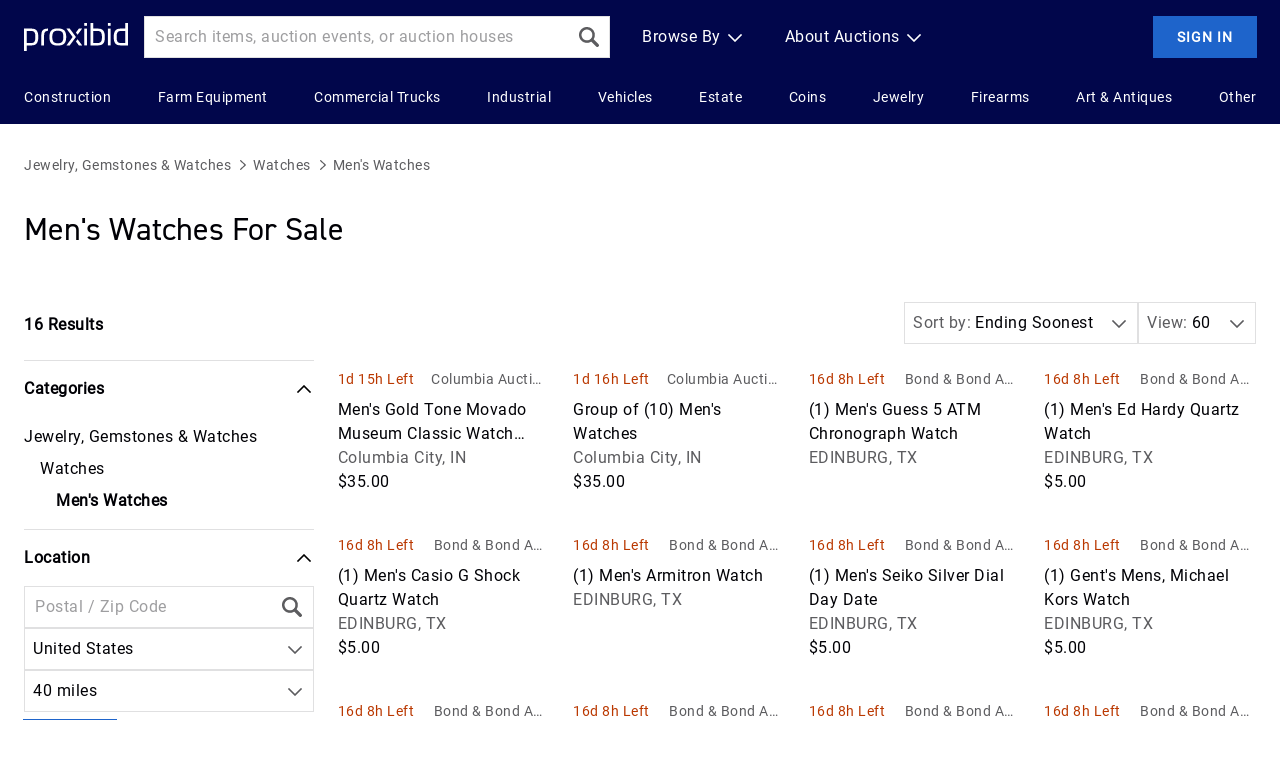

--- FILE ---
content_type: text/html; charset=utf-8
request_url: https://www.proxibid.com/for-sale/jewelry-gemstones-watches/men-s-watches
body_size: 34360
content:
<!DOCTYPE html><html lang="en"><head><meta charSet="utf-8"/><meta name="viewport" content="width=device-width"/><title>Men&#x27;s Watches For Sale | Proxibid Auctions</title><meta content="Buy and sell men&#x27;s watches with Proxibid online auctions or find auctions near you today." name="description"/><link href="https://www.proxibid.com/for-sale/jewelry-gemstones-watches/men-s-watches" rel="canonical"/><link rel="preload" as="image" imageSrcSet="/_next/image?url=https%3A%2F%2Fimages.proxibid.com%2FAuctionImages%2F11586%2F291381%2FCatalogDetail%2F199.jpg&amp;w=256&amp;q=75 256w, /_next/image?url=https%3A%2F%2Fimages.proxibid.com%2FAuctionImages%2F11586%2F291381%2FCatalogDetail%2F199.jpg&amp;w=384&amp;q=75 384w, /_next/image?url=https%3A%2F%2Fimages.proxibid.com%2FAuctionImages%2F11586%2F291381%2FCatalogDetail%2F199.jpg&amp;w=640&amp;q=75 640w, /_next/image?url=https%3A%2F%2Fimages.proxibid.com%2FAuctionImages%2F11586%2F291381%2FCatalogDetail%2F199.jpg&amp;w=750&amp;q=75 750w, /_next/image?url=https%3A%2F%2Fimages.proxibid.com%2FAuctionImages%2F11586%2F291381%2FCatalogDetail%2F199.jpg&amp;w=828&amp;q=75 828w, /_next/image?url=https%3A%2F%2Fimages.proxibid.com%2FAuctionImages%2F11586%2F291381%2FCatalogDetail%2F199.jpg&amp;w=1080&amp;q=75 1080w, /_next/image?url=https%3A%2F%2Fimages.proxibid.com%2FAuctionImages%2F11586%2F291381%2FCatalogDetail%2F199.jpg&amp;w=1200&amp;q=75 1200w, /_next/image?url=https%3A%2F%2Fimages.proxibid.com%2FAuctionImages%2F11586%2F291381%2FCatalogDetail%2F199.jpg&amp;w=1920&amp;q=75 1920w, /_next/image?url=https%3A%2F%2Fimages.proxibid.com%2FAuctionImages%2F11586%2F291381%2FCatalogDetail%2F199.jpg&amp;w=2048&amp;q=75 2048w, /_next/image?url=https%3A%2F%2Fimages.proxibid.com%2FAuctionImages%2F11586%2F291381%2FCatalogDetail%2F199.jpg&amp;w=3840&amp;q=75 3840w" imageSizes="(max-width: 768px) 50vw, (max-width: 1200px) 33vw" fetchpriority="high"/><link rel="preload" as="image" imageSrcSet="/_next/image?url=https%3A%2F%2Fimages.proxibid.com%2FAuctionImages%2F11586%2F291381%2FCatalogDetail%2F291.jpg&amp;w=256&amp;q=75 256w, /_next/image?url=https%3A%2F%2Fimages.proxibid.com%2FAuctionImages%2F11586%2F291381%2FCatalogDetail%2F291.jpg&amp;w=384&amp;q=75 384w, /_next/image?url=https%3A%2F%2Fimages.proxibid.com%2FAuctionImages%2F11586%2F291381%2FCatalogDetail%2F291.jpg&amp;w=640&amp;q=75 640w, /_next/image?url=https%3A%2F%2Fimages.proxibid.com%2FAuctionImages%2F11586%2F291381%2FCatalogDetail%2F291.jpg&amp;w=750&amp;q=75 750w, /_next/image?url=https%3A%2F%2Fimages.proxibid.com%2FAuctionImages%2F11586%2F291381%2FCatalogDetail%2F291.jpg&amp;w=828&amp;q=75 828w, /_next/image?url=https%3A%2F%2Fimages.proxibid.com%2FAuctionImages%2F11586%2F291381%2FCatalogDetail%2F291.jpg&amp;w=1080&amp;q=75 1080w, /_next/image?url=https%3A%2F%2Fimages.proxibid.com%2FAuctionImages%2F11586%2F291381%2FCatalogDetail%2F291.jpg&amp;w=1200&amp;q=75 1200w, /_next/image?url=https%3A%2F%2Fimages.proxibid.com%2FAuctionImages%2F11586%2F291381%2FCatalogDetail%2F291.jpg&amp;w=1920&amp;q=75 1920w, /_next/image?url=https%3A%2F%2Fimages.proxibid.com%2FAuctionImages%2F11586%2F291381%2FCatalogDetail%2F291.jpg&amp;w=2048&amp;q=75 2048w, /_next/image?url=https%3A%2F%2Fimages.proxibid.com%2FAuctionImages%2F11586%2F291381%2FCatalogDetail%2F291.jpg&amp;w=3840&amp;q=75 3840w" imageSizes="(max-width: 768px) 50vw, (max-width: 1200px) 33vw" fetchpriority="high"/><link rel="preload" as="image" imageSrcSet="/_next/image?url=https%3A%2F%2Fimages.proxibid.com%2FAuctionImages%2F6217%2F291083%2FCatalogDetail%2F2-1.jpg&amp;w=256&amp;q=75 256w, /_next/image?url=https%3A%2F%2Fimages.proxibid.com%2FAuctionImages%2F6217%2F291083%2FCatalogDetail%2F2-1.jpg&amp;w=384&amp;q=75 384w, /_next/image?url=https%3A%2F%2Fimages.proxibid.com%2FAuctionImages%2F6217%2F291083%2FCatalogDetail%2F2-1.jpg&amp;w=640&amp;q=75 640w, /_next/image?url=https%3A%2F%2Fimages.proxibid.com%2FAuctionImages%2F6217%2F291083%2FCatalogDetail%2F2-1.jpg&amp;w=750&amp;q=75 750w, /_next/image?url=https%3A%2F%2Fimages.proxibid.com%2FAuctionImages%2F6217%2F291083%2FCatalogDetail%2F2-1.jpg&amp;w=828&amp;q=75 828w, /_next/image?url=https%3A%2F%2Fimages.proxibid.com%2FAuctionImages%2F6217%2F291083%2FCatalogDetail%2F2-1.jpg&amp;w=1080&amp;q=75 1080w, /_next/image?url=https%3A%2F%2Fimages.proxibid.com%2FAuctionImages%2F6217%2F291083%2FCatalogDetail%2F2-1.jpg&amp;w=1200&amp;q=75 1200w, /_next/image?url=https%3A%2F%2Fimages.proxibid.com%2FAuctionImages%2F6217%2F291083%2FCatalogDetail%2F2-1.jpg&amp;w=1920&amp;q=75 1920w, /_next/image?url=https%3A%2F%2Fimages.proxibid.com%2FAuctionImages%2F6217%2F291083%2FCatalogDetail%2F2-1.jpg&amp;w=2048&amp;q=75 2048w, /_next/image?url=https%3A%2F%2Fimages.proxibid.com%2FAuctionImages%2F6217%2F291083%2FCatalogDetail%2F2-1.jpg&amp;w=3840&amp;q=75 3840w" imageSizes="(max-width: 768px) 50vw, (max-width: 1200px) 33vw" fetchpriority="high"/><link rel="preload" as="image" imageSrcSet="/_next/image?url=https%3A%2F%2Fimages.proxibid.com%2FAuctionImages%2F6217%2F291083%2FCatalogDetail%2F3-1.jpg&amp;w=256&amp;q=75 256w, /_next/image?url=https%3A%2F%2Fimages.proxibid.com%2FAuctionImages%2F6217%2F291083%2FCatalogDetail%2F3-1.jpg&amp;w=384&amp;q=75 384w, /_next/image?url=https%3A%2F%2Fimages.proxibid.com%2FAuctionImages%2F6217%2F291083%2FCatalogDetail%2F3-1.jpg&amp;w=640&amp;q=75 640w, /_next/image?url=https%3A%2F%2Fimages.proxibid.com%2FAuctionImages%2F6217%2F291083%2FCatalogDetail%2F3-1.jpg&amp;w=750&amp;q=75 750w, /_next/image?url=https%3A%2F%2Fimages.proxibid.com%2FAuctionImages%2F6217%2F291083%2FCatalogDetail%2F3-1.jpg&amp;w=828&amp;q=75 828w, /_next/image?url=https%3A%2F%2Fimages.proxibid.com%2FAuctionImages%2F6217%2F291083%2FCatalogDetail%2F3-1.jpg&amp;w=1080&amp;q=75 1080w, /_next/image?url=https%3A%2F%2Fimages.proxibid.com%2FAuctionImages%2F6217%2F291083%2FCatalogDetail%2F3-1.jpg&amp;w=1200&amp;q=75 1200w, /_next/image?url=https%3A%2F%2Fimages.proxibid.com%2FAuctionImages%2F6217%2F291083%2FCatalogDetail%2F3-1.jpg&amp;w=1920&amp;q=75 1920w, /_next/image?url=https%3A%2F%2Fimages.proxibid.com%2FAuctionImages%2F6217%2F291083%2FCatalogDetail%2F3-1.jpg&amp;w=2048&amp;q=75 2048w, /_next/image?url=https%3A%2F%2Fimages.proxibid.com%2FAuctionImages%2F6217%2F291083%2FCatalogDetail%2F3-1.jpg&amp;w=3840&amp;q=75 3840w" imageSizes="(max-width: 768px) 50vw, (max-width: 1200px) 33vw" fetchpriority="high"/><link rel="preload" as="image" imageSrcSet="/_next/image?url=https%3A%2F%2Fimages.proxibid.com%2FAuctionImages%2F6217%2F291083%2FCatalogDetail%2F4-1.jpg&amp;w=256&amp;q=75 256w, /_next/image?url=https%3A%2F%2Fimages.proxibid.com%2FAuctionImages%2F6217%2F291083%2FCatalogDetail%2F4-1.jpg&amp;w=384&amp;q=75 384w, /_next/image?url=https%3A%2F%2Fimages.proxibid.com%2FAuctionImages%2F6217%2F291083%2FCatalogDetail%2F4-1.jpg&amp;w=640&amp;q=75 640w, /_next/image?url=https%3A%2F%2Fimages.proxibid.com%2FAuctionImages%2F6217%2F291083%2FCatalogDetail%2F4-1.jpg&amp;w=750&amp;q=75 750w, /_next/image?url=https%3A%2F%2Fimages.proxibid.com%2FAuctionImages%2F6217%2F291083%2FCatalogDetail%2F4-1.jpg&amp;w=828&amp;q=75 828w, /_next/image?url=https%3A%2F%2Fimages.proxibid.com%2FAuctionImages%2F6217%2F291083%2FCatalogDetail%2F4-1.jpg&amp;w=1080&amp;q=75 1080w, /_next/image?url=https%3A%2F%2Fimages.proxibid.com%2FAuctionImages%2F6217%2F291083%2FCatalogDetail%2F4-1.jpg&amp;w=1200&amp;q=75 1200w, /_next/image?url=https%3A%2F%2Fimages.proxibid.com%2FAuctionImages%2F6217%2F291083%2FCatalogDetail%2F4-1.jpg&amp;w=1920&amp;q=75 1920w, /_next/image?url=https%3A%2F%2Fimages.proxibid.com%2FAuctionImages%2F6217%2F291083%2FCatalogDetail%2F4-1.jpg&amp;w=2048&amp;q=75 2048w, /_next/image?url=https%3A%2F%2Fimages.proxibid.com%2FAuctionImages%2F6217%2F291083%2FCatalogDetail%2F4-1.jpg&amp;w=3840&amp;q=75 3840w" imageSizes="(max-width: 768px) 50vw, (max-width: 1200px) 33vw" fetchpriority="high"/><link rel="preload" as="image" imageSrcSet="/_next/image?url=https%3A%2F%2Fimages.proxibid.com%2FAuctionImages%2F6217%2F291083%2FCatalogDetail%2F5-1.jpg&amp;w=256&amp;q=75 256w, /_next/image?url=https%3A%2F%2Fimages.proxibid.com%2FAuctionImages%2F6217%2F291083%2FCatalogDetail%2F5-1.jpg&amp;w=384&amp;q=75 384w, /_next/image?url=https%3A%2F%2Fimages.proxibid.com%2FAuctionImages%2F6217%2F291083%2FCatalogDetail%2F5-1.jpg&amp;w=640&amp;q=75 640w, /_next/image?url=https%3A%2F%2Fimages.proxibid.com%2FAuctionImages%2F6217%2F291083%2FCatalogDetail%2F5-1.jpg&amp;w=750&amp;q=75 750w, /_next/image?url=https%3A%2F%2Fimages.proxibid.com%2FAuctionImages%2F6217%2F291083%2FCatalogDetail%2F5-1.jpg&amp;w=828&amp;q=75 828w, /_next/image?url=https%3A%2F%2Fimages.proxibid.com%2FAuctionImages%2F6217%2F291083%2FCatalogDetail%2F5-1.jpg&amp;w=1080&amp;q=75 1080w, /_next/image?url=https%3A%2F%2Fimages.proxibid.com%2FAuctionImages%2F6217%2F291083%2FCatalogDetail%2F5-1.jpg&amp;w=1200&amp;q=75 1200w, /_next/image?url=https%3A%2F%2Fimages.proxibid.com%2FAuctionImages%2F6217%2F291083%2FCatalogDetail%2F5-1.jpg&amp;w=1920&amp;q=75 1920w, /_next/image?url=https%3A%2F%2Fimages.proxibid.com%2FAuctionImages%2F6217%2F291083%2FCatalogDetail%2F5-1.jpg&amp;w=2048&amp;q=75 2048w, /_next/image?url=https%3A%2F%2Fimages.proxibid.com%2FAuctionImages%2F6217%2F291083%2FCatalogDetail%2F5-1.jpg&amp;w=3840&amp;q=75 3840w" imageSizes="(max-width: 768px) 50vw, (max-width: 1200px) 33vw" fetchpriority="high"/><link rel="preload" as="image" imageSrcSet="/_next/image?url=https%3A%2F%2Fimages.proxibid.com%2FAuctionImages%2F6217%2F291083%2FCatalogDetail%2F6-1.jpg&amp;w=256&amp;q=75 256w, /_next/image?url=https%3A%2F%2Fimages.proxibid.com%2FAuctionImages%2F6217%2F291083%2FCatalogDetail%2F6-1.jpg&amp;w=384&amp;q=75 384w, /_next/image?url=https%3A%2F%2Fimages.proxibid.com%2FAuctionImages%2F6217%2F291083%2FCatalogDetail%2F6-1.jpg&amp;w=640&amp;q=75 640w, /_next/image?url=https%3A%2F%2Fimages.proxibid.com%2FAuctionImages%2F6217%2F291083%2FCatalogDetail%2F6-1.jpg&amp;w=750&amp;q=75 750w, /_next/image?url=https%3A%2F%2Fimages.proxibid.com%2FAuctionImages%2F6217%2F291083%2FCatalogDetail%2F6-1.jpg&amp;w=828&amp;q=75 828w, /_next/image?url=https%3A%2F%2Fimages.proxibid.com%2FAuctionImages%2F6217%2F291083%2FCatalogDetail%2F6-1.jpg&amp;w=1080&amp;q=75 1080w, /_next/image?url=https%3A%2F%2Fimages.proxibid.com%2FAuctionImages%2F6217%2F291083%2FCatalogDetail%2F6-1.jpg&amp;w=1200&amp;q=75 1200w, /_next/image?url=https%3A%2F%2Fimages.proxibid.com%2FAuctionImages%2F6217%2F291083%2FCatalogDetail%2F6-1.jpg&amp;w=1920&amp;q=75 1920w, /_next/image?url=https%3A%2F%2Fimages.proxibid.com%2FAuctionImages%2F6217%2F291083%2FCatalogDetail%2F6-1.jpg&amp;w=2048&amp;q=75 2048w, /_next/image?url=https%3A%2F%2Fimages.proxibid.com%2FAuctionImages%2F6217%2F291083%2FCatalogDetail%2F6-1.jpg&amp;w=3840&amp;q=75 3840w" imageSizes="(max-width: 768px) 50vw, (max-width: 1200px) 33vw" fetchpriority="high"/><link rel="preload" as="image" imageSrcSet="/_next/image?url=https%3A%2F%2Fimages.proxibid.com%2FAuctionImages%2F3493%2F291175%2FCatalogDetail%2F330_1.jpg&amp;w=256&amp;q=75 256w, /_next/image?url=https%3A%2F%2Fimages.proxibid.com%2FAuctionImages%2F3493%2F291175%2FCatalogDetail%2F330_1.jpg&amp;w=384&amp;q=75 384w, /_next/image?url=https%3A%2F%2Fimages.proxibid.com%2FAuctionImages%2F3493%2F291175%2FCatalogDetail%2F330_1.jpg&amp;w=640&amp;q=75 640w, /_next/image?url=https%3A%2F%2Fimages.proxibid.com%2FAuctionImages%2F3493%2F291175%2FCatalogDetail%2F330_1.jpg&amp;w=750&amp;q=75 750w, /_next/image?url=https%3A%2F%2Fimages.proxibid.com%2FAuctionImages%2F3493%2F291175%2FCatalogDetail%2F330_1.jpg&amp;w=828&amp;q=75 828w, /_next/image?url=https%3A%2F%2Fimages.proxibid.com%2FAuctionImages%2F3493%2F291175%2FCatalogDetail%2F330_1.jpg&amp;w=1080&amp;q=75 1080w, /_next/image?url=https%3A%2F%2Fimages.proxibid.com%2FAuctionImages%2F3493%2F291175%2FCatalogDetail%2F330_1.jpg&amp;w=1200&amp;q=75 1200w, /_next/image?url=https%3A%2F%2Fimages.proxibid.com%2FAuctionImages%2F3493%2F291175%2FCatalogDetail%2F330_1.jpg&amp;w=1920&amp;q=75 1920w, /_next/image?url=https%3A%2F%2Fimages.proxibid.com%2FAuctionImages%2F3493%2F291175%2FCatalogDetail%2F330_1.jpg&amp;w=2048&amp;q=75 2048w, /_next/image?url=https%3A%2F%2Fimages.proxibid.com%2FAuctionImages%2F3493%2F291175%2FCatalogDetail%2F330_1.jpg&amp;w=3840&amp;q=75 3840w" imageSizes="(max-width: 768px) 50vw, (max-width: 1200px) 33vw" fetchpriority="high"/><link rel="preload" as="image" imageSrcSet="/_next/image?url=https%3A%2F%2Fimages.proxibid.com%2FAuctionImages%2F2779%2F291141%2FCatalogDetail%2F936-1.jpg&amp;w=256&amp;q=75 256w, /_next/image?url=https%3A%2F%2Fimages.proxibid.com%2FAuctionImages%2F2779%2F291141%2FCatalogDetail%2F936-1.jpg&amp;w=384&amp;q=75 384w, /_next/image?url=https%3A%2F%2Fimages.proxibid.com%2FAuctionImages%2F2779%2F291141%2FCatalogDetail%2F936-1.jpg&amp;w=640&amp;q=75 640w, /_next/image?url=https%3A%2F%2Fimages.proxibid.com%2FAuctionImages%2F2779%2F291141%2FCatalogDetail%2F936-1.jpg&amp;w=750&amp;q=75 750w, /_next/image?url=https%3A%2F%2Fimages.proxibid.com%2FAuctionImages%2F2779%2F291141%2FCatalogDetail%2F936-1.jpg&amp;w=828&amp;q=75 828w, /_next/image?url=https%3A%2F%2Fimages.proxibid.com%2FAuctionImages%2F2779%2F291141%2FCatalogDetail%2F936-1.jpg&amp;w=1080&amp;q=75 1080w, /_next/image?url=https%3A%2F%2Fimages.proxibid.com%2FAuctionImages%2F2779%2F291141%2FCatalogDetail%2F936-1.jpg&amp;w=1200&amp;q=75 1200w, /_next/image?url=https%3A%2F%2Fimages.proxibid.com%2FAuctionImages%2F2779%2F291141%2FCatalogDetail%2F936-1.jpg&amp;w=1920&amp;q=75 1920w, /_next/image?url=https%3A%2F%2Fimages.proxibid.com%2FAuctionImages%2F2779%2F291141%2FCatalogDetail%2F936-1.jpg&amp;w=2048&amp;q=75 2048w, /_next/image?url=https%3A%2F%2Fimages.proxibid.com%2FAuctionImages%2F2779%2F291141%2FCatalogDetail%2F936-1.jpg&amp;w=3840&amp;q=75 3840w" imageSizes="(max-width: 768px) 50vw, (max-width: 1200px) 33vw" fetchpriority="high"/><link rel="preload" as="image" imageSrcSet="/_next/image?url=https%3A%2F%2Fimages.proxibid.com%2FAuctionImages%2F11586%2F291381%2FCatalogDetail%2F408.jpg&amp;w=256&amp;q=75 256w, /_next/image?url=https%3A%2F%2Fimages.proxibid.com%2FAuctionImages%2F11586%2F291381%2FCatalogDetail%2F408.jpg&amp;w=384&amp;q=75 384w, /_next/image?url=https%3A%2F%2Fimages.proxibid.com%2FAuctionImages%2F11586%2F291381%2FCatalogDetail%2F408.jpg&amp;w=640&amp;q=75 640w, /_next/image?url=https%3A%2F%2Fimages.proxibid.com%2FAuctionImages%2F11586%2F291381%2FCatalogDetail%2F408.jpg&amp;w=750&amp;q=75 750w, /_next/image?url=https%3A%2F%2Fimages.proxibid.com%2FAuctionImages%2F11586%2F291381%2FCatalogDetail%2F408.jpg&amp;w=828&amp;q=75 828w, /_next/image?url=https%3A%2F%2Fimages.proxibid.com%2FAuctionImages%2F11586%2F291381%2FCatalogDetail%2F408.jpg&amp;w=1080&amp;q=75 1080w, /_next/image?url=https%3A%2F%2Fimages.proxibid.com%2FAuctionImages%2F11586%2F291381%2FCatalogDetail%2F408.jpg&amp;w=1200&amp;q=75 1200w, /_next/image?url=https%3A%2F%2Fimages.proxibid.com%2FAuctionImages%2F11586%2F291381%2FCatalogDetail%2F408.jpg&amp;w=1920&amp;q=75 1920w, /_next/image?url=https%3A%2F%2Fimages.proxibid.com%2FAuctionImages%2F11586%2F291381%2FCatalogDetail%2F408.jpg&amp;w=2048&amp;q=75 2048w, /_next/image?url=https%3A%2F%2Fimages.proxibid.com%2FAuctionImages%2F11586%2F291381%2FCatalogDetail%2F408.jpg&amp;w=3840&amp;q=75 3840w" imageSizes="(max-width: 768px) 50vw, (max-width: 1200px) 33vw" fetchpriority="high"/><link rel="preload" as="image" imageSrcSet="/_next/image?url=https%3A%2F%2Fimages.proxibid.com%2FAuctionImages%2F3493%2F291175%2FCatalogDetail%2F324_1.jpg&amp;w=256&amp;q=75 256w, /_next/image?url=https%3A%2F%2Fimages.proxibid.com%2FAuctionImages%2F3493%2F291175%2FCatalogDetail%2F324_1.jpg&amp;w=384&amp;q=75 384w, /_next/image?url=https%3A%2F%2Fimages.proxibid.com%2FAuctionImages%2F3493%2F291175%2FCatalogDetail%2F324_1.jpg&amp;w=640&amp;q=75 640w, /_next/image?url=https%3A%2F%2Fimages.proxibid.com%2FAuctionImages%2F3493%2F291175%2FCatalogDetail%2F324_1.jpg&amp;w=750&amp;q=75 750w, /_next/image?url=https%3A%2F%2Fimages.proxibid.com%2FAuctionImages%2F3493%2F291175%2FCatalogDetail%2F324_1.jpg&amp;w=828&amp;q=75 828w, /_next/image?url=https%3A%2F%2Fimages.proxibid.com%2FAuctionImages%2F3493%2F291175%2FCatalogDetail%2F324_1.jpg&amp;w=1080&amp;q=75 1080w, /_next/image?url=https%3A%2F%2Fimages.proxibid.com%2FAuctionImages%2F3493%2F291175%2FCatalogDetail%2F324_1.jpg&amp;w=1200&amp;q=75 1200w, /_next/image?url=https%3A%2F%2Fimages.proxibid.com%2FAuctionImages%2F3493%2F291175%2FCatalogDetail%2F324_1.jpg&amp;w=1920&amp;q=75 1920w, /_next/image?url=https%3A%2F%2Fimages.proxibid.com%2FAuctionImages%2F3493%2F291175%2FCatalogDetail%2F324_1.jpg&amp;w=2048&amp;q=75 2048w, /_next/image?url=https%3A%2F%2Fimages.proxibid.com%2FAuctionImages%2F3493%2F291175%2FCatalogDetail%2F324_1.jpg&amp;w=3840&amp;q=75 3840w" imageSizes="(max-width: 768px) 50vw, (max-width: 1200px) 33vw" fetchpriority="high"/><link rel="preload" as="image" imageSrcSet="/_next/image?url=https%3A%2F%2Fimages.proxibid.com%2FAuctionImages%2F6217%2F291083%2FCatalogDetail%2F44-1.jpg&amp;w=256&amp;q=75 256w, /_next/image?url=https%3A%2F%2Fimages.proxibid.com%2FAuctionImages%2F6217%2F291083%2FCatalogDetail%2F44-1.jpg&amp;w=384&amp;q=75 384w, /_next/image?url=https%3A%2F%2Fimages.proxibid.com%2FAuctionImages%2F6217%2F291083%2FCatalogDetail%2F44-1.jpg&amp;w=640&amp;q=75 640w, /_next/image?url=https%3A%2F%2Fimages.proxibid.com%2FAuctionImages%2F6217%2F291083%2FCatalogDetail%2F44-1.jpg&amp;w=750&amp;q=75 750w, /_next/image?url=https%3A%2F%2Fimages.proxibid.com%2FAuctionImages%2F6217%2F291083%2FCatalogDetail%2F44-1.jpg&amp;w=828&amp;q=75 828w, /_next/image?url=https%3A%2F%2Fimages.proxibid.com%2FAuctionImages%2F6217%2F291083%2FCatalogDetail%2F44-1.jpg&amp;w=1080&amp;q=75 1080w, /_next/image?url=https%3A%2F%2Fimages.proxibid.com%2FAuctionImages%2F6217%2F291083%2FCatalogDetail%2F44-1.jpg&amp;w=1200&amp;q=75 1200w, /_next/image?url=https%3A%2F%2Fimages.proxibid.com%2FAuctionImages%2F6217%2F291083%2FCatalogDetail%2F44-1.jpg&amp;w=1920&amp;q=75 1920w, /_next/image?url=https%3A%2F%2Fimages.proxibid.com%2FAuctionImages%2F6217%2F291083%2FCatalogDetail%2F44-1.jpg&amp;w=2048&amp;q=75 2048w, /_next/image?url=https%3A%2F%2Fimages.proxibid.com%2FAuctionImages%2F6217%2F291083%2FCatalogDetail%2F44-1.jpg&amp;w=3840&amp;q=75 3840w" imageSizes="(max-width: 768px) 50vw, (max-width: 1200px) 33vw" fetchpriority="high"/><link rel="preload" as="image" imageSrcSet="/_next/image?url=https%3A%2F%2Fimages.proxibid.com%2FAuctionImages%2F6217%2F291083%2FCatalogDetail%2F100-1.jpg&amp;w=256&amp;q=75 256w, /_next/image?url=https%3A%2F%2Fimages.proxibid.com%2FAuctionImages%2F6217%2F291083%2FCatalogDetail%2F100-1.jpg&amp;w=384&amp;q=75 384w, /_next/image?url=https%3A%2F%2Fimages.proxibid.com%2FAuctionImages%2F6217%2F291083%2FCatalogDetail%2F100-1.jpg&amp;w=640&amp;q=75 640w, /_next/image?url=https%3A%2F%2Fimages.proxibid.com%2FAuctionImages%2F6217%2F291083%2FCatalogDetail%2F100-1.jpg&amp;w=750&amp;q=75 750w, /_next/image?url=https%3A%2F%2Fimages.proxibid.com%2FAuctionImages%2F6217%2F291083%2FCatalogDetail%2F100-1.jpg&amp;w=828&amp;q=75 828w, /_next/image?url=https%3A%2F%2Fimages.proxibid.com%2FAuctionImages%2F6217%2F291083%2FCatalogDetail%2F100-1.jpg&amp;w=1080&amp;q=75 1080w, /_next/image?url=https%3A%2F%2Fimages.proxibid.com%2FAuctionImages%2F6217%2F291083%2FCatalogDetail%2F100-1.jpg&amp;w=1200&amp;q=75 1200w, /_next/image?url=https%3A%2F%2Fimages.proxibid.com%2FAuctionImages%2F6217%2F291083%2FCatalogDetail%2F100-1.jpg&amp;w=1920&amp;q=75 1920w, /_next/image?url=https%3A%2F%2Fimages.proxibid.com%2FAuctionImages%2F6217%2F291083%2FCatalogDetail%2F100-1.jpg&amp;w=2048&amp;q=75 2048w, /_next/image?url=https%3A%2F%2Fimages.proxibid.com%2FAuctionImages%2F6217%2F291083%2FCatalogDetail%2F100-1.jpg&amp;w=3840&amp;q=75 3840w" imageSizes="(max-width: 768px) 50vw, (max-width: 1200px) 33vw" fetchpriority="high"/><link rel="preload" as="image" imageSrcSet="/_next/image?url=https%3A%2F%2Fimages.proxibid.com%2FAuctionImages%2F3493%2F291175%2FCatalogDetail%2F345_1.jpg&amp;w=256&amp;q=75 256w, /_next/image?url=https%3A%2F%2Fimages.proxibid.com%2FAuctionImages%2F3493%2F291175%2FCatalogDetail%2F345_1.jpg&amp;w=384&amp;q=75 384w, /_next/image?url=https%3A%2F%2Fimages.proxibid.com%2FAuctionImages%2F3493%2F291175%2FCatalogDetail%2F345_1.jpg&amp;w=640&amp;q=75 640w, /_next/image?url=https%3A%2F%2Fimages.proxibid.com%2FAuctionImages%2F3493%2F291175%2FCatalogDetail%2F345_1.jpg&amp;w=750&amp;q=75 750w, /_next/image?url=https%3A%2F%2Fimages.proxibid.com%2FAuctionImages%2F3493%2F291175%2FCatalogDetail%2F345_1.jpg&amp;w=828&amp;q=75 828w, /_next/image?url=https%3A%2F%2Fimages.proxibid.com%2FAuctionImages%2F3493%2F291175%2FCatalogDetail%2F345_1.jpg&amp;w=1080&amp;q=75 1080w, /_next/image?url=https%3A%2F%2Fimages.proxibid.com%2FAuctionImages%2F3493%2F291175%2FCatalogDetail%2F345_1.jpg&amp;w=1200&amp;q=75 1200w, /_next/image?url=https%3A%2F%2Fimages.proxibid.com%2FAuctionImages%2F3493%2F291175%2FCatalogDetail%2F345_1.jpg&amp;w=1920&amp;q=75 1920w, /_next/image?url=https%3A%2F%2Fimages.proxibid.com%2FAuctionImages%2F3493%2F291175%2FCatalogDetail%2F345_1.jpg&amp;w=2048&amp;q=75 2048w, /_next/image?url=https%3A%2F%2Fimages.proxibid.com%2FAuctionImages%2F3493%2F291175%2FCatalogDetail%2F345_1.jpg&amp;w=3840&amp;q=75 3840w" imageSizes="(max-width: 768px) 50vw, (max-width: 1200px) 33vw" fetchpriority="high"/><meta name="next-head-count" content="19"/><script type="text/javascript" src="/ruxitagentjs_ICA7NVfhqrux_10327251022105625.js" data-dtconfig="rid=RID_813530575|rpid=1044603238|domain=proxibid.com|reportUrl=/hammer/rb_bf06851ujh|app=956928b918399714|ssc=1|owasp=1|featureHash=ICA7NVfhqrux|rdnt=0|uxrgce=1|cuc=3grkbf7w|mel=100000|expw=1|md=mdcc1=abody ^rb table ^rb tbody ^rb tr:nth-child(1860) ^rb td.line-content,mdcc2=cBidderDisplayName,mdcc3=cuserid,mdcc4=a#displayVersion,mdcc5=daid,mdcc6=dlid|lastModification=1766439301694|mdp=mdcc3,mdcc4|tp=500,50,0|srbbv=2|agentUri=/ruxitagentjs_ICA7NVfhqrux_10327251022105625.js"></script><script id="structured-data-breadcrumblist" type="application/ld+json" data-nscript="beforeInteractive">
       {
         "@context": "https://schema.org",
         "@type": "BreadcrumbList",
         "itemListElement": [
           { "@type": "ListItem","position": 0,"name": "Home","item": "https://www.proxibid.com" },
           { "@type": "ListItem","position": 1,"name": "Jewelry, Gemstones & Watches","item": "https://www.proxibid.com/for-sale/jewelry-gemstones-watches" },
           { "@type": "ListItem","position": 2,"name": "Watches","item": "https://www.proxibid.com/for-sale/jewelry-gemstones-watches/watches" },
           { "@type": "ListItem","position": 3,"name": "Men's Watches" }
         ]
       }
    </script><link rel="preload" href="/_next/static/css/6dee3bb0e8218c17.css" as="style"/><link rel="stylesheet" href="/_next/static/css/6dee3bb0e8218c17.css" data-n-g=""/><noscript data-n-css=""></noscript><script defer="" nomodule="" src="/_next/static/chunks/polyfills-c67a75d1b6f99dc8.js"></script><script src="/_next/static/chunks/webpack-8193fce343e7aea2.js" defer=""></script><script src="/_next/static/chunks/framework-3347f35d727bc5ef.js" defer=""></script><script src="/_next/static/chunks/main-0846ed2120a68526.js" defer=""></script><script src="/_next/static/chunks/pages/_app-0de654a685322c3f.js" defer=""></script><script src="/_next/static/chunks/52-1d7195fc57f16b31.js" defer=""></script><script src="/_next/static/chunks/476-52010c07bc79d727.js" defer=""></script><script src="/_next/static/chunks/579-d013da6d05e0b1e4.js" defer=""></script><script src="/_next/static/chunks/310-aa63008be2883146.js" defer=""></script><script src="/_next/static/chunks/pages/for-sale/%5B...slugs%5D-961a7f1c19b8eb09.js" defer=""></script><script src="/_next/static/ZGg_cabtFJjeDMK-a8r6i/_buildManifest.js" defer=""></script><script src="/_next/static/ZGg_cabtFJjeDMK-a8r6i/_ssgManifest.js" defer=""></script><style data-styled="" data-styled-version="5.3.11">html{-webkit-font-smoothing :antialiased;-moz-osx-font-smoothing:grayscale;}/*!sc*/
body{margin:0;}/*!sc*/
main{display:block;}/*!sc*/
a{background-color:transparent;}/*!sc*/
img{border-style:none;}/*!sc*/
button,input,optgroup,select,textarea{font-family:inherit;font-size:100%;line-height:1.15;margin:0;}/*!sc*/
button,input{overflow:visible;}/*!sc*/
button,select{text-transform:none;}/*!sc*/
button,[type="button"],[type="reset"],[type="submit"]{-webkit-appearance:button;}/*!sc*/
button::-moz-focus-inner,[type="button"]::-moz-focus-inner,[type="reset"]::-moz-focus-inner,[type="submit"]::-moz-focus-inner{border-style:none;padding:0;}/*!sc*/
button:-moz-focusring,[type="button"]:-moz-focusring,[type="reset"]:-moz-focusring,[type="submit"]:-moz-focusring{outline:1px dotted ButtonText;}/*!sc*/
fieldset{padding:0.35em 0.75em 0.625em;}/*!sc*/
legend{box-sizing:border-box;color:inherit;display:table;max-width:100%;padding:0;white-space:normal;}/*!sc*/
progress{vertical-align:baseline;}/*!sc*/
textarea{overflow:auto;}/*!sc*/
[type="checkbox"],[type="radio"]{box-sizing:border-box;padding:0;}/*!sc*/
[type="number"]::-webkit-inner-spin-button,[type="number"]::-webkit-outer-spin-button{height:auto;}/*!sc*/
[type="search"]{-webkit-appearance:textfield;outline-offset:-2px;}/*!sc*/
[type="search"]::-webkit-search-decoration{-webkit-appearance:none;}/*!sc*/
::-webkit-file-upload-button{-webkit-appearance:button;font:inherit;}/*!sc*/
details{display:block;}/*!sc*/
summary{display:list-item;}/*!sc*/
*,::before,::after{box-sizing:border-box;}/*!sc*/
data-styled.g4[id="sc-global-eqQvYd1"]{content:"sc-global-eqQvYd1,"}/*!sc*/
.bEJduR{margin:0;padding:0;margin-block-start:0;margin-block-end:0;margin-inline-start:0;margin-inline-end:0;color:#FFFFFF;font-family:Roboto;font-size:16px;font-style:normal;font-weight:400;-webkit-letter-spacing:0.5px;-moz-letter-spacing:0.5px;-ms-letter-spacing:0.5px;letter-spacing:0.5px;line-height:24px;}/*!sc*/
.ccbVNt{margin:0;padding:0;margin-block-start:0;margin-block-end:0;margin-inline-start:0;margin-inline-end:0;color:#FFFFFF;font-family:Roboto;font-size:14px;font-style:normal;font-weight:400;-webkit-letter-spacing:0.5px;-moz-letter-spacing:0.5px;-ms-letter-spacing:0.5px;letter-spacing:0.5px;line-height:22px;}/*!sc*/
.gupDxX{margin:0;padding:0;margin-block-start:0;margin-block-end:0;margin-inline-start:0;margin-inline-end:0;color:#000005;font-family:Roboto;font-size:16px;font-style:normal;font-weight:700;-webkit-letter-spacing:0.5px;-moz-letter-spacing:0.5px;-ms-letter-spacing:0.5px;letter-spacing:0.5px;line-height:24px;}/*!sc*/
.bCzyJs{margin:0;padding:0;margin-block-start:0;margin-block-end:0;margin-inline-start:0;margin-inline-end:0;color:#000005;font-family:Roboto;font-size:16px;font-style:normal;font-weight:400;-webkit-letter-spacing:0.5px;-moz-letter-spacing:0.5px;-ms-letter-spacing:0.5px;letter-spacing:0.5px;line-height:24px;}/*!sc*/
.jWYlPV{margin:0;padding:0;margin-block-start:0;margin-block-end:0;margin-inline-start:0;margin-inline-end:0;color:#000005;font-family:DIN2014 Regular;font-size:32px;font-style:normal;font-weight:400;-webkit-letter-spacing:0px;-moz-letter-spacing:0px;-ms-letter-spacing:0px;letter-spacing:0px;line-height:48px;}/*!sc*/
@media (max-width:768px){.jWYlPV{font-family:DIN2014 Regular;font-size:24px;font-style:normal;font-weight:400;-webkit-letter-spacing:0px;-moz-letter-spacing:0px;-ms-letter-spacing:0px;letter-spacing:0px;line-height:36px;}}/*!sc*/
.fjndVV{margin:0;padding:0;margin-block-start:0;margin-block-end:0;margin-inline-start:0;margin-inline-end:0;color:#000005;font-family:Roboto;font-size:16px;font-style:normal;font-weight:400;-webkit-letter-spacing:0.5px;-moz-letter-spacing:0.5px;-ms-letter-spacing:0.5px;letter-spacing:0.5px;line-height:24px;grid-area:label;}/*!sc*/
.bmybbE{margin:0;padding:0;margin-block-start:0;margin-block-end:0;margin-inline-start:0;margin-inline-end:0;color:#5C5C5F;font-family:Roboto;font-size:16px;font-style:normal;font-weight:400;-webkit-letter-spacing:0.5px;-moz-letter-spacing:0.5px;-ms-letter-spacing:0.5px;letter-spacing:0.5px;line-height:24px;margin-left:8px;margin-right:-4px;}/*!sc*/
.frjBMF{margin:0;padding:0;margin-block-start:0;margin-block-end:0;margin-inline-start:0;margin-inline-end:0;color:#BA3800;font-family:Roboto;font-size:14px;font-style:normal;font-weight:400;-webkit-letter-spacing:0.5px;-moz-letter-spacing:0.5px;-ms-letter-spacing:0.5px;letter-spacing:0.5px;line-height:22px;}/*!sc*/
.hfBJHB{margin:0;padding:0;margin-block-start:0;margin-block-end:0;margin-inline-start:0;margin-inline-end:0;color:#000005;font-family:DIN2014 Regular;font-size:24px;font-style:normal;font-weight:400;-webkit-letter-spacing:0px;-moz-letter-spacing:0px;-ms-letter-spacing:0px;letter-spacing:0px;line-height:36px;}/*!sc*/
@media (max-width:768px){.hfBJHB{font-family:DIN2014 Regular;font-size:20px;font-style:normal;font-weight:400;-webkit-letter-spacing:0px;-moz-letter-spacing:0px;-ms-letter-spacing:0px;letter-spacing:0px;line-height:30px;}}/*!sc*/
.gKhcfg{margin:0;padding:0;margin-block-start:0;margin-block-end:0;margin-inline-start:0;margin-inline-end:0;color:#000005;font-family:Roboto;font-size:14px;font-style:normal;font-weight:400;-webkit-letter-spacing:0.5px;-moz-letter-spacing:0.5px;-ms-letter-spacing:0.5px;letter-spacing:0.5px;line-height:22px;}/*!sc*/
.hmxjHK{margin:0;padding:0;margin-block-start:0;margin-block-end:0;margin-inline-start:0;margin-inline-end:0;color:#FFFFFF;font-family:Roboto;font-size:16px;font-style:normal;font-weight:700;-webkit-letter-spacing:0.5px;-moz-letter-spacing:0.5px;-ms-letter-spacing:0.5px;letter-spacing:0.5px;line-height:24px;}/*!sc*/
.buhDAX{margin:0;padding:0;margin-block-start:0;margin-block-end:0;margin-inline-start:0;margin-inline-end:0;color:#FFFFFF;font-family:Roboto;font-size:16px;font-style:normal;font-weight:700;-webkit-letter-spacing:0.5px;-moz-letter-spacing:0.5px;-ms-letter-spacing:0.5px;letter-spacing:0.5px;line-height:24px;margin-bottom:4px;}/*!sc*/
.gbwTHb{margin:0;padding:0;margin-block-start:0;margin-block-end:0;margin-inline-start:0;margin-inline-end:0;color:#FFFFFF;font-family:Roboto;font-size:16px;font-style:normal;font-weight:700;-webkit-letter-spacing:0.5px;-moz-letter-spacing:0.5px;-ms-letter-spacing:0.5px;letter-spacing:0.5px;line-height:24px;margin-bottom:8px;}/*!sc*/
data-styled.g5[id="sc-fqkvVR"]{content:"bEJduR,ccbVNt,gupDxX,bCzyJs,jWYlPV,fjndVV,bmybbE,frjBMF,hfBJHB,gKhcfg,hmxjHK,buhDAX,gbwTHb,"}/*!sc*/
.ktjhzi{width:30px;height:30px;min-width:30px;min-height:30px;max-width:30px;max-height:30px;}/*!sc*/
.ktjhzi path{fill:#FFFFFF;}/*!sc*/
.jCrOYQ{width:20px;height:20px;min-width:20px;min-height:20px;max-width:20px;max-height:20px;}/*!sc*/
.jCrOYQ path{fill:#5C5C5F;}/*!sc*/
.jCrOYQ:hover{cursor:pointer;}/*!sc*/
.jCrOYQ:hover path{fill:#729DE0;}/*!sc*/
.imMjWR{width:30px;height:30px;min-width:30px;min-height:30px;max-width:30px;max-height:30px;}/*!sc*/
.imMjWR path{fill:currentColor;}/*!sc*/
.eCiycK{width:20px;height:20px;min-width:20px;min-height:20px;max-width:20px;max-height:20px;}/*!sc*/
.eCiycK path{fill:#FFFFFF;}/*!sc*/
.gONQSp{width:14px;height:14px;min-width:14px;min-height:14px;max-width:14px;max-height:14px;}/*!sc*/
.gONQSp path{fill:#5C5C5F;}/*!sc*/
.kGRQxV{width:20px;height:20px;min-width:20px;min-height:20px;max-width:20px;max-height:20px;}/*!sc*/
.kGRQxV path{fill:currentColor;}/*!sc*/
.bRKjrB{width:20px;height:20px;min-width:20px;min-height:20px;max-width:20px;max-height:20px;}/*!sc*/
.bRKjrB path{fill:#5C5C5F;}/*!sc*/
data-styled.g7[id="sc-iGgWBj"]{content:"ktjhzi,jCrOYQ,imMjWR,eCiycK,gONQSp,kGRQxV,bRKjrB,"}/*!sc*/
.bXaRfK{-webkit-transition:outline-color 200ms ease,color 200ms ease,background-color 200ms ease;transition:outline-color 200ms ease,color 200ms ease,background-color 200ms ease;border:none;outline-width:1px;outline-style:solid;-webkit-letter-spacing:1px;-moz-letter-spacing:1px;-ms-letter-spacing:1px;letter-spacing:1px;-webkit-align-items:center;-webkit-box-align:center;-ms-flex-align:center;align-items:center;-webkit-box-pack:center;-webkit-justify-content:center;-ms-flex-pack:center;justify-content:center;display:-webkit-box;display:-webkit-flex;display:-ms-flexbox;display:flex;position:relative;white-space:nowrap;width:-webkit-min-content;width:-moz-min-content;width:min-content;height:-webkit-min-content;height:-moz-min-content;height:min-content;cursor:pointer;font-family:Roboto;font-size:14px;font-style:normal;font-weight:700;-webkit-letter-spacing:1px;-moz-letter-spacing:1px;-ms-letter-spacing:1px;letter-spacing:1px;line-height:10px;text-transform:uppercase;padding:15px 23px;gap:6px;border-radius:0;}/*!sc*/
.bXaRfK:disabled{color:#9E9EA0;background-color:#E0E0E1;}/*!sc*/
.bXaRfK:focus-visible::after{inset:0;position:absolute;content:' ';border-radius:0;outline:4px solid #1E64CB80;outline-offset:2px;}/*!sc*/
.bHLamU{-webkit-transition:outline-color 200ms ease,color 200ms ease,background-color 200ms ease;transition:outline-color 200ms ease,color 200ms ease,background-color 200ms ease;border:none;outline-width:1px;outline-style:solid;-webkit-letter-spacing:1px;-moz-letter-spacing:1px;-ms-letter-spacing:1px;letter-spacing:1px;-webkit-align-items:center;-webkit-box-align:center;-ms-flex-align:center;align-items:center;-webkit-box-pack:center;-webkit-justify-content:center;-ms-flex-pack:center;justify-content:center;display:-webkit-box;display:-webkit-flex;display:-ms-flexbox;display:flex;position:relative;white-space:nowrap;width:-webkit-min-content;width:-moz-min-content;width:min-content;height:-webkit-min-content;height:-moz-min-content;height:min-content;cursor:pointer;font-family:Roboto;font-size:12px;font-style:normal;font-weight:700;-webkit-letter-spacing:1px;-moz-letter-spacing:1px;-ms-letter-spacing:1px;letter-spacing:1px;line-height:9px;text-transform:uppercase;padding:11.5px 15px;gap:4px;border-radius:0;}/*!sc*/
.bHLamU:disabled{color:#9E9EA0;background-color:#E0E0E1;}/*!sc*/
.bHLamU:focus-visible::after{inset:0;position:absolute;content:' ';border-radius:0;outline:4px solid #1E64CB80;outline-offset:2px;}/*!sc*/
data-styled.g13[id="sc-kpDqfm"]{content:"bXaRfK,bHLamU,"}/*!sc*/
.ezYrkr{color:#FFFFFF;background-color:#1E64CB;outline-color:#1E64CB;}/*!sc*/
.ezYrkr:not(:hover):not(:active):not(:disabled):focus-visible{background-color:#1E64CB;}/*!sc*/
.ezYrkr:not(:disabled):active{background-color:#0F3265;outline-color:#0F3265;}/*!sc*/
.ezYrkr:not(:disabled):not(:active):hover{background-color:#15468E;outline-color:#15468E;}/*!sc*/
.ezYrkr:disabled{outline-color:#E0E0E1;}/*!sc*/
.ezYrkr:disabled > .sc-dcJsrY{color:#9E9EA0;}/*!sc*/
.ezYrkr:not(:disabled) > .sc-dcJsrY{color:#FFFFFF;}/*!sc*/
data-styled.g15[id="sc-jlZhew"]{content:"ezYrkr,"}/*!sc*/
.eJTpDb{color:#1E64CB;background-color:#FFFFFF;outline-color:#1E64CB;}/*!sc*/
.eJTpDb:not(:hover):not(:active):not(:disabled):focus-visible{background-color:#1E64CB;color:#FFFFFF;outline-color:#1E64CB;}/*!sc*/
.eJTpDb:not(:disabled):active{background-color:#D7E4F8;outline-color:#1E64CB;color:#1E64CB;}/*!sc*/
.eJTpDb:not(:disabled):not(:active):hover{background-color:#F4F7FD;outline-color:#1E64CB;color:#1E64CB;}/*!sc*/
.eJTpDb:disabled{outline-color:#9E9EA0;}/*!sc*/
.eJTpDb:disabled > .sc-dcJsrY{color:#9E9EA0;}/*!sc*/
.eJTpDb:not(:disabled) > .sc-dcJsrY{color:#1E64CB;}/*!sc*/
.eJTpDb:not(:disabled):focus-visible > .sc-dcJsrY{color:#FFFFFF;}/*!sc*/
data-styled.g17[id="sc-jEACwC"]{content:"eJTpDb,"}/*!sc*/
.bOfKix{display:-webkit-box;display:-webkit-flex;display:-ms-flexbox;display:flex;-webkit-flex-direction:column;-ms-flex-direction:column;flex-direction:column;gap:4px;}/*!sc*/
data-styled.g30[id="sc-fHjqPf"]{content:"bOfKix,"}/*!sc*/
.kZpGvV{display:none;}/*!sc*/
data-styled.g35[id="sc-koXPp"]{content:"kZpGvV,"}/*!sc*/
.gfTsyE{display:-webkit-box;display:-webkit-flex;display:-ms-flexbox;display:flex;-webkit-align-items:center;-webkit-box-align:center;-ms-flex-align:center;align-items:center;padding:0 8px;-webkit-column-gap:4px;column-gap:4px;border-radius:0;height:42px;background-color:#FFFFFF;border:1px solid #E0E0E1;cursor:text;}/*!sc*/
.gfTsyE input:not(:placeholder-shown) ~ .sc-koXPp{display:block;}/*!sc*/
.gfTsyE:has(input:focus){border-color:#1E64CB;}/*!sc*/
.gfTsyE:hover{border-color:#729DE0;}/*!sc*/
.bVcEkx{display:-webkit-box;display:-webkit-flex;display:-ms-flexbox;display:flex;-webkit-align-items:center;-webkit-box-align:center;-ms-flex-align:center;align-items:center;padding:0 8px;-webkit-column-gap:4px;column-gap:4px;border-radius:0;height:34px;background-color:#FFFFFF;border:1px solid #E0E0E1;cursor:text;}/*!sc*/
.bVcEkx input:not(:placeholder-shown) ~ .sc-koXPp{display:block;}/*!sc*/
.bVcEkx:has(input:focus){border-color:#1E64CB;}/*!sc*/
.bVcEkx:hover{border-color:#729DE0;}/*!sc*/
data-styled.g37[id="sc-iHGNWf"]{content:"gfTsyE,bVcEkx,"}/*!sc*/
.kHlcFN{font-family:Roboto;font-size:16px;font-style:normal;font-weight:400;-webkit-letter-spacing:0.5px;-moz-letter-spacing:0.5px;-ms-letter-spacing:0.5px;letter-spacing:0.5px;line-height:24px;outline:none;border:none;width:100%;}/*!sc*/
.kHlcFN::-webkit-input-placeholder{color:#9E9EA0;}/*!sc*/
.kHlcFN::-moz-placeholder{color:#9E9EA0;}/*!sc*/
.kHlcFN:-ms-input-placeholder{color:#9E9EA0;}/*!sc*/
.kHlcFN::placeholder{color:#9E9EA0;}/*!sc*/
data-styled.g38[id="sc-dtBdUo"]{content:"kHlcFN,"}/*!sc*/
.loJBMG{width:100%;margin-bottom:24px;}/*!sc*/
data-styled.g39[id="sc-kOHTFB"]{content:"loJBMG,"}/*!sc*/
.ehtMgt{display:-webkit-box;display:-webkit-flex;display:-ms-flexbox;display:flex;width:100%;-webkit-box-pack:justify;-webkit-justify-content:space-between;-ms-flex-pack:justify;justify-content:space-between;-webkit-align-items:flex-start;-webkit-box-align:flex-start;-ms-flex-align:flex-start;align-items:flex-start;margin-top:8px;}/*!sc*/
data-styled.g40[id="sc-dtInlm"]{content:"ehtMgt,"}/*!sc*/
.uQihT{margin-right:8px;width:100%;position:relative;}/*!sc*/
data-styled.g41[id="sc-kOPcWz"]{content:"uQihT,"}/*!sc*/
.jpCFfT{-webkit-transition:color 200ms ease;transition:color 200ms ease;font-family:Roboto;font-weight:400;color:#000005;-webkit-letter-spacing:0.5px;-moz-letter-spacing:0.5px;-ms-letter-spacing:0.5px;letter-spacing:0.5px;cursor:pointer;-webkit-text-decoration:none;text-decoration:none;font-size:16px;line-height:24px;}/*!sc*/
.jpCFfT:focus-visible{color:#000005;outline-offset:2px;outline:4px solid #1E64CB80;-webkit-text-decoration:underline;text-decoration:underline;}/*!sc*/
.jpCFfT:hover{color:#729DE0;-webkit-text-decoration:underline;text-decoration:underline;}/*!sc*/
.jpCFfT:active{color:#1E64CB;-webkit-text-decoration:underline;text-decoration:underline;}/*!sc*/
.jpCFfT[aria-disabled='true']{color:#9E9EA0;cursor:not-allowed;-webkit-text-decoration:none;text-decoration:none;}/*!sc*/
.eoiImr{-webkit-transition:color 200ms ease;transition:color 200ms ease;font-family:Roboto;font-weight:400;color:#5C5C5F;-webkit-letter-spacing:0.5px;-moz-letter-spacing:0.5px;-ms-letter-spacing:0.5px;letter-spacing:0.5px;cursor:pointer;-webkit-text-decoration:none;text-decoration:none;font-size:16px;line-height:24px;}/*!sc*/
.eoiImr:focus-visible{color:#5C5C5F;outline-offset:2px;outline:4px solid #1E64CB80;-webkit-text-decoration:underline;text-decoration:underline;}/*!sc*/
.eoiImr:hover{color:#729DE0;-webkit-text-decoration:underline;text-decoration:underline;}/*!sc*/
.eoiImr:active{color:#1E64CB;-webkit-text-decoration:underline;text-decoration:underline;}/*!sc*/
.eoiImr[aria-disabled='true']{color:#9E9EA0;cursor:not-allowed;-webkit-text-decoration:none;text-decoration:none;}/*!sc*/
.kIxnFj{-webkit-transition:color 200ms ease;transition:color 200ms ease;font-family:Roboto;font-weight:400;color:#5C5C5F;-webkit-letter-spacing:0.5px;-moz-letter-spacing:0.5px;-ms-letter-spacing:0.5px;letter-spacing:0.5px;cursor:pointer;-webkit-text-decoration:none;text-decoration:none;font-size:14px;line-height:22px;}/*!sc*/
.kIxnFj:focus-visible{color:#5C5C5F;outline-offset:2px;outline:4px solid #1E64CB80;-webkit-text-decoration:underline;text-decoration:underline;}/*!sc*/
.kIxnFj:hover{color:#729DE0;-webkit-text-decoration:underline;text-decoration:underline;}/*!sc*/
.kIxnFj:active{color:#1E64CB;-webkit-text-decoration:underline;text-decoration:underline;}/*!sc*/
.kIxnFj[aria-disabled='true']{color:#9E9EA0;cursor:not-allowed;-webkit-text-decoration:none;text-decoration:none;}/*!sc*/
.jVFWtC{-webkit-transition:color 200ms ease;transition:color 200ms ease;font-family:Roboto;font-weight:400;color:#5C5C5F;-webkit-letter-spacing:0.5px;-moz-letter-spacing:0.5px;-ms-letter-spacing:0.5px;letter-spacing:0.5px;cursor:pointer;-webkit-text-decoration:underline;text-decoration:underline;font-size:16px;line-height:24px;}/*!sc*/
.jVFWtC:focus-visible{color:#5C5C5F;outline-offset:2px;outline:4px solid #1E64CB80;}/*!sc*/
.jVFWtC:hover{color:#729DE0;}/*!sc*/
.jVFWtC:active{color:#1E64CB;}/*!sc*/
.jVFWtC[aria-disabled='true']{color:#9E9EA0;cursor:not-allowed;-webkit-text-decoration:none;text-decoration:none;}/*!sc*/
.dUayEr{-webkit-transition:color 200ms ease;transition:color 200ms ease;font-family:Roboto;font-weight:400;color:#FFFFFF;-webkit-letter-spacing:0.5px;-moz-letter-spacing:0.5px;-ms-letter-spacing:0.5px;letter-spacing:0.5px;cursor:pointer;-webkit-text-decoration:none;text-decoration:none;font-size:14px;line-height:22px;margin:12px 0 12px 24px;}/*!sc*/
.dUayEr:focus-visible{color:#FFFFFF;outline-offset:2px;outline:4px solid #FFFFFF80;-webkit-text-decoration:underline;text-decoration:underline;}/*!sc*/
.dUayEr:hover{color:#FFFFFF;-webkit-text-decoration:underline;text-decoration:underline;}/*!sc*/
.dUayEr:active{color:#FFFFFF;-webkit-text-decoration:underline;text-decoration:underline;}/*!sc*/
.dUayEr[aria-disabled='true']{color:#9E9EA0;cursor:not-allowed;-webkit-text-decoration:none;text-decoration:none;}/*!sc*/
.btfHCi{-webkit-transition:color 200ms ease;transition:color 200ms ease;font-family:Roboto;font-weight:400;color:#FFFFFF;-webkit-letter-spacing:0.5px;-moz-letter-spacing:0.5px;-ms-letter-spacing:0.5px;letter-spacing:0.5px;cursor:pointer;-webkit-text-decoration:none;text-decoration:none;font-size:14px;line-height:22px;}/*!sc*/
.btfHCi:focus-visible{color:#FFFFFF;outline-offset:2px;outline:4px solid #FFFFFF80;-webkit-text-decoration:underline;text-decoration:underline;}/*!sc*/
.btfHCi:hover{color:#FFFFFF;-webkit-text-decoration:underline;text-decoration:underline;}/*!sc*/
.btfHCi:active{color:#FFFFFF;-webkit-text-decoration:underline;text-decoration:underline;}/*!sc*/
.btfHCi[aria-disabled='true']{color:#9E9EA0;cursor:not-allowed;-webkit-text-decoration:none;text-decoration:none;}/*!sc*/
data-styled.g43[id="sc-eBMEME"]{content:"jpCFfT,eoiImr,kIxnFj,jVFWtC,dUayEr,btfHCi,"}/*!sc*/
.QEZaW{display:-webkit-box;display:-webkit-flex;display:-ms-flexbox;display:flex;-webkit-flex-flow:column;-ms-flex-flow:column;flex-flow:column;}/*!sc*/
data-styled.g44[id="sc-dCFHLb"]{content:"QEZaW,"}/*!sc*/
.tUujD{margin:12px 0 0 0;white-space:pre-wrap;}/*!sc*/
data-styled.g45[id="sc-fhzFiK"]{content:"tUujD,"}/*!sc*/
.fHUQIo{display:-webkit-box;display:-webkit-flex;display:-ms-flexbox;display:flex;-webkit-flex-flow:column;-ms-flex-flow:column;flex-flow:column;border-bottom:1px solid #FFFFFF;}/*!sc*/
data-styled.g46[id="sc-jxOSlx"]{content:"fHUQIo,"}/*!sc*/
.cNsdNU{display:-webkit-box;display:-webkit-flex;display:-ms-flexbox;display:flex;padding:12px 0;-webkit-box-pack:justify;-webkit-justify-content:space-between;-ms-flex-pack:justify;justify-content:space-between;}/*!sc*/
data-styled.g47[id="sc-lcIPJg"]{content:"cNsdNU,"}/*!sc*/
.ffsnsC{margin-bottom:12px;display:-webkit-box;display:-webkit-flex;display:-ms-flexbox;display:flex;-webkit-flex-flow:column;-ms-flex-flow:column;flex-flow:column;height:0;width:0;overflow:hidden;margin-bottom:0;}/*!sc*/
data-styled.g48[id="sc-kdBSHD"]{content:"ffsnsC,"}/*!sc*/
.fHDkdM{grid-area:links;display:grid;width:100%;-webkit-box-pack:justify;-webkit-justify-content:space-between;-ms-flex-pack:justify;justify-content:space-between;grid-template-columns:1fr 1fr 1fr 1fr;}/*!sc*/
@media (max-width:1103px){.fHDkdM{display:none;}}/*!sc*/
data-styled.g49[id="sc-tagGq"]{content:"fHDkdM,"}/*!sc*/
.esPjYD{grid-area:links;display:-webkit-box;display:-webkit-flex;display:-ms-flexbox;display:flex;-webkit-flex-flow:column;-ms-flex-flow:column;flex-flow:column;width:100%;margin-bottom:48px;}/*!sc*/
@media (min-width:1104px){.esPjYD{display:none;}}/*!sc*/
data-styled.g50[id="sc-esYiGF"]{content:"esPjYD,"}/*!sc*/
.iBYBbS{display:-webkit-box;display:-webkit-flex;display:-ms-flexbox;display:flex;-webkit-box-pack:justify;-webkit-justify-content:space-between;-ms-flex-pack:justify;justify-content:space-between;}/*!sc*/
data-styled.g51[id="sc-fXSgeo"]{content:"iBYBbS,"}/*!sc*/
.kwZccg{width:100%;display:-webkit-box;display:-webkit-flex;display:-ms-flexbox;display:flex;-webkit-box-pack:center;-webkit-justify-content:center;-ms-flex-pack:center;justify-content:center;background:#01064B;-webkit-align-items:center;-webkit-box-align:center;-ms-flex-align:center;align-items:center;}/*!sc*/
@media print{.kwZccg{display:none;}}/*!sc*/
data-styled.g52[id="sc-JrDLc"]{content:"kwZccg,"}/*!sc*/
.eeizAR{max-width:1645px;width:100%;padding:48px 24px 64px 24px;display:grid;grid-template-areas:'links social';grid-template-columns:1fr 342px;grid-template-rows:1fr;-webkit-column-gap:75px;column-gap:75px;}/*!sc*/
@media (max-width:1103px){.eeizAR{padding:0px 16px 64px 16px;grid-template-areas:'links' 'social';grid-template-columns:1fr;grid-template-rows:1fr min-content;}}/*!sc*/
data-styled.g53[id="sc-fjvvzt"]{content:"eeizAR,"}/*!sc*/
.gIluGl{grid-area:social;max-width:342px;}/*!sc*/
data-styled.g54[id="sc-bbSZdi"]{content:"gIluGl,"}/*!sc*/
.gcrirf{position:absolute;padding:8px 32px;background:white;top:42px;left:0px;display:-webkit-box;display:-webkit-flex;display:-ms-flexbox;display:flex;-webkit-flex-flow:column;-ms-flex-flow:column;flex-flow:column;width:-webkit-min-content;width:-moz-min-content;width:min-content;border:1px solid #E0E0E1;}/*!sc*/
data-styled.g55[id="sc-fBWQRz"]{content:"gcrirf,"}/*!sc*/
.czAuUq{display:-webkit-box;display:-webkit-flex;display:-ms-flexbox;display:flex;margin:8px 0;}/*!sc*/
data-styled.g56[id="sc-hknOHE"]{content:"czAuUq,"}/*!sc*/
.oPNzT{margin-left:8px;padding:9px 16px;display:-webkit-box;display:-webkit-flex;display:-ms-flexbox;display:flex;-webkit-box-pack:center;-webkit-justify-content:center;-ms-flex-pack:center;justify-content:center;-webkit-flex-flow:column;-ms-flex-flow:column;flex-flow:column;position:relative;-webkit-align-items:center;-webkit-box-align:center;-ms-flex-align:center;align-items:center;white-space:nowrap;z-index:11;}/*!sc*/
data-styled.g57[id="sc-uVWWZ"]{content:"oPNzT,"}/*!sc*/
.kYOVNs{display:-webkit-box;display:-webkit-flex;display:-ms-flexbox;display:flex;-webkit-align-items:center;-webkit-box-align:center;-ms-flex-align:center;align-items:center;cursor:pointer;}/*!sc*/
data-styled.g58[id="sc-hCPjZK"]{content:"kYOVNs,"}/*!sc*/
.dsfMPc{margin-right:4px;-webkit-user-select:none;-moz-user-select:none;-ms-user-select:none;user-select:none;}/*!sc*/
data-styled.g59[id="sc-Nxspf"]{content:"dsfMPc,"}/*!sc*/
.fEStHx{height:0;width:0;padding:0px;border:none;overflow:hidden;}/*!sc*/
data-styled.g60[id="sc-cfxfcM"]{content:"fEStHx,"}/*!sc*/
.exHKLh{margin:0;padding:0;border:none;outline:none;display:-webkit-box;display:-webkit-flex;display:-ms-flexbox;display:flex;-webkit-box-pack:center;-webkit-justify-content:center;-ms-flex-pack:center;justify-content:center;-webkit-align-items:center;-webkit-box-align:center;-ms-flex-align:center;align-items:center;-webkit-align-self:center;-ms-flex-item-align:center;align-self:center;justify-self:center;background-color:transparent;color:#5C5C5F;pointer-events:none;-webkit-user-select:none;-moz-user-select:none;-ms-user-select:none;user-select:none;margin-top:-1px;margin-right:-1px;border-top-right-radius:0;border-bottom-right-radius:0;-webkit-transition:background-color 200ms ease;transition:background-color 200ms ease;width:42px;height:42px;}/*!sc*/
data-styled.g61[id="sc-gFAWRd"]{content:"exHKLh,"}/*!sc*/
.fLcnvp{margin:0;padding:0;border:none;display:grid;border:1px solid #E0E0E1;background-color:#FFFFFF;border-radius:0;-webkit-transition:border-color 200ms ease;transition:border-color 200ms ease;grid-template-columns:1fr 42px;height:42px;}/*!sc*/
.fLcnvp:hover{border-color:#729DE0;}/*!sc*/
.fLcnvp:has(input:focus){border-color:#1E64CB;}/*!sc*/
data-styled.g62[id="sc-gmPhUn"]{content:"fLcnvp,"}/*!sc*/
.frRnbk{height:40px;}/*!sc*/
.frRnbk > div{border:none;}/*!sc*/
data-styled.g63[id="sc-hRJfrW"]{content:"frRnbk,"}/*!sc*/
.ghMWWC{width:100%;position:relative;max-width:466px;}/*!sc*/
@media (max-width:1103px){.ghMWWC{max-width:100%;}}/*!sc*/
data-styled.g64[id="sc-iHbSHJ"]{content:"ghMWWC,"}/*!sc*/
.hylKKE{width:100%;}/*!sc*/
@media (max-width:1200px){.hylKKE{display:none;}}/*!sc*/
data-styled.g65[id="sc-klVQfs"]{content:"hylKKE,"}/*!sc*/
.bVlpbF{width:100%;}/*!sc*/
@media (min-width:1201px){.bVlpbF{display:none;}}/*!sc*/
data-styled.g66[id="sc-bypJrT"]{content:"bVlpbF,"}/*!sc*/
.eXwFaf{display:-webkit-box;display:-webkit-flex;display:-ms-flexbox;display:flex;-webkit-align-items:center;-webkit-box-align:center;-ms-flex-align:center;align-items:center;}/*!sc*/
data-styled.g69[id="sc-fxwrCY"]{content:"eXwFaf,"}/*!sc*/
.bMOmgW{display:-webkit-box;display:-webkit-flex;display:-ms-flexbox;display:flex;-webkit-flex-flow:column;-ms-flex-flow:column;flex-flow:column;}/*!sc*/
@media (min-width:1104px){.bMOmgW{display:none;}}/*!sc*/
data-styled.g70[id="sc-hIUJlX"]{content:"bMOmgW,"}/*!sc*/
.gKNHha{background:#01064B;height:68.5px;width:100%;display:-webkit-box;display:-webkit-flex;display:-ms-flexbox;display:flex;-webkit-box-pack:justify;-webkit-justify-content:space-between;-ms-flex-pack:justify;justify-content:space-between;-webkit-align-items:center;-webkit-box-align:center;-ms-flex-align:center;align-items:center;padding:0 24px;position:relative;}/*!sc*/
data-styled.g71[id="sc-jnOGJG"]{content:"gKNHha,"}/*!sc*/
.bDpmNQ{margin-right:8px;cursor:pointer;}/*!sc*/
data-styled.g72[id="sc-dZoequ"]{content:"bDpmNQ,"}/*!sc*/
.chXZSl{padding:8px 24px;}/*!sc*/
data-styled.g73[id="sc-eZkCL"]{content:"chXZSl,"}/*!sc*/
.gYEACt{display:-webkit-box;display:-webkit-flex;display:-ms-flexbox;display:flex;}/*!sc*/
data-styled.g74[id="sc-ggpjZQ"]{content:"gYEACt,"}/*!sc*/
.bRBDuo{position:absolute;overflow:hidden;width:0;height:0;}/*!sc*/
data-styled.g75[id="sc-cmaqmh"]{content:"bRBDuo,"}/*!sc*/
.ihDWJU{max-width:1645px;width:100%;display:grid;grid-template-columns:1fr 1fr 1fr 1fr;grid-template-rows:1fr;gap:24px;padding:32px 24px 32px 24px;margin:0 auto;}/*!sc*/
data-styled.g76[id="sc-kAkpmW"]{content:"ihDWJU,"}/*!sc*/
.ejvkpG{display:-webkit-box;display:-webkit-flex;display:-ms-flexbox;display:flex;-webkit-flex-flow:column;-ms-flex-flow:column;flex-flow:column;}/*!sc*/
.ejvkpG:not(:first-child){margin-top:48px;}/*!sc*/
data-styled.g77[id="sc-gFVvzn"]{content:"ejvkpG,"}/*!sc*/
.jiJGOj{display:-webkit-box;display:-webkit-flex;display:-ms-flexbox;display:flex;width:-webkit-fit-content;width:-moz-fit-content;width:fit-content;margin:16px 0 0 0;}/*!sc*/
data-styled.g78[id="sc-brPLxw"]{content:"jiJGOj,"}/*!sc*/
.dtLvdj{display:-webkit-box;display:-webkit-flex;display:-ms-flexbox;display:flex;-webkit-flex-flow:column;-ms-flex-flow:column;flex-flow:column;}/*!sc*/
data-styled.g79[id="sc-iMWBiJ"]{content:"dtLvdj,"}/*!sc*/
.gfBeab{border-bottom:4px solid transparent;height:100%;display:-webkit-box;display:-webkit-flex;display:-ms-flexbox;display:flex;-webkit-flex-flow:column;-ms-flex-flow:column;flex-flow:column;-webkit-box-pack:center;-webkit-justify-content:center;-ms-flex-pack:center;justify-content:center;}/*!sc*/
data-styled.g80[id="sc-fvtFIe"]{content:"gfBeab,"}/*!sc*/
.itxppj{display:-webkit-box;display:-webkit-flex;display:-ms-flexbox;display:flex;-webkit-box-pack:justify;-webkit-justify-content:space-between;-ms-flex-pack:justify;justify-content:space-between;-webkit-align-items:center;-webkit-box-align:center;-ms-flex-align:center;align-items:center;width:100%;color:white;z-index:10;}/*!sc*/
data-styled.g81[id="sc-bBeLUv"]{content:"itxppj,"}/*!sc*/
.krxzNr{cursor:pointer;-webkit-user-select:none;-moz-user-select:none;-ms-user-select:none;user-select:none;}/*!sc*/
data-styled.g82[id="sc-ihgnxF"]{content:"krxzNr,"}/*!sc*/
.bvgYNe{color:transparent;}/*!sc*/
data-styled.g83[id="sc-jMakVo"]{content:"bvgYNe,"}/*!sc*/
.gKQFFU{display:none;background:black;height:calc(100% - 124px);width:100%;position:fixed;left:0;top:124px;opacity:0.1;}/*!sc*/
data-styled.g84[id="sc-iMTnTL"]{content:"gKQFFU,"}/*!sc*/
.EWFZN{-webkit-align-items:center;-webkit-box-align:center;-ms-flex-align:center;align-items:center;display:grid;grid-template-columns:1fr min-content;width:100%;}/*!sc*/
data-styled.g85[id="sc-krNlru"]{content:"EWFZN,"}/*!sc*/
.hOPDOT{display:-webkit-box;display:-webkit-flex;display:-ms-flexbox;display:flex;-webkit-align-items:center;-webkit-box-align:center;-ms-flex-align:center;align-items:center;margin-right:32px;height:100%;}/*!sc*/
data-styled.g86[id="sc-hwdzOV"]{content:"hOPDOT,"}/*!sc*/
.dMWNXZ{display:-webkit-box;display:-webkit-flex;display:-ms-flexbox;display:flex;-webkit-align-items:center;-webkit-box-align:center;-ms-flex-align:center;align-items:center;}/*!sc*/
data-styled.g87[id="sc-jaXxmE"]{content:"dMWNXZ,"}/*!sc*/
.gjIchk{margin-right:16px;display:-webkit-box;display:-webkit-flex;display:-ms-flexbox;display:flex;-webkit-align-items:center;-webkit-box-align:center;-ms-flex-align:center;align-items:center;height:100%;}/*!sc*/
data-styled.g88[id="sc-ibQAlb"]{content:"gjIchk,"}/*!sc*/
.gXDZXG{margin-left:16px;}/*!sc*/
data-styled.g89[id="sc-jGKxIK"]{content:"gXDZXG,"}/*!sc*/
.iveHhV{background:#01064B;display:-webkit-box;display:-webkit-flex;display:-ms-flexbox;display:flex;-webkit-box-pack:center;-webkit-justify-content:center;-ms-flex-pack:center;justify-content:center;-webkit-align-items:center;-webkit-box-align:center;-ms-flex-align:center;align-items:center;width:100%;position:relative;}/*!sc*/
@media (max-width:1103px){.iveHhV{display:none;}}/*!sc*/
data-styled.g90[id="sc-guJBdh"]{content:"iveHhV,"}/*!sc*/
.eFQcMg{display:grid;grid-template-rows:74px 50px;max-width:1645px;width:100%;padding:0 24px;}/*!sc*/
data-styled.g91[id="sc-hZDyAQ"]{content:"eFQcMg,"}/*!sc*/
.bSLRnd{display:none;}/*!sc*/
data-styled.g92[id="sc-8550c92e-0"]{content:"bSLRnd,"}/*!sc*/
.dmRoLO{color:transparent;font-size:10px;}/*!sc*/
data-styled.g93[id="sc-ea15f26d-0"]{content:"dmRoLO,"}/*!sc*/
@page{size:A3;}/*!sc*/
html{font-size:62.5%;}/*!sc*/
body{font-size:16px;}/*!sc*/
body > div{overflow-x:hidden;}/*!sc*/
body.noscroll{height:100vh;overflow-y:hidden;}/*!sc*/
.custom-link{-webkit-transition:color 200ms ease 0s;transition:color 200ms ease 0s;font-family:"Roboto";color:rgb(30,100,203);-webkit-letter-spacing:0.5px;-moz-letter-spacing:0.5px;-ms-letter-spacing:0.5px;letter-spacing:0.5px;-webkit-text-decoration:underline;text-decoration:underline;}/*!sc*/
.custom-link:hover{color:rgb(114,157,224);}/*!sc*/
.custom-link:active{color:rgb(30,100,203);}/*!sc*/
.custom-link:focus-visible{color:rgb(30,100,203);outline-offset:2px;outline:rgba(30,100,203,0.5) solid 4px;}/*!sc*/
div#displayVersion::selection{color:blue;}/*!sc*/
data-styled.g95[id="sc-global-bGziwL1"]{content:"sc-global-bGziwL1,"}/*!sc*/
.kJWPEX{background-color:#FFFFFF;position:relative;width:100%;}/*!sc*/
data-styled.g96[id="sc-9f10da6e-0"]{content:"kJWPEX,"}/*!sc*/
.dIiNKP{aspect-ratio:1;position:relative;}/*!sc*/
data-styled.g98[id="sc-9f10da6e-2"]{content:"dIiNKP,"}/*!sc*/
.hmOWCd{grid-column:span 2;}/*!sc*/
data-styled.g100[id="sc-9f10da6e-4"]{content:"hmOWCd,"}/*!sc*/
.kplXaN{object-fit:contain;object-position:center;}/*!sc*/
data-styled.g101[id="sc-9f10da6e-5"]{content:"kplXaN,"}/*!sc*/
.fdYMqv{display:grid;grid-template-columns:min-content 1fr;grid-column-gap:16px;padding-top:8px;padding-bottom:8px;}/*!sc*/
data-styled.g102[id="sc-9f10da6e-6"]{content:"fdYMqv,"}/*!sc*/
.ddEhQj{overflow:hidden;white-space:nowrap;}/*!sc*/
data-styled.g103[id="sc-9f10da6e-7"]{content:"ddEhQj,"}/*!sc*/
.fxjTiA{-webkit-line-clamp:1;overflow:hidden;white-space:normal;display:-webkit-box;-webkit-box-orient:vertical;text-overflow:ellipsis;text-align:right;word-break:break-all;}/*!sc*/
data-styled.g104[id="sc-9f10da6e-8"]{content:"fxjTiA,"}/*!sc*/
.elQmll{-webkit-text-decoration:none;text-decoration:none;grid-column:span 2;}/*!sc*/
data-styled.g105[id="sc-9f10da6e-9"]{content:"elQmll,"}/*!sc*/
.eTTaxs{display:-webkit-box;-webkit-line-clamp:2;-webkit-box-orient:vertical;overflow:hidden;text-overflow:ellipsis;}/*!sc*/
data-styled.g106[id="sc-9f10da6e-10"]{content:"eTTaxs,"}/*!sc*/
.jQkNdU{display:block;color:#5C5C5F;}/*!sc*/
data-styled.g107[id="sc-9f10da6e-11"]{content:"jQkNdU,"}/*!sc*/
.ibQrNt{color:#000005;}/*!sc*/
data-styled.g108[id="sc-9f10da6e-12"]{content:"ibQrNt,"}/*!sc*/
.gAtEfe{display:block;box-sizing:border-box;height:1px;margin-top:8px;background-color:#F2F2F3;}/*!sc*/
data-styled.g111[id="sc-ff8cd400-0"]{content:"gAtEfe,"}/*!sc*/
.jVfSTz{padding-top:16px;border-bottom:1px solid #E0E0E1;}/*!sc*/
data-styled.g129[id="sc-aaa1cb65-0"]{content:"jVfSTz,"}/*!sc*/
.jgYFcU{-webkit-align-self:center;-ms-flex-item-align:center;align-self:center;}/*!sc*/
data-styled.g130[id="sc-aaa1cb65-1"]{content:"jgYFcU,"}/*!sc*/
.kkRyXz{display:-webkit-box;display:-webkit-flex;display:-ms-flexbox;display:flex;-webkit-box-pack:justify;-webkit-justify-content:space-between;-ms-flex-pack:justify;justify-content:space-between;cursor:pointer;-webkit-align-items:center;-webkit-box-align:center;-ms-flex-align:center;align-items:center;padding-bottom:16px;}/*!sc*/
data-styled.g131[id="sc-aaa1cb65-2"]{content:"kkRyXz,"}/*!sc*/
.fxyTRK{visibility:visible;overflow:hidden;display:block;padding-bottom:16px;}/*!sc*/
.lefDgS{visibility:visible;overflow:visible;display:block;padding-bottom:16px;}/*!sc*/
data-styled.g132[id="sc-aaa1cb65-3"]{content:"fxyTRK,lefDgS,"}/*!sc*/
.kuUFlX{display:-webkit-box;display:-webkit-flex;display:-ms-flexbox;display:flex;-webkit-flex-direction:row;-ms-flex-direction:row;flex-direction:row;-webkit-align-items:center;-webkit-box-align:center;-ms-flex-align:center;align-items:center;padding:8px;white-space:nowrap;overflow-x:auto;}/*!sc*/
data-styled.g160[id="sc-kbousE"]{content:"kuUFlX,"}/*!sc*/
.igqSnT{margin:0 4px;}/*!sc*/
data-styled.g162[id="sc-dBmzty"]{content:"igqSnT,"}/*!sc*/
.bZScJs{position:relative;margin-left:-8px;}/*!sc*/
data-styled.g164[id="sc-bDumWk"]{content:"bZScJs,"}/*!sc*/
.eQrMFQ{border-top:1px solid #E0E0E1;}/*!sc*/
data-styled.g228[id="sc-d4b4b124-0"]{content:"eQrMFQ,"}/*!sc*/
.gKHLzp{padding-left:0px;padding-top:8px;}/*!sc*/
.hlUskC{padding-left:16px;padding-top:8px;}/*!sc*/
.gQjicA{padding-left:32px;padding-top:8px;}/*!sc*/
data-styled.g229[id="sc-d4b4b124-1"]{content:"gKHLzp,hlUskC,gQjicA,"}/*!sc*/
.kVRsDb{color:#000005;-webkit-text-decoration:none;text-decoration:none;}/*!sc*/
data-styled.g230[id="sc-d4b4b124-2"]{content:"kVRsDb,"}/*!sc*/
.igGcgS{color:#000005;}/*!sc*/
data-styled.g231[id="sc-d4b4b124-3"]{content:"igGcgS,"}/*!sc*/
.cEAeHV{list-style:none;padding-left:0;margin:0;overflow-y:auto;max-height:400px;}/*!sc*/
data-styled.g232[id="sc-d4b4b124-4"]{content:"cEAeHV,"}/*!sc*/
.gBWXnT{background-color:#FFFFFF;color:#5C5C5F;border:1px solid currentColor;}/*!sc*/
data-styled.g236[id="sc-dlWCHZ"]{content:"gBWXnT,"}/*!sc*/
.VHOuJ{display:grid;grid-template-columns:24px 10px 1fr;grid-template-areas: 'input . label' '. . description';cursor:pointer;}/*!sc*/
.VHOuJ input:focus-visible ~ .sc-dlWCHZ{outline:4px solid #1E64CB80;outline-offset:1px;}/*!sc*/
.VHOuJ input:checked ~ .sc-dlWCHZ,.VHOuJ input[type='checkbox']:indeterminate ~ .sc-dlWCHZ{color:#1E64CB;}/*!sc*/
.VHOuJ input:hover ~ .sc-dlWCHZ{background-color:#F2F2F3;color:#729DE0;}/*!sc*/
.VHOuJ input:disabled ~ span{color:#9E9EA0;}/*!sc*/
.VHOuJ input:disabled ~ .sc-dlWCHZ{background-color:#E0E0E1;color:#9E9EA0;cursor:not-allowed;}/*!sc*/
data-styled.g237[id="sc-hHOBiw"]{content:"VHOuJ,"}/*!sc*/
.dYgeYP{border:none;margin:0;padding:0;display:-webkit-box;display:-webkit-flex;display:-ms-flexbox;display:flex;-webkit-flex-direction:column;-ms-flex-direction:column;flex-direction:column;row-gap:8px;text-transform:none;}/*!sc*/
@media (max-width:768px){.dYgeYP{row-gap:16px;}}/*!sc*/
data-styled.g238[id="sc-kWtpeL"]{content:"dYgeYP,"}/*!sc*/
.gGjRkK{position:absolute;opacity:0;height:0;width:0;}/*!sc*/
data-styled.g240[id="sc-gdyeKB"]{content:"gGjRkK,"}/*!sc*/
.hJGIGo{-webkit-transition:color 200ms ease;transition:color 200ms ease;margin-top:2px;margin-left:2px;grid-area:input;border-radius:50%;}/*!sc*/
.hJGIGo path,.hJGIGo circle,.hJGIGo rect{-webkit-transition:opacity 200ms ease;transition:opacity 200ms ease;}/*!sc*/
.hJGIGo circle{opacity:0;}/*!sc*/
.sc-hHOBiw input:checked + .sc-kzqdkY circle{opacity:1;}/*!sc*/
data-styled.g241[id="sc-kzqdkY"]{content:"hJGIGo,"}/*!sc*/
.hxvgdU{-webkit-transition:color 200ms ease;transition:color 200ms ease;margin-top:2px;margin-left:2px;grid-area:input;border-radius:0;}/*!sc*/
.hxvgdU path,.hxvgdU circle,.hxvgdU rect{-webkit-transition:opacity 200ms ease;transition:opacity 200ms ease;}/*!sc*/
.hxvgdU .checked,.hxvgdU .indeterminate{opacity:0;}/*!sc*/
.sc-hHOBiw input:checked ~ .sc-bDpDS .checked{opacity:1;}/*!sc*/
.sc-hHOBiw input:indeterminate ~ .sc-bDpDS .indeterminate{opacity:1;}/*!sc*/
data-styled.g242[id="sc-bDpDS"]{content:"hxvgdU,"}/*!sc*/
.mOHps{display:-webkit-box;display:-webkit-flex;display:-ms-flexbox;display:flex;-webkit-flex-direction:column;-ms-flex-direction:column;flex-direction:column;overflow-y:auto;max-height:400px;}/*!sc*/
.mOHps a{-webkit-text-decoration:none !important;text-decoration:none !important;}/*!sc*/
.mOHps label{cursor:pointer;}/*!sc*/
data-styled.g243[id="sc-bc31f594-0"]{content:"mOHps,"}/*!sc*/
.bCoCNg{min-inline-size:0;border:none;list-style:none;padding:8px;margin:0;margin-left:-8px;gap:8px;display:-webkit-box;display:-webkit-flex;display:-ms-flexbox;display:flex;overflow-x:auto;}/*!sc*/
data-styled.g244[id="sc-bVHCgj"]{content:"bCoCNg,"}/*!sc*/
.bANCCl{display:-webkit-box;display:-webkit-flex;display:-ms-flexbox;display:flex;list-style:none;margin:0;padding:0;}/*!sc*/
data-styled.g247[id="sc-ktPPKK"]{content:"bANCCl,"}/*!sc*/
.fjzRmt{font-family:Roboto;font-size:16px;font-style:normal;font-weight:400;-webkit-letter-spacing:0.5px;-moz-letter-spacing:0.5px;-ms-letter-spacing:0.5px;letter-spacing:0.5px;line-height:24px;line-height:24px;-webkit-text-decoration:none;text-decoration:none;border-style:solid;border-color:transparent;border-width:0;border-bottom-width:2px;margin:0 4px;color:#5C5C5F;}/*!sc*/
.fjzRmt[aria-current='page']{color:#1E64CB;}/*!sc*/
.fjzRmt[aria-current='page']{border-color:currentColor;}/*!sc*/
data-styled.g248[id="sc-YysOf"]{content:"fjzRmt,"}/*!sc*/
.jnbmnb{-webkit-user-select:none;-moz-user-select:none;-ms-user-select:none;user-select:none;height:34px;min-width:34px;display:-webkit-box;display:-webkit-flex;display:-ms-flexbox;display:flex;-webkit-align-items:center;-webkit-box-align:center;-ms-flex-align:center;align-items:center;-webkit-box-pack:center;-webkit-justify-content:center;-ms-flex-pack:center;justify-content:center;color:#9E9EA0;}/*!sc*/
.jnbmnb:focus,.jnbmnb *:focus{outline:none;}/*!sc*/
.jnbmnb:has(.sc-YysOf:focus-visible:not(:active)):not(:hover){outline:4px solid #1E64CB80;outline-offset:1px;}/*!sc*/
.jnbmnb:first-child{margin-right:16px;}/*!sc*/
.jnbmnb:last-child{margin-left:16px;}/*!sc*/
.jnbmnb:hover .sc-YysOf{cursor:pointer;color:#729DE0;border-color:currentColor;}/*!sc*/
.jnbmnb:active .sc-YysOf{color:#1E64CB;}/*!sc*/
data-styled.g249[id="sc-cVzyXs"]{content:"jnbmnb,"}/*!sc*/
.iyOFus{border-radius:50%;height:34px;width:34px;border-width:1px;border-style:solid;display:-webkit-box;display:-webkit-flex;display:-ms-flexbox;display:flex;-webkit-align-items:center;-webkit-box-align:center;-ms-flex-align:center;align-items:center;-webkit-box-pack:center;-webkit-justify-content:center;-ms-flex-pack:center;justify-content:center;color:#5C5C5F;background-color:#FFFFFF;border-color:#E0E0E1;}/*!sc*/
.iyOFus[aria-disabled='true']{cursor:unset;color:#9E9EA0;}/*!sc*/
.iyOFus:not([aria-disabled='true']):hover,.iyOFus:not([aria-disabled='true']):active{border-color:currentColor;}/*!sc*/
.iyOFus:not([aria-disabled='true']):hover{color:#1E64CB;background-color:#F4F7FD;}/*!sc*/
.iyOFus:not([aria-disabled='true']):active{color:#1E64CB;background-color:#D7E4F8;}/*!sc*/
.iyOFus:not([aria-disabled='true']):focus-visible:not(:active):not(:hover){outline:4px solid #1E64CB80;outline-offset:1px;}/*!sc*/
data-styled.g250[id="sc-ePDLzJ"]{content:"iyOFus,"}/*!sc*/
.dJzJyv{display:grid;grid-template-columns:4fr;justify-items:center;margin-top:48px;margin-bottom:48px;}/*!sc*/
data-styled.g251[id="sc-71c7a4c-0"]{content:"dJzJyv,"}/*!sc*/
.jSPDUe{padding-top:16px;padding-bottom:16px;}/*!sc*/
data-styled.g252[id="sc-32dce97-0"]{content:"jSPDUe,"}/*!sc*/
.dRpXHo{padding-bottom:16px;}/*!sc*/
data-styled.g253[id="sc-32dce97-1"]{content:"dRpXHo,"}/*!sc*/
.gCXjjJ{grid-column:span 9;margin-bottom:13.6rem;}/*!sc*/
data-styled.g255[id="sc-32dce97-3"]{content:"gCXjjJ,"}/*!sc*/
.dhsXZm{display:block;}/*!sc*/
data-styled.g256[id="sc-32dce97-4"]{content:"dhsXZm,"}/*!sc*/
.kkrMHe{grid-area:body;}/*!sc*/
data-styled.g257[id="sc-32dce97-5"]{content:"kkrMHe,"}/*!sc*/
.dTejAJ{display:grid;grid-template-columns:repeat(2,1fr);grid-column-gap:16px;grid-row-gap:24px;justify-items:center;}/*!sc*/
@media (min-width:769px){.dTejAJ{grid-template-columns:repeat(2,1fr);grid-column-gap:24px;grid-row-gap:32px;}}/*!sc*/
@media (min-width:1024px){.dTejAJ{grid-template-columns:repeat(3,1fr);grid-column-gap:24px;grid-row-gap:32px;}}/*!sc*/
@media (min-width:1249px){.dTejAJ{grid-template-columns:repeat(4,1fr);grid-column-gap:24px;grid-row-gap:32px;}}/*!sc*/
data-styled.g258[id="sc-32dce97-6"]{content:"dTejAJ,"}/*!sc*/
.cFkijF{display:none;}/*!sc*/
@media (min-width:769px){.cFkijF{display:-webkit-box;display:-webkit-flex;display:-ms-flexbox;display:flex;-webkit-align-items:center;-webkit-box-align:center;-ms-flex-align:center;align-items:center;}}/*!sc*/
data-styled.g260[id="sc-52e365ff-0"]{content:"cFkijF,"}/*!sc*/
.kPrAIi{display:-webkit-box;display:-webkit-flex;display:-ms-flexbox;display:flex;-webkit-flex-direction:column;-ms-flex-direction:column;flex-direction:column;row-gap:8px;}/*!sc*/
data-styled.g276[id="sc-56000dcf-0"]{content:"kPrAIi,"}/*!sc*/
.jMMFVv{margin-top:8px;}/*!sc*/
data-styled.g277[id="sc-56000dcf-1"]{content:"jMMFVv,"}/*!sc*/
.bWVgNY{padding-top:16px;}/*!sc*/
data-styled.g278[id="sc-2291f38f-0"]{content:"bWVgNY,"}/*!sc*/
.DcOEQ{display:none;}/*!sc*/
@media (min-width:769px){.DcOEQ{grid-area:nav;display:block;}}/*!sc*/
data-styled.g279[id="sc-dbbc2475-0"]{content:"DcOEQ,"}/*!sc*/
.gHXkkB{grid-area:nav;display:block;}/*!sc*/
@media (min-width:769px){.gHXkkB{display:none;}}/*!sc*/
data-styled.g280[id="sc-dbbc2475-1"]{content:"gHXkkB,"}/*!sc*/
.hahTnE{min-width:200px;}/*!sc*/
data-styled.g281[id="sc-9a2b7e3b-0"]{content:"hahTnE,"}/*!sc*/
.bJsULL{display:-webkit-box;display:-webkit-flex;display:-ms-flexbox;display:flex;-webkit-align-items:center;-webkit-box-align:center;-ms-flex-align:center;align-items:center;}/*!sc*/
data-styled.g282[id="sc-9a2b7e3b-1"]{content:"bJsULL,"}/*!sc*/
.dFMDKO{display:none;}/*!sc*/
@media (min-width:769px){.dFMDKO{display:-webkit-box;display:-webkit-flex;display:-ms-flexbox;display:flex;-webkit-align-items:center;-webkit-box-align:center;-ms-flex-align:center;align-items:center;row-gap:0 !important;}}/*!sc*/
data-styled.g283[id="sc-9a2b7e3b-2"]{content:"dFMDKO,"}/*!sc*/
.dVhTIy{display:-webkit-box;display:-webkit-flex;display:-ms-flexbox;display:flex;-webkit-flex-direction:column;-ms-flex-direction:column;flex-direction:column;width:100%;margin-right:24px;}/*!sc*/
@media (min-width:769px){.dVhTIy{display:none;}}/*!sc*/
data-styled.g284[id="sc-9a2b7e3b-3"]{content:"dVhTIy,"}/*!sc*/
.dPHTWE{margin-top:24px !important;margin-bottom:24px !important;}/*!sc*/
data-styled.g285[id="sc-9a2b7e3b-4"]{content:"dPHTWE,"}/*!sc*/
.jifKvA{width:100%;}/*!sc*/
data-styled.g286[id="sc-9a2b7e3b-5"]{content:"jifKvA,"}/*!sc*/
.eqjiDk{display:none;}/*!sc*/
@media (min-width:769px){.eqjiDk{display:-webkit-box;display:-webkit-flex;display:-ms-flexbox;display:flex;margin-top:24px;margin-bottom:16px;-webkit-box-pack:justify;-webkit-justify-content:space-between;-ms-flex-pack:justify;justify-content:space-between;}}/*!sc*/
data-styled.g287[id="sc-10e712d8-0"]{content:"eqjiDk,"}/*!sc*/
.fTjjLs{display:-webkit-box;display:-webkit-flex;display:-ms-flexbox;display:flex;margin-top:auto;margin-bottom:auto;}/*!sc*/
data-styled.g288[id="sc-10e712d8-1"]{content:"fTjjLs,"}/*!sc*/
.kndBcV{padding-top:4px;}/*!sc*/
data-styled.g289[id="sc-10e712d8-2"]{content:"kndBcV,"}/*!sc*/
.fnDmQF{display:-webkit-box;display:-webkit-flex;display:-ms-flexbox;display:flex;-webkit-column-gap:30px;column-gap:30px;}/*!sc*/
data-styled.g290[id="sc-10e712d8-3"]{content:"fnDmQF,"}/*!sc*/
.jxNGOf{grid-area:sorting;display:-webkit-box;display:-webkit-flex;display:-ms-flexbox;display:flex;grid-column-gap:16px;}/*!sc*/
@media (min-width:769px){.jxNGOf{display:grid;grid-row-gap:32px;grid-column-gap:24px;}}/*!sc*/
data-styled.g296[id="sc-ce8e9034-0"]{content:"jxNGOf,"}/*!sc*/
.huGsYn{grid-area:results;padding-bottom:24px;}/*!sc*/
@media (min-width:769px){.huGsYn{display:none;}}/*!sc*/
data-styled.g297[id="sc-ce8e9034-1"]{content:"huGsYn,"}/*!sc*/
.dPqfRg{padding-top:8px;}/*!sc*/
data-styled.g298[id="sc-ce8e9034-2"]{content:"dPqfRg,"}/*!sc*/
.cmCnYz{display:grid;margin-top:16px;margin-bottom:16px;width:100%;}/*!sc*/
@media (min-width:769px){.cmCnYz{display:none;}}/*!sc*/
data-styled.g299[id="sc-ce8e9034-3"]{content:"cmCnYz,"}/*!sc*/
.cXhWTG{grid-area:breadcrumb;overflow:scroll;-webkit-align-self:center;-ms-flex-item-align:center;align-self:center;display:-webkit-box;display:-webkit-flex;display:-ms-flexbox;display:flex;-webkit-align-items:center;-webkit-box-align:center;-ms-flex-align:center;align-items:center;height:8.2rem;-ms-overflow-style:none;-webkit-scrollbar-width:none;-moz-scrollbar-width:none;-ms-scrollbar-width:none;scrollbar-width:none;}/*!sc*/
@media (min-width:1024px){.cXhWTG{overflow:hidden;height:8.2rem;max-height:8.2rem;width:auto;}}/*!sc*/
.cXhWTG::-webkit-scrollbar{display:none;}/*!sc*/
data-styled.g302[id="sc-d59e5a54-2"]{content:"cXhWTG,"}/*!sc*/
.jvZNXt{display:grid;grid-column-gap:24px;grid-template-columns:repeat(12,1fr);padding:0 24px;margin:0 auto;max-width:1248px;max-width:1644px;padding-left:16px;padding-right:16px;grid-template-areas:'breadcrumb breadcrumb breadcrumb breadcrumb' 'categoryTitle categoryTitle categoryTitle categoryTitle' 'subcatTiles subcatTiles subcatTiles subcatTiles' 'upcomingAuctions upcomingAuctions upcomingAuctions upcomingAuctions' 'featuredEventsCarousel featuredEventsCarousel featuredEventsCarousel featuredEventsCarousel' 'nav nav nav nav' 'sorting sorting sorting sorting' 'results results results results' 'body body body body' 'relatedLots relatedLots relatedLots relatedLots' 'premierSeller premierSeller premierSeller premierSeller' 'auctionEvents auctionEvents auctionEvents auctionEvents';}/*!sc*/
@media (max-width:768px){.jvZNXt{grid-column-gap:16px;grid-template-columns:repeat(4,1fr);}}/*!sc*/
@media (max-width:768px){.jvZNXt{margins:0 16px;}.jvZNXt > *{grid-column:span 4;}}/*!sc*/
@media print{.jvZNXt{padding:0;}}/*!sc*/
@media (min-width:769px){.jvZNXt{grid-template-areas:'breadcrumb breadcrumb breadcrumb breadcrumb breadcrumb breadcrumb breadcrumb breadcrumb breadcrumb breadcrumb breadcrumb breadcrumb' 'categoryTitle categoryTitle categoryTitle categoryTitle categoryTitle categoryTitle categoryTitle categoryTitle categoryTitle categoryTitle categoryTitle categoryTitle' 'subcatTiles subcatTiles subcatTiles subcatTiles subcatTiles subcatTiles subcatTiles subcatTiles subcatTiles subcatTiles subcatTiles subcatTiles' 'upcomingAuctions upcomingAuctions upcomingAuctions upcomingAuctions upcomingAuctions upcomingAuctions upcomingAuctions upcomingAuctions upcomingAuctions upcomingAuctions upcomingAuctions upcomingAuctions' 'featuredEventsCarousel featuredEventsCarousel featuredEventsCarousel featuredEventsCarousel featuredEventsCarousel featuredEventsCarousel featuredEventsCarousel featuredEventsCarousel featuredEventsCarousel featuredEventsCarousel featuredEventsCarousel featuredEventsCarousel' 'sorting sorting sorting sorting sorting sorting sorting sorting sorting sorting sorting sorting' 'nav nav nav nav body body body body body body body body' 'relatedLots relatedLots relatedLots relatedLots relatedLots relatedLots relatedLots relatedLots relatedLots relatedLots relatedLots relatedLots' 'premierSeller premierSeller premierSeller premierSeller premierSeller premierSeller premierSeller premierSeller premierSeller premierSeller premierSeller premierSeller' 'auctionEvents auctionEvents auctionEvents auctionEvents auctionEvents auctionEvents auctionEvents auctionEvents auctionEvents auctionEvents auctionEvents auctionEvents';padding-left:24px;padding-right:24px;}}/*!sc*/
@media (min-width:1024px){.jvZNXt{grid-template-areas:'breadcrumb breadcrumb breadcrumb breadcrumb breadcrumb breadcrumb breadcrumb breadcrumb breadcrumb breadcrumb breadcrumb breadcrumb' 'categoryTitle categoryTitle categoryTitle categoryTitle categoryTitle categoryTitle categoryTitle categoryTitle categoryTitle categoryTitle categoryTitle categoryTitle' 'subcatTiles subcatTiles subcatTiles subcatTiles subcatTiles subcatTiles subcatTiles subcatTiles subcatTiles subcatTiles subcatTiles subcatTiles' 'upcomingAuctions upcomingAuctions upcomingAuctions upcomingAuctions upcomingAuctions upcomingAuctions upcomingAuctions upcomingAuctions upcomingAuctions upcomingAuctions upcomingAuctions upcomingAuctions' 'featuredEventsCarousel featuredEventsCarousel featuredEventsCarousel featuredEventsCarousel featuredEventsCarousel featuredEventsCarousel featuredEventsCarousel featuredEventsCarousel featuredEventsCarousel featuredEventsCarousel featuredEventsCarousel featuredEventsCarousel' 'sorting sorting sorting sorting sorting sorting sorting sorting sorting sorting sorting sorting' 'nav nav nav body body body body body body body body body' 'relatedLots relatedLots relatedLots relatedLots relatedLots relatedLots relatedLots relatedLots relatedLots relatedLots relatedLots relatedLots' 'premierSeller premierSeller premierSeller premierSeller premierSeller premierSeller premierSeller premierSeller premierSeller premierSeller premierSeller premierSeller' 'auctionEvents auctionEvents auctionEvents auctionEvents auctionEvents auctionEvents auctionEvents auctionEvents auctionEvents auctionEvents auctionEvents auctionEvents';padding-left:24px;padding-right:24px;}}/*!sc*/
data-styled.g303[id="sc-d59e5a54-3"]{content:"jvZNXt,"}/*!sc*/
.gVgUeq{grid-area:categoryTitle;margin-bottom:24px;}/*!sc*/
data-styled.g304[id="sc-d59e5a54-4"]{content:"gVgUeq,"}/*!sc*/
</style></head><body><div id="__next"><div class="sc-8550c92e-0 bSLRnd">{&quot;message&quot;:&quot;In _app.tsx at root&quot;,&quot;renderCount&quot;:1}</div><div class="sc-8550c92e-0 bSLRnd">{&quot;message&quot;:&quot;In _app.tsx child child of NextIntlProvider&quot;,&quot;renderCount&quot;:1}</div><div class="hammer-modal-target"></div><div class="sc-8550c92e-0 bSLRnd">{&quot;message&quot;:&quot;In _app.tsx child of hammerui provider&quot;,&quot;renderCount&quot;:1}</div><div class="sc-8550c92e-0 bSLRnd">{&quot;message&quot;:&quot;In layout.tsx top level&quot;,&quot;renderCount&quot;:1}</div><div class="sc-hIUJlX bMOmgW"><div class="sc-jnOGJG gKNHha"><div class="sc-ggpjZQ gYEACt"><svg data-testid="menu-hamburger-icon-medium" fill="none" height="30" role="none" viewBox="0 0 30 30" width="30" xmlns="http://www.w3.org/2000/svg" class="sc-dcJsrY sc-iGgWBj dwHOrx ktjhzi sc-dZoequ bDpmNQ"><path d="M4 7H26V9H4V7Z"></path><path d="M4 14H26V16H4V14Z"></path><path d="M26 21H4V23H26V21Z"></path></svg><a aria-label="Home Logo" href="/" class="sc-fxwrCY eXwFaf"><svg fill="#fff" height="28.79" id="Layer_1" viewBox="0 0 1920 531.45" width="104" xmlns="http://www.w3.org/2000/svg"><path class="cls-1" d="M139.79,106.3H0v425.15H50.32v-106.24h89.47c86.86,0,123.93-48.04,123.93-160.64,0-54.05-8.11-90.93-25.53-116.1-19.64-28.37-51.82-42.16-98.39-42.16Zm-8.89,274.14H50.32V151.06h80.58c66.33,0,78.9,39.89,78.9,113.51s-12.91,115.88-78.9,115.88Z"></path><path class="cls-1" d="M320.44,221.74v203.46h50.32V234.23c0-58.74,20.5-83.8,68.56-83.8l4.46-44.13h-12.83c-74.36,0-110.51,37.76-110.51,115.44Z"></path><path class="cls-1" d="M624.43,102.89c-111.35,0-154.73,45.33-154.73,161.67,0,60.84,11.74,101.26,36.94,127.21,24.42,25.13,61.85,36.84,117.79,36.84s93.38-11.71,117.79-36.84c25.21-25.95,36.95-66.37,36.95-127.21,0-116.34-43.39-161.67-154.74-161.67Zm0,281.63c-75.13,0-101.75-31.39-101.75-119.96s25.68-117.58,101.75-117.58,101.76,29.67,101.76,117.58-26.63,119.96-101.76,119.96Z"></path><rect class="cls-1" height="318.9" width="50.32" x="1112.28" y="106.3"></rect><rect class="cls-1" height="318.9" width="50.32" x="1549.24" y="106.3"></rect><rect class="cls-1" height="53.15" width="50.32" x="1112.27"></rect><rect class="cls-1" height="53.15" width="50.32" x="1549.24"></rect><path class="cls-1" d="M1869.68,0V106.3h-89.47c-86.86,0-123.93,48.04-123.93,160.64,0,54.05,8.11,90.94,25.53,116.09,19.64,28.38,51.82,42.17,98.39,42.17h139.79V0h-50.32Zm0,380.44h-80.58c-66.33,0-78.9-39.89-78.9-113.51s12.91-115.88,78.9-115.88h80.58v229.39Z"></path><path class="cls-1" d="M1369.05,106.3h-89.94V0h-50.32V425.2h140.25c46.57,0,78.75-13.79,98.39-42.17,17.42-25.16,25.53-62.05,25.53-116.09,0-112.6-37.06-160.64-123.93-160.64Zm-9.36,274.14h-80.58V151.06h80.58c65.99,0,78.9,42.48,78.9,115.88s-12.57,113.51-78.9,113.51Z"></path><polygon class="cls-1" points="958.74 181.34 989.07 223.54 989.07 223.55 1073.31 106.3 1012.66 106.3 958.74 181.34"></polygon><polygon class="cls-1" points="1072.3 423.79 989.16 307.96 989.12 308.02 989.07 307.96 989.07 307.96 958.74 350.17 1012.66 425.2 1012.66 425.2 1012.66 425.2 1073.31 425.2 1073.31 425.2 1073.31 425.2 1072.3 423.79"></polygon><path class="cls-1" d="M928.42,223.54l-84.24-117.24h-60.66l114.57,159.45-114.57,159.45h60.66l84.24-117.24h0s30.32-42.21,30.32-42.21l-30.33-42.21h0Zm12.12,16.87l-45.78-63.72,33.66,46.85,12.12,16.87Z"></path></svg></a></div><button aria-busy="false" aria-live="polite" class="sc-kpDqfm sc-jlZhew bXaRfK ezYrkr">Sign In</button></div><div class="sc-eZkCL chXZSl"><div class="sc-iHbSHJ ghMWWC"><form class="sc-gmPhUn fLcnvp sc-klVQfs hylKKE"><label class="sc-fHjqPf bOfKix sc-hRJfrW frRnbk"><div class="sc-iHGNWf gfTsyE"><input aria-label="Search input" autoComplete="off" id="search-input" placeholder="Search items, auction events, or auction houses" type="text" class="sc-dtBdUo kHlcFN" value=""/><svg data-testid="close-icon-small" fill="none" height="20" role="button" viewBox="0 0 20 20" width="20" xmlns="http://www.w3.org/2000/svg" class="sc-dcJsrY sc-iGgWBj dwHOrx jCrOYQ sc-koXPp kZpGvV"><path d="M11.0608 10.0002L14.2659 6.79506L14.9269 6.1341C15.0244 6.03659 15.0244 5.87815 14.9269 5.78065L14.2197 5.07344C14.1222 4.97594 13.9637 4.97594 13.8662 5.07344L10.0002 8.9395L6.1341 5.07313C6.03659 4.97562 5.87815 4.97562 5.78065 5.07313L5.07313 5.78034C4.97562 5.87784 4.97562 6.03628 5.07313 6.13379L8.9395 10.0002L5.07313 13.8662C4.97562 13.9637 4.97562 14.1222 5.07313 14.2197L5.78034 14.9269C5.87784 15.0244 6.03628 15.0244 6.13379 14.9269L10.0002 11.0608L13.2053 14.2659L13.8662 14.9269C13.9637 15.0244 14.1222 15.0244 14.2197 14.9269L14.9269 14.2197C15.0244 14.1222 15.0244 13.9637 14.9269 13.8662L11.0608 10.0002Z"></path></svg></div></label><button aria-label="Search button" id="search-input-button" tabindex="-1" type="submit" class="sc-gFAWRd exHKLh"><svg data-testid="search-icon-medium" fill="none" height="30" role="none" viewBox="0 0 30 30" width="30" xmlns="http://www.w3.org/2000/svg" class="sc-dcJsrY sc-iGgWBj dwHOrx imMjWR"><path clip-rule="evenodd" d="M13.1501 5.00467L12.919 5.00008C10.814 4.99056 8.79262 5.82333 7.30515 7.31289C5.81769 8.80244 4.98772 10.825 5.00014 12.9301C5.01912 17.3234 8.57309 20.8827 12.9671 20.908C14.4054 20.9143 15.8121 20.5255 17.0369 19.791L17.2965 19.6284L22.1735 24.4991C22.5765 24.9222 23.1905 25.0971 23.7685 24.947C24.3466 24.7969 24.7979 24.3452 24.9475 23.767C25.0971 23.1888 24.9216 22.575 24.489 22.1633L19.6206 17.2926C20.4512 16.0109 20.8927 14.512 20.886 12.9781C20.8673 8.66149 17.4369 5.15059 13.1501 5.00467ZM12.6671 7.54278L12.9189 7.53789L13.1178 7.54261C16.0208 7.66347 18.3373 10.0482 18.3502 12.9772C18.3582 14.4088 17.7939 15.7836 16.7829 16.7962C15.7718 17.8087 14.3979 18.3751 12.967 18.3692C9.97234 18.3519 7.54937 15.9256 7.53622 12.9299C7.52814 11.4983 8.09245 10.1235 9.10351 9.11091C10.055 8.15797 11.3278 7.60024 12.6671 7.54278Z" fill-rule="evenodd"></path></svg></button></form><form class="sc-gmPhUn fLcnvp sc-bypJrT bVlpbF"><label class="sc-fHjqPf bOfKix sc-hRJfrW frRnbk"><div class="sc-iHGNWf gfTsyE"><input aria-label="Search input" autoComplete="off" id="search-input" placeholder="Search Proxibid" type="text" class="sc-dtBdUo kHlcFN" value=""/><svg data-testid="close-icon-small" fill="none" height="20" role="button" viewBox="0 0 20 20" width="20" xmlns="http://www.w3.org/2000/svg" class="sc-dcJsrY sc-iGgWBj dwHOrx jCrOYQ sc-koXPp kZpGvV"><path d="M11.0608 10.0002L14.2659 6.79506L14.9269 6.1341C15.0244 6.03659 15.0244 5.87815 14.9269 5.78065L14.2197 5.07344C14.1222 4.97594 13.9637 4.97594 13.8662 5.07344L10.0002 8.9395L6.1341 5.07313C6.03659 4.97562 5.87815 4.97562 5.78065 5.07313L5.07313 5.78034C4.97562 5.87784 4.97562 6.03628 5.07313 6.13379L8.9395 10.0002L5.07313 13.8662C4.97562 13.9637 4.97562 14.1222 5.07313 14.2197L5.78034 14.9269C5.87784 15.0244 6.03628 15.0244 6.13379 14.9269L10.0002 11.0608L13.2053 14.2659L13.8662 14.9269C13.9637 15.0244 14.1222 15.0244 14.2197 14.9269L14.9269 14.2197C15.0244 14.1222 15.0244 13.9637 14.9269 13.8662L11.0608 10.0002Z"></path></svg></div></label><button aria-label="Search button" id="search-input-button" tabindex="-1" type="submit" class="sc-gFAWRd exHKLh"><svg data-testid="search-icon-medium" fill="none" height="30" role="none" viewBox="0 0 30 30" width="30" xmlns="http://www.w3.org/2000/svg" class="sc-dcJsrY sc-iGgWBj dwHOrx imMjWR"><path clip-rule="evenodd" d="M13.1501 5.00467L12.919 5.00008C10.814 4.99056 8.79262 5.82333 7.30515 7.31289C5.81769 8.80244 4.98772 10.825 5.00014 12.9301C5.01912 17.3234 8.57309 20.8827 12.9671 20.908C14.4054 20.9143 15.8121 20.5255 17.0369 19.791L17.2965 19.6284L22.1735 24.4991C22.5765 24.9222 23.1905 25.0971 23.7685 24.947C24.3466 24.7969 24.7979 24.3452 24.9475 23.767C25.0971 23.1888 24.9216 22.575 24.489 22.1633L19.6206 17.2926C20.4512 16.0109 20.8927 14.512 20.886 12.9781C20.8673 8.66149 17.4369 5.15059 13.1501 5.00467ZM12.6671 7.54278L12.9189 7.53789L13.1178 7.54261C16.0208 7.66347 18.3373 10.0482 18.3502 12.9772C18.3582 14.4088 17.7939 15.7836 16.7829 16.7962C15.7718 17.8087 14.3979 18.3751 12.967 18.3692C9.97234 18.3519 7.54937 15.9256 7.53622 12.9299C7.52814 11.4983 8.09245 10.1235 9.10351 9.11091C10.055 8.15797 11.3278 7.60024 12.6671 7.54278Z" fill-rule="evenodd"></path></svg></button></form></div></div></div><header class="sc-guJBdh iveHhV"><div class="sc-hZDyAQ eFQcMg"><div class="sc-krNlru EWFZN"><div class="sc-hwdzOV hOPDOT"><div class="sc-ibQAlb gjIchk"><a aria-label="Home Logo" href="/" class="sc-fxwrCY eXwFaf"><svg fill="#fff" height="28.79" id="Layer_1" viewBox="0 0 1920 531.45" width="104" xmlns="http://www.w3.org/2000/svg"><path class="cls-1" d="M139.79,106.3H0v425.15H50.32v-106.24h89.47c86.86,0,123.93-48.04,123.93-160.64,0-54.05-8.11-90.93-25.53-116.1-19.64-28.37-51.82-42.16-98.39-42.16Zm-8.89,274.14H50.32V151.06h80.58c66.33,0,78.9,39.89,78.9,113.51s-12.91,115.88-78.9,115.88Z"></path><path class="cls-1" d="M320.44,221.74v203.46h50.32V234.23c0-58.74,20.5-83.8,68.56-83.8l4.46-44.13h-12.83c-74.36,0-110.51,37.76-110.51,115.44Z"></path><path class="cls-1" d="M624.43,102.89c-111.35,0-154.73,45.33-154.73,161.67,0,60.84,11.74,101.26,36.94,127.21,24.42,25.13,61.85,36.84,117.79,36.84s93.38-11.71,117.79-36.84c25.21-25.95,36.95-66.37,36.95-127.21,0-116.34-43.39-161.67-154.74-161.67Zm0,281.63c-75.13,0-101.75-31.39-101.75-119.96s25.68-117.58,101.75-117.58,101.76,29.67,101.76,117.58-26.63,119.96-101.76,119.96Z"></path><rect class="cls-1" height="318.9" width="50.32" x="1112.28" y="106.3"></rect><rect class="cls-1" height="318.9" width="50.32" x="1549.24" y="106.3"></rect><rect class="cls-1" height="53.15" width="50.32" x="1112.27"></rect><rect class="cls-1" height="53.15" width="50.32" x="1549.24"></rect><path class="cls-1" d="M1869.68,0V106.3h-89.47c-86.86,0-123.93,48.04-123.93,160.64,0,54.05,8.11,90.94,25.53,116.09,19.64,28.38,51.82,42.17,98.39,42.17h139.79V0h-50.32Zm0,380.44h-80.58c-66.33,0-78.9-39.89-78.9-113.51s12.91-115.88,78.9-115.88h80.58v229.39Z"></path><path class="cls-1" d="M1369.05,106.3h-89.94V0h-50.32V425.2h140.25c46.57,0,78.75-13.79,98.39-42.17,17.42-25.16,25.53-62.05,25.53-116.09,0-112.6-37.06-160.64-123.93-160.64Zm-9.36,274.14h-80.58V151.06h80.58c65.99,0,78.9,42.48,78.9,115.88s-12.57,113.51-78.9,113.51Z"></path><polygon class="cls-1" points="958.74 181.34 989.07 223.54 989.07 223.55 1073.31 106.3 1012.66 106.3 958.74 181.34"></polygon><polygon class="cls-1" points="1072.3 423.79 989.16 307.96 989.12 308.02 989.07 307.96 989.07 307.96 958.74 350.17 1012.66 425.2 1012.66 425.2 1012.66 425.2 1073.31 425.2 1073.31 425.2 1073.31 425.2 1072.3 423.79"></polygon><path class="cls-1" d="M928.42,223.54l-84.24-117.24h-60.66l114.57,159.45-114.57,159.45h60.66l84.24-117.24h0s30.32-42.21,30.32-42.21l-30.33-42.21h0Zm12.12,16.87l-45.78-63.72,33.66,46.85,12.12,16.87Z"></path></svg></a></div><div class="sc-iHbSHJ ghMWWC"><form class="sc-gmPhUn fLcnvp sc-klVQfs hylKKE"><label class="sc-fHjqPf bOfKix sc-hRJfrW frRnbk"><div class="sc-iHGNWf gfTsyE"><input aria-label="Search input" autoComplete="off" id="search-input" placeholder="Search items, auction events, or auction houses" type="text" class="sc-dtBdUo kHlcFN" value=""/><svg data-testid="close-icon-small" fill="none" height="20" role="button" viewBox="0 0 20 20" width="20" xmlns="http://www.w3.org/2000/svg" class="sc-dcJsrY sc-iGgWBj dwHOrx jCrOYQ sc-koXPp kZpGvV"><path d="M11.0608 10.0002L14.2659 6.79506L14.9269 6.1341C15.0244 6.03659 15.0244 5.87815 14.9269 5.78065L14.2197 5.07344C14.1222 4.97594 13.9637 4.97594 13.8662 5.07344L10.0002 8.9395L6.1341 5.07313C6.03659 4.97562 5.87815 4.97562 5.78065 5.07313L5.07313 5.78034C4.97562 5.87784 4.97562 6.03628 5.07313 6.13379L8.9395 10.0002L5.07313 13.8662C4.97562 13.9637 4.97562 14.1222 5.07313 14.2197L5.78034 14.9269C5.87784 15.0244 6.03628 15.0244 6.13379 14.9269L10.0002 11.0608L13.2053 14.2659L13.8662 14.9269C13.9637 15.0244 14.1222 15.0244 14.2197 14.9269L14.9269 14.2197C15.0244 14.1222 15.0244 13.9637 14.9269 13.8662L11.0608 10.0002Z"></path></svg></div></label><button aria-label="Search button" id="search-input-button" tabindex="-1" type="submit" class="sc-gFAWRd exHKLh"><svg data-testid="search-icon-medium" fill="none" height="30" role="none" viewBox="0 0 30 30" width="30" xmlns="http://www.w3.org/2000/svg" class="sc-dcJsrY sc-iGgWBj dwHOrx imMjWR"><path clip-rule="evenodd" d="M13.1501 5.00467L12.919 5.00008C10.814 4.99056 8.79262 5.82333 7.30515 7.31289C5.81769 8.80244 4.98772 10.825 5.00014 12.9301C5.01912 17.3234 8.57309 20.8827 12.9671 20.908C14.4054 20.9143 15.8121 20.5255 17.0369 19.791L17.2965 19.6284L22.1735 24.4991C22.5765 24.9222 23.1905 25.0971 23.7685 24.947C24.3466 24.7969 24.7979 24.3452 24.9475 23.767C25.0971 23.1888 24.9216 22.575 24.489 22.1633L19.6206 17.2926C20.4512 16.0109 20.8927 14.512 20.886 12.9781C20.8673 8.66149 17.4369 5.15059 13.1501 5.00467ZM12.6671 7.54278L12.9189 7.53789L13.1178 7.54261C16.0208 7.66347 18.3373 10.0482 18.3502 12.9772C18.3582 14.4088 17.7939 15.7836 16.7829 16.7962C15.7718 17.8087 14.3979 18.3751 12.967 18.3692C9.97234 18.3519 7.54937 15.9256 7.53622 12.9299C7.52814 11.4983 8.09245 10.1235 9.10351 9.11091C10.055 8.15797 11.3278 7.60024 12.6671 7.54278Z" fill-rule="evenodd"></path></svg></button></form><form class="sc-gmPhUn fLcnvp sc-bypJrT bVlpbF"><label class="sc-fHjqPf bOfKix sc-hRJfrW frRnbk"><div class="sc-iHGNWf gfTsyE"><input aria-label="Search input" autoComplete="off" id="search-input" placeholder="Search Proxibid" type="text" class="sc-dtBdUo kHlcFN" value=""/><svg data-testid="close-icon-small" fill="none" height="20" role="button" viewBox="0 0 20 20" width="20" xmlns="http://www.w3.org/2000/svg" class="sc-dcJsrY sc-iGgWBj dwHOrx jCrOYQ sc-koXPp kZpGvV"><path d="M11.0608 10.0002L14.2659 6.79506L14.9269 6.1341C15.0244 6.03659 15.0244 5.87815 14.9269 5.78065L14.2197 5.07344C14.1222 4.97594 13.9637 4.97594 13.8662 5.07344L10.0002 8.9395L6.1341 5.07313C6.03659 4.97562 5.87815 4.97562 5.78065 5.07313L5.07313 5.78034C4.97562 5.87784 4.97562 6.03628 5.07313 6.13379L8.9395 10.0002L5.07313 13.8662C4.97562 13.9637 4.97562 14.1222 5.07313 14.2197L5.78034 14.9269C5.87784 15.0244 6.03628 15.0244 6.13379 14.9269L10.0002 11.0608L13.2053 14.2659L13.8662 14.9269C13.9637 15.0244 14.1222 15.0244 14.2197 14.9269L14.9269 14.2197C15.0244 14.1222 15.0244 13.9637 14.9269 13.8662L11.0608 10.0002Z"></path></svg></div></label><button aria-label="Search button" id="search-input-button" tabindex="-1" type="submit" class="sc-gFAWRd exHKLh"><svg data-testid="search-icon-medium" fill="none" height="30" role="none" viewBox="0 0 30 30" width="30" xmlns="http://www.w3.org/2000/svg" class="sc-dcJsrY sc-iGgWBj dwHOrx imMjWR"><path clip-rule="evenodd" d="M13.1501 5.00467L12.919 5.00008C10.814 4.99056 8.79262 5.82333 7.30515 7.31289C5.81769 8.80244 4.98772 10.825 5.00014 12.9301C5.01912 17.3234 8.57309 20.8827 12.9671 20.908C14.4054 20.9143 15.8121 20.5255 17.0369 19.791L17.2965 19.6284L22.1735 24.4991C22.5765 24.9222 23.1905 25.0971 23.7685 24.947C24.3466 24.7969 24.7979 24.3452 24.9475 23.767C25.0971 23.1888 24.9216 22.575 24.489 22.1633L19.6206 17.2926C20.4512 16.0109 20.8927 14.512 20.886 12.9781C20.8673 8.66149 17.4369 5.15059 13.1501 5.00467ZM12.6671 7.54278L12.9189 7.53789L13.1178 7.54261C16.0208 7.66347 18.3373 10.0482 18.3502 12.9772C18.3582 14.4088 17.7939 15.7836 16.7829 16.7962C15.7718 17.8087 14.3979 18.3751 12.967 18.3692C9.97234 18.3519 7.54937 15.9256 7.53622 12.9299C7.52814 11.4983 8.09245 10.1235 9.10351 9.11091C10.055 8.15797 11.3278 7.60024 12.6671 7.54278Z" fill-rule="evenodd"></path></svg></button></form></div><div class="sc-uVWWZ oPNzT sc-jGKxIK gXDZXG"><div class="sc-hCPjZK kYOVNs"><span data-testid="body-primary" class="sc-fqkvVR bEJduR sc-Nxspf dsfMPc">Browse By</span><svg data-testid="chevron-down-icon-small" fill="none" height="20" role="none" viewBox="0 0 20 20" width="20" xmlns="http://www.w3.org/2000/svg" class="sc-dcJsrY sc-iGgWBj dwHOrx eCiycK"><path d="M16.8886 7.73682L16.2626 7.11135C16.114 6.96288 15.8738 6.96288 15.7252 7.11135L10 12.8195L4.27481 7.11135C4.12623 6.96288 3.88597 6.96288 3.73738 7.11135L3.11144 7.73682C2.96285 7.88529 2.96285 8.12537 3.11144 8.27384L9.73129 14.8886C9.87987 15.0371 10.1201 15.0371 10.2687 14.8886L16.8886 8.27384C17.0371 8.12537 17.0371 7.88529 16.8886 7.73682Z"></path></svg></div><div class="sc-fBWQRz gcrirf sc-cfxfcM fEStHx"><a href="/todays-auctions" tabindex="0" class="sc-eBMEME jpCFfT sc-hknOHE czAuUq">Today&#x27;s Events</a><a href="/live-auctions" tabindex="0" class="sc-eBMEME jpCFfT sc-hknOHE czAuUq">Live Auctions</a><a href="/timed-events" tabindex="0" class="sc-eBMEME jpCFfT sc-hknOHE czAuUq">Timed Auctions</a><a href="/all-auctions" tabindex="0" class="sc-eBMEME jpCFfT sc-hknOHE czAuUq">All Events</a><a href="/asp/auction-companies.asp" tabindex="0" class="sc-eBMEME jpCFfT sc-hknOHE czAuUq">Auction Houses</a><a href="/auctions-near-me-map" tabindex="0" class="sc-eBMEME jpCFfT sc-hknOHE czAuUq">Auctions Near Me</a><a href="/asp/featured-lots.asp" tabindex="0" class="sc-eBMEME jpCFfT sc-hknOHE czAuUq">Featured Items</a></div></div><div class="sc-uVWWZ oPNzT"><div class="sc-hCPjZK kYOVNs"><span data-testid="body-primary" class="sc-fqkvVR bEJduR sc-Nxspf dsfMPc">About Auctions</span><svg data-testid="chevron-down-icon-small" fill="none" height="20" role="none" viewBox="0 0 20 20" width="20" xmlns="http://www.w3.org/2000/svg" class="sc-dcJsrY sc-iGgWBj dwHOrx eCiycK"><path d="M16.8886 7.73682L16.2626 7.11135C16.114 6.96288 15.8738 6.96288 15.7252 7.11135L10 12.8195L4.27481 7.11135C4.12623 6.96288 3.88597 6.96288 3.73738 7.11135L3.11144 7.73682C2.96285 7.88529 2.96285 8.12537 3.11144 8.27384L9.73129 14.8886C9.87987 15.0371 10.1201 15.0371 10.2687 14.8886L16.8886 8.27384C17.0371 8.12537 17.0371 7.88529 16.8886 7.73682Z"></path></svg></div><div class="sc-fBWQRz gcrirf sc-cfxfcM fEStHx"><a href="https://discover.proxibid.com/buying" tabindex="0" class="sc-eBMEME jpCFfT sc-hknOHE czAuUq">Buying</a><a href="https://discover.proxibid.com/selling" tabindex="0" class="sc-eBMEME jpCFfT sc-hknOHE czAuUq">Selling</a><a href="https://proxibid.zendesk.com" tabindex="0" class="sc-eBMEME jpCFfT sc-hknOHE czAuUq">Help</a></div></div></div><div class="sc-jaXxmE dMWNXZ"><button aria-busy="false" aria-live="polite" class="sc-kpDqfm sc-jlZhew bXaRfK ezYrkr">Sign In</button></div></div><nav aria-label="Category Navigation" class="sc-bBeLUv itxppj"><div class="sc-fvtFIe gfBeab"><a href="/for-sale/heavy-construction-equipment" class="sc-jMakVo bvgYNe"><span data-testid="body-secondary" class="sc-fqkvVR ccbVNt sc-ihgnxF krxzNr">Construction</span></a><div data-navid="Construction" class="sc-cmaqmh bRBDuo"><div class="sc-kAkpmW ihDWJU"><div class="sc-iMWBiJ dtLvdj"><div class="sc-gFVvzn ejvkpG"><h3 data-testid="h5" class="sc-fqkvVR gupDxX">Heavy Construction Equipment</h3><h4 data-testid="body-primary" class="sc-fqkvVR bCzyJs"><a href="/for-sale/heavy-construction-equipment" tabindex="0" class="sc-eBMEME eoiImr sc-brPLxw jiJGOj">All Heavy Construction Equipment</a></h4><h4 data-testid="body-primary" class="sc-fqkvVR bCzyJs"><a href="/for-sale/heavy-construction-equipment/asphalt-concrete-equipment" tabindex="0" class="sc-eBMEME eoiImr sc-brPLxw jiJGOj">Asphalt &amp; Concrete Equipment</a></h4><h4 data-testid="body-primary" class="sc-fqkvVR bCzyJs"><a href="/for-sale/heavy-construction-equipment/bulldozers" tabindex="0" class="sc-eBMEME eoiImr sc-brPLxw jiJGOj">Bulldozers</a></h4><h4 data-testid="body-primary" class="sc-fqkvVR bCzyJs"><a href="/for-sale/heavy-construction-equipment/construction-equipment-attachments" tabindex="0" class="sc-eBMEME eoiImr sc-brPLxw jiJGOj">Construction Equipment Attachments</a></h4><h4 data-testid="body-primary" class="sc-fqkvVR bCzyJs"><a href="/for-sale/heavy-construction-equipment/cranes" tabindex="0" class="sc-eBMEME eoiImr sc-brPLxw jiJGOj">Cranes</a></h4><h4 data-testid="body-primary" class="sc-fqkvVR bCzyJs"><a href="/for-sale/heavy-construction-equipment/drilling-mining-equipment" tabindex="0" class="sc-eBMEME eoiImr sc-brPLxw jiJGOj">Drilling &amp; Mining Equipment</a></h4><h4 data-testid="body-primary" class="sc-fqkvVR bCzyJs"><a href="/for-sale/heavy-construction-equipment/excavators" tabindex="0" class="sc-eBMEME eoiImr sc-brPLxw jiJGOj">Excavators</a></h4><h4 data-testid="body-primary" class="sc-fqkvVR bCzyJs"><a href="/for-sale/heavy-construction-equipment/forestry-logging-equipment" tabindex="0" class="sc-eBMEME eoiImr sc-brPLxw jiJGOj">Forestry &amp; Logging Equipment</a></h4><h4 data-testid="body-primary" class="sc-fqkvVR bCzyJs"><a href="/for-sale/heavy-construction-equipment/lifts" tabindex="0" class="sc-eBMEME eoiImr sc-brPLxw jiJGOj">Lifts</a></h4><h4 data-testid="body-primary" class="sc-fqkvVR bCzyJs"><a href="/for-sale/heavy-construction-equipment/light-equipment-support" tabindex="0" class="sc-eBMEME eoiImr sc-brPLxw jiJGOj">Light Equipment &amp; Support</a></h4><h4 data-testid="body-primary" class="sc-fqkvVR bCzyJs"><a href="/for-sale/heavy-construction-equipment/loaders" tabindex="0" class="sc-eBMEME eoiImr sc-brPLxw jiJGOj">Loaders</a></h4><h4 data-testid="body-primary" class="sc-fqkvVR bCzyJs"><a href="/for-sale/heavy-construction-equipment/skid-steers" tabindex="0" class="sc-eBMEME eoiImr sc-brPLxw jiJGOj">Skid Steers</a></h4></div></div><div class="sc-iMWBiJ dtLvdj"><div class="sc-gFVvzn ejvkpG"><h3 data-testid="h5" class="sc-fqkvVR gupDxX">Popular Categories</h3><h4 data-testid="body-primary" class="sc-fqkvVR bCzyJs"><a href="/for-sale/heavy-construction-equipment/building-materials" tabindex="0" class="sc-eBMEME eoiImr sc-brPLxw jiJGOj">Building Materials</a></h4><h4 data-testid="body-primary" class="sc-fqkvVR bCzyJs"><a href="/for-sale/heavy-construction-equipment/construction-aggregates" tabindex="0" class="sc-eBMEME eoiImr sc-brPLxw jiJGOj">Construction Aggregates</a></h4><h4 data-testid="body-primary" class="sc-fqkvVR bCzyJs"><a href="/for-sale/heavy-construction-equipment/construction-trailers" tabindex="0" class="sc-eBMEME eoiImr sc-brPLxw jiJGOj">Construction Trailers</a></h4><h4 data-testid="body-primary" class="sc-fqkvVR bCzyJs"><a href="/for-sale/heavy-construction-equipment/landscape-commercial-lawncare" tabindex="0" class="sc-eBMEME eoiImr sc-brPLxw jiJGOj">Landscape &amp; Commercial Lawncare</a></h4><h4 data-testid="body-primary" class="sc-fqkvVR bCzyJs"><a href="/for-sale/heavy-construction-equipment/off-road-dump-haul-trucks" tabindex="0" class="sc-eBMEME eoiImr sc-brPLxw jiJGOj">Off Road Dump &amp; Haul Trucks</a></h4><h4 data-testid="body-primary" class="sc-fqkvVR bCzyJs"><a href="/for-sale/heavy-construction-equipment/power-tools" tabindex="0" class="sc-eBMEME eoiImr sc-brPLxw jiJGOj">Power Tools</a></h4><h4 data-testid="body-primary" class="sc-fqkvVR bCzyJs"><a href="/for-sale/heavy-construction-equipment/pumps" tabindex="0" class="sc-eBMEME eoiImr sc-brPLxw jiJGOj">Pumps</a></h4><h4 data-testid="body-primary" class="sc-fqkvVR bCzyJs"><a href="/for-sale/heavy-construction-equipment/scissor-lifts" tabindex="0" class="sc-eBMEME eoiImr sc-brPLxw jiJGOj">Scissor Lifts</a></h4><h4 data-testid="body-primary" class="sc-fqkvVR bCzyJs"><a href="/for-sale/heavy-construction-equipment/skid-steer-attachments" tabindex="0" class="sc-eBMEME eoiImr sc-brPLxw jiJGOj">Skid Steer Attachments</a></h4><h4 data-testid="body-primary" class="sc-fqkvVR bCzyJs"><a href="/for-sale/heavy-construction-equipment/tools" tabindex="0" class="sc-eBMEME eoiImr sc-brPLxw jiJGOj">Tools</a></h4></div></div></div></div><div class="sc-iMTnTL gKQFFU backdrop"></div></div><div class="sc-fvtFIe gfBeab"><a href="/for-sale/farm-equipment-machinery" class="sc-jMakVo bvgYNe"><span data-testid="body-secondary" class="sc-fqkvVR ccbVNt sc-ihgnxF krxzNr">Farm Equipment</span></a><div data-navid="Farm Equipment" class="sc-cmaqmh bRBDuo"><div class="sc-kAkpmW ihDWJU"><div class="sc-iMWBiJ dtLvdj"><div class="sc-gFVvzn ejvkpG"><h3 data-testid="h5" class="sc-fqkvVR gupDxX">Farm Equipment</h3><h4 data-testid="body-primary" class="sc-fqkvVR bCzyJs"><a href="/for-sale/farm-equipment-machinery" tabindex="0" class="sc-eBMEME eoiImr sc-brPLxw jiJGOj">All Farm Equipment</a></h4><h4 data-testid="body-primary" class="sc-fqkvVR bCzyJs"><a href="/for-sale/farm-equipment-machinery/applicators-sprayers" tabindex="0" class="sc-eBMEME eoiImr sc-brPLxw jiJGOj">Applicators &amp; Sprayers</a></h4><h4 data-testid="body-primary" class="sc-fqkvVR bCzyJs"><a href="/for-sale/farm-equipment-machinery/farm-wagons-trailers" tabindex="0" class="sc-eBMEME eoiImr sc-brPLxw jiJGOj">Farm Wagon &amp; Trailers</a></h4><h4 data-testid="body-primary" class="sc-fqkvVR bCzyJs"><a href="/for-sale/farm-equipment-machinery/grain-feed-handling" tabindex="0" class="sc-eBMEME eoiImr sc-brPLxw jiJGOj">Grain &amp; Feed Handling</a></h4><h4 data-testid="body-primary" class="sc-fqkvVR bCzyJs"><a href="/for-sale/farm-equipment-machinery/harvest-equipment" tabindex="0" class="sc-eBMEME eoiImr sc-brPLxw jiJGOj">Harvest Equipment</a></h4><h4 data-testid="body-primary" class="sc-fqkvVR bCzyJs"><a href="/for-sale/farm-equipment-machinery/hay-forage-equipment" tabindex="0" class="sc-eBMEME eoiImr sc-brPLxw jiJGOj">Hay &amp; Forage Equipment</a></h4><h4 data-testid="body-primary" class="sc-fqkvVR bCzyJs"><a href="/for-sale/farm-equipment-machinery/livestock-supplies" tabindex="0" class="sc-eBMEME eoiImr sc-brPLxw jiJGOj">Livestock Supplies</a></h4><h4 data-testid="body-primary" class="sc-fqkvVR bCzyJs"><a href="/for-sale/farm-equipment-machinery/planters-seeding" tabindex="0" class="sc-eBMEME eoiImr sc-brPLxw jiJGOj">Planters &amp; Seeding</a></h4><h4 data-testid="body-primary" class="sc-fqkvVR bCzyJs"><a href="/for-sale/farm-equipment-machinery/tractors" tabindex="0" class="sc-eBMEME eoiImr sc-brPLxw jiJGOj">Tractors</a></h4></div></div><div class="sc-iMWBiJ dtLvdj"><div class="sc-gFVvzn ejvkpG"><h3 data-testid="h5" class="sc-fqkvVR gupDxX">Popular Categories</h3><h4 data-testid="body-primary" class="sc-fqkvVR bCzyJs"><a href="/for-sale/farm-equipment-machinery/combines-harvesters" tabindex="0" class="sc-eBMEME eoiImr sc-brPLxw jiJGOj">Combines &amp; Harvesters</a></h4><h4 data-testid="body-primary" class="sc-fqkvVR bCzyJs"><a href="/for-sale/farm-equipment-machinery/grain-feed-storage" tabindex="0" class="sc-eBMEME eoiImr sc-brPLxw jiJGOj">Grain &amp; Feed Storage</a></h4><h4 data-testid="body-primary" class="sc-fqkvVR bCzyJs"><a href="/for-sale/farm-equipment-machinery/hay-balers-equipment" tabindex="0" class="sc-eBMEME eoiImr sc-brPLxw jiJGOj">Hay Balers &amp; Equipment</a></h4><h4 data-testid="body-primary" class="sc-fqkvVR bCzyJs"><a href="/for-sale/farm-equipment-machinery/headers-platforms" tabindex="0" class="sc-eBMEME eoiImr sc-brPLxw jiJGOj">Headers &amp; Platforms</a></h4><h4 data-testid="body-primary" class="sc-fqkvVR bCzyJs"><a href="/for-sale/farm-equipment-machinery/seeders" tabindex="0" class="sc-eBMEME eoiImr sc-brPLxw jiJGOj">Seeders</a></h4></div></div></div></div><div class="sc-iMTnTL gKQFFU backdrop"></div></div><div class="sc-fvtFIe gfBeab"><a href="/for-sale/commercial-trucks" class="sc-jMakVo bvgYNe"><span data-testid="body-secondary" class="sc-fqkvVR ccbVNt sc-ihgnxF krxzNr">Commercial Trucks</span></a><div data-navid="Commercial Trucks" class="sc-cmaqmh bRBDuo"><div class="sc-kAkpmW ihDWJU"><div class="sc-iMWBiJ dtLvdj"><div class="sc-gFVvzn ejvkpG"><h3 data-testid="h5" class="sc-fqkvVR gupDxX">Commercial Trucks</h3><h4 data-testid="body-primary" class="sc-fqkvVR bCzyJs"><a href="/for-sale/commercial-trucks" tabindex="0" class="sc-eBMEME eoiImr sc-brPLxw jiJGOj">All Commercial Trucks</a></h4><h4 data-testid="body-primary" class="sc-fqkvVR bCzyJs"><a href="/for-sale/commercial-trucks/bucket-trucks" tabindex="0" class="sc-eBMEME eoiImr sc-brPLxw jiJGOj">Bucket Trucks</a></h4><h4 data-testid="body-primary" class="sc-fqkvVR bCzyJs"><a href="/for-sale/commercial-trucks/commercial-truck-trailers" tabindex="0" class="sc-eBMEME eoiImr sc-brPLxw jiJGOj">Commercial Truck Trailers</a></h4><h4 data-testid="body-primary" class="sc-fqkvVR bCzyJs"><a href="/for-sale/commercial-trucks/asphalt-concrete-trucks" tabindex="0" class="sc-eBMEME eoiImr sc-brPLxw jiJGOj">Concrete &amp; Asphalt Trucks</a></h4><h4 data-testid="body-primary" class="sc-fqkvVR bCzyJs"><a href="/for-sale/commercial-trucks/electric-communication-trucks" tabindex="0" class="sc-eBMEME eoiImr sc-brPLxw jiJGOj">Electric &amp; Communication Trucks</a></h4><h4 data-testid="body-primary" class="sc-fqkvVR bCzyJs"><a href="/for-sale/commercial-trucks/forestry-trucks" tabindex="0" class="sc-eBMEME eoiImr sc-brPLxw jiJGOj">Forestry Trucks</a></h4><h4 data-testid="body-primary" class="sc-fqkvVR bCzyJs"><a href="/for-sale/commercial-trucks/hauling-transport-trucks" tabindex="0" class="sc-eBMEME eoiImr sc-brPLxw jiJGOj">Hauling &amp; Transport Trucks</a></h4><h4 data-testid="body-primary" class="sc-fqkvVR bCzyJs"><a href="/for-sale/commercial-trucks/service-utility-trucks" tabindex="0" class="sc-eBMEME eoiImr sc-brPLxw jiJGOj">Service &amp; Utility Trucks</a></h4><h4 data-testid="body-primary" class="sc-fqkvVR bCzyJs"><a href="/for-sale/commercial-trucks/specialty-trucks" tabindex="0" class="sc-eBMEME eoiImr sc-brPLxw jiJGOj">Specialty Trucks</a></h4><h4 data-testid="body-primary" class="sc-fqkvVR bCzyJs"><a href="/for-sale/commercial-trucks/tow-recovery-trucks" tabindex="0" class="sc-eBMEME eoiImr sc-brPLxw jiJGOj">Tow &amp; Recovery Trucks</a></h4><h4 data-testid="body-primary" class="sc-fqkvVR bCzyJs"><a href="/for-sale/commercial-trucks/truck-tractors" tabindex="0" class="sc-eBMEME eoiImr sc-brPLxw jiJGOj">Truck Tractors</a></h4><h4 data-testid="body-primary" class="sc-fqkvVR bCzyJs"><a href="/for-sale/commercial-trucks/van-cargo-trucks" tabindex="0" class="sc-eBMEME eoiImr sc-brPLxw jiJGOj">Van &amp; Cargo Trucks</a></h4><h4 data-testid="body-primary" class="sc-fqkvVR bCzyJs"><a href="/for-sale/commercial-trucks/waste-water-trucks" tabindex="0" class="sc-eBMEME eoiImr sc-brPLxw jiJGOj">Waste &amp; Water Trucks</a></h4></div></div><div class="sc-iMWBiJ dtLvdj"><div class="sc-gFVvzn ejvkpG"><h3 data-testid="h5" class="sc-fqkvVR gupDxX">Popular Categories</h3><h4 data-testid="body-primary" class="sc-fqkvVR bCzyJs"><a href="/for-sale/commercial-trucks/box-trucks" tabindex="0" class="sc-eBMEME eoiImr sc-brPLxw jiJGOj">Box Trucks</a></h4><h4 data-testid="body-primary" class="sc-fqkvVR bCzyJs"><a href="/for-sale/commercial-trucks/digger-derrick-trucks" tabindex="0" class="sc-eBMEME eoiImr sc-brPLxw jiJGOj">Digger Derrick Trucks</a></h4><h4 data-testid="body-primary" class="sc-fqkvVR bCzyJs"><a href="/for-sale/commercial-trucks/dry-van-trailers" tabindex="0" class="sc-eBMEME eoiImr sc-brPLxw jiJGOj">Dry Van Trailers</a></h4><h4 data-testid="body-primary" class="sc-fqkvVR bCzyJs"><a href="/for-sale/commercial-trucks/dump-trailers" tabindex="0" class="sc-eBMEME eoiImr sc-brPLxw jiJGOj">Dump Trailers</a></h4><h4 data-testid="body-primary" class="sc-fqkvVR bCzyJs"><a href="/for-sale/commercial-trucks/dump-trucks" tabindex="0" class="sc-eBMEME eoiImr sc-brPLxw jiJGOj">Dump Trucks</a></h4><h4 data-testid="body-primary" class="sc-fqkvVR bCzyJs"><a href="/for-sale/commercial-trucks/flatbed-trucks" tabindex="0" class="sc-eBMEME eoiImr sc-brPLxw jiJGOj">Flatbed Trucks</a></h4><h4 data-testid="body-primary" class="sc-fqkvVR bCzyJs"><a href="/for-sale/commercial-trucks/gooseneck-trailers" tabindex="0" class="sc-eBMEME eoiImr sc-brPLxw jiJGOj">Gooseneck Trailers</a></h4><h4 data-testid="body-primary" class="sc-fqkvVR bCzyJs"><a href="/for-sale/commercial-trucks/flatbed-trailers" tabindex="0" class="sc-eBMEME eoiImr sc-brPLxw jiJGOj">Flatbed Trailers</a></h4><h4 data-testid="body-primary" class="sc-fqkvVR bCzyJs"><a href="/for-sale/commercial-trucks/reefer-trailers" tabindex="0" class="sc-eBMEME eoiImr sc-brPLxw jiJGOj">Reefer Trailers</a></h4><h4 data-testid="body-primary" class="sc-fqkvVR bCzyJs"><a href="/for-sale/heavy-construction-equipment/rollers" tabindex="0" class="sc-eBMEME eoiImr sc-brPLxw jiJGOj">Rollers</a></h4><h4 data-testid="body-primary" class="sc-fqkvVR bCzyJs"><a href="/for-sale/heavy-construction-equipment/shipping-containers" tabindex="0" class="sc-eBMEME eoiImr sc-brPLxw jiJGOj">Shipping Containers</a></h4><h4 data-testid="body-primary" class="sc-fqkvVR bCzyJs"><a href="/for-sale/commercial-trucks/work-trucks" tabindex="0" class="sc-eBMEME eoiImr sc-brPLxw jiJGOj">Work Trucks</a></h4></div></div></div></div><div class="sc-iMTnTL gKQFFU backdrop"></div></div><div class="sc-fvtFIe gfBeab"><a href="/for-sale/industrial-machinery-equipment" class="sc-jMakVo bvgYNe"><span data-testid="body-secondary" class="sc-fqkvVR ccbVNt sc-ihgnxF krxzNr">Industrial</span></a><div data-navid="Industrial" class="sc-cmaqmh bRBDuo"><div class="sc-kAkpmW ihDWJU"><div class="sc-iMWBiJ dtLvdj"><div class="sc-gFVvzn ejvkpG"><h3 data-testid="h5" class="sc-fqkvVR gupDxX">Industrial Machinery &amp; Equipment</h3><h4 data-testid="body-primary" class="sc-fqkvVR bCzyJs"><a href="/for-sale/industrial-machinery-equipment" tabindex="0" class="sc-eBMEME eoiImr sc-brPLxw jiJGOj">All Industrial Machinery &amp; Equipment</a></h4><h4 data-testid="body-primary" class="sc-fqkvVR bCzyJs"><a href="/for-sale/industrial-machinery-equipment/auto-repair-equipment" tabindex="0" class="sc-eBMEME eoiImr sc-brPLxw jiJGOj">Auto Repair Equipment</a></h4><h4 data-testid="body-primary" class="sc-fqkvVR bCzyJs"><a href="/for-sale/industrial-machinery-equipment/business-liquidations" tabindex="0" class="sc-eBMEME eoiImr sc-brPLxw jiJGOj">Business Liquidation</a></h4><h4 data-testid="body-primary" class="sc-fqkvVR bCzyJs"><a href="/for-sale/industrial-machinery-equipment/electrical-test-equipment" tabindex="0" class="sc-eBMEME eoiImr sc-brPLxw jiJGOj">Electrical &amp; Test Equipment</a></h4><h4 data-testid="body-primary" class="sc-fqkvVR bCzyJs"><a href="/for-sale/industrial-machinery-equipment/event-equipment" tabindex="0" class="sc-eBMEME eoiImr sc-brPLxw jiJGOj">Event Equipment</a></h4><h4 data-testid="body-primary" class="sc-fqkvVR bCzyJs"><a href="/for-sale/industrial-machinery-equipment/food-beverage-service-equipment" tabindex="0" class="sc-eBMEME eoiImr sc-brPLxw jiJGOj">Food &amp; Beverage Service Equipment</a></h4><h4 data-testid="body-primary" class="sc-fqkvVR bCzyJs"><a href="/for-sale/industrial-machinery-equipment/manufacturing-equipment" tabindex="0" class="sc-eBMEME eoiImr sc-brPLxw jiJGOj">Manufacturing Equipment</a></h4><h4 data-testid="body-primary" class="sc-fqkvVR bCzyJs"><a href="/for-sale/industrial-machinery-equipment/medical-lab-equipment" tabindex="0" class="sc-eBMEME eoiImr sc-brPLxw jiJGOj">Medical &amp; Lab Equipment</a></h4><h4 data-testid="body-primary" class="sc-fqkvVR bCzyJs"><a href="/for-sale/industrial-machinery-equipment/office-equipment" tabindex="0" class="sc-eBMEME eoiImr sc-brPLxw jiJGOj">Office Equipment</a></h4><h4 data-testid="body-primary" class="sc-fqkvVR bCzyJs"><a href="/for-sale/industrial-machinery-equipment/return-pallets" tabindex="0" class="sc-eBMEME eoiImr sc-brPLxw jiJGOj">Return Pallets</a></h4><h4 data-testid="body-primary" class="sc-fqkvVR bCzyJs"><a href="/for-sale/industrial-machinery-equipment/waste-recycling-equipment" tabindex="0" class="sc-eBMEME eoiImr sc-brPLxw jiJGOj">Waste &amp; Recycling Equipment</a></h4><h4 data-testid="body-primary" class="sc-fqkvVR bCzyJs"><a href="/for-sale/industrial-machinery-equipment/warehouse-retail-fixtures" tabindex="0" class="sc-eBMEME eoiImr sc-brPLxw jiJGOj">Warehouse &amp; Retail Fixtures</a></h4></div></div><div class="sc-iMWBiJ dtLvdj"><div class="sc-gFVvzn ejvkpG"><h3 data-testid="h5" class="sc-fqkvVR gupDxX">Popular Categories</h3><h4 data-testid="body-primary" class="sc-fqkvVR bCzyJs"><a href="/for-sale/industrial-machinery-equipment/bar-brewery-equipment" tabindex="0" class="sc-eBMEME eoiImr sc-brPLxw jiJGOj">Bar &amp; Brewery Equipment</a></h4><h4 data-testid="body-primary" class="sc-fqkvVR bCzyJs"><a href="/for-sale/industrial-machinery-equipment/forklifts" tabindex="0" class="sc-eBMEME eoiImr sc-brPLxw jiJGOj">Forklifts</a></h4><h4 data-testid="body-primary" class="sc-fqkvVR bCzyJs"><a href="/for-sale/industrial-machinery-equipment/generators" tabindex="0" class="sc-eBMEME eoiImr sc-brPLxw jiJGOj">Generators</a></h4><h4 data-testid="body-primary" class="sc-fqkvVR bCzyJs"><a href="/for-sale/industrial-machinery-equipment/lab-equipment" tabindex="0" class="sc-eBMEME eoiImr sc-brPLxw jiJGOj">Lab Equipment</a></h4><h4 data-testid="body-primary" class="sc-fqkvVR bCzyJs"><a href="/for-sale/industrial-machinery-equipment/medical-equipment" tabindex="0" class="sc-eBMEME eoiImr sc-brPLxw jiJGOj">Medical Equipment</a></h4><h4 data-testid="body-primary" class="sc-fqkvVR bCzyJs"><a href="/for-sale/industrial-machinery-equipment/medical-office-furniture" tabindex="0" class="sc-eBMEME eoiImr sc-brPLxw jiJGOj">Medical Office Furniture</a></h4><h4 data-testid="body-primary" class="sc-fqkvVR bCzyJs"><a href="/for-sale/industrial-machinery-equipment/restaurant-commercial-kitchen-equipment" tabindex="0" class="sc-eBMEME eoiImr sc-brPLxw jiJGOj">Restaurant &amp; Commercial Kitchen Equipment</a></h4><h4 data-testid="body-primary" class="sc-fqkvVR bCzyJs"><a href="/for-sale/industrial-machinery-equipment/sawmill-woodworking-equipment" tabindex="0" class="sc-eBMEME eoiImr sc-brPLxw jiJGOj">Sawmill &amp; Woodworking Equipment</a></h4></div></div></div></div><div class="sc-iMTnTL gKQFFU backdrop"></div></div><div class="sc-fvtFIe gfBeab"><a href="/for-sale/cars-vehicles" class="sc-jMakVo bvgYNe"><span data-testid="body-secondary" class="sc-fqkvVR ccbVNt sc-ihgnxF krxzNr">Vehicles</span></a><div data-navid="Vehicles" class="sc-cmaqmh bRBDuo"><div class="sc-kAkpmW ihDWJU"><div class="sc-iMWBiJ dtLvdj"><div class="sc-gFVvzn ejvkpG"><h3 data-testid="h5" class="sc-fqkvVR gupDxX">Collector Cars</h3><h4 data-testid="body-primary" class="sc-fqkvVR bCzyJs"><a href="/for-sale/collector-cars" tabindex="0" class="sc-eBMEME eoiImr sc-brPLxw jiJGOj">All Collector Cars</a></h4><h4 data-testid="body-primary" class="sc-fqkvVR bCzyJs"><a href="/for-sale/collector-cars/antique-cars" tabindex="0" class="sc-eBMEME eoiImr sc-brPLxw jiJGOj">Antique Cars</a></h4><h4 data-testid="body-primary" class="sc-fqkvVR bCzyJs"><a href="/for-sale/collector-cars/classic-vintage-cars" tabindex="0" class="sc-eBMEME eoiImr sc-brPLxw jiJGOj">Classic &amp; Vintage Cars</a></h4><h4 data-testid="body-primary" class="sc-fqkvVR bCzyJs"><a href="/for-sale/collector-cars/collector-motorcycles" tabindex="0" class="sc-eBMEME eoiImr sc-brPLxw jiJGOj">Collector Motorcycles</a></h4><h4 data-testid="body-primary" class="sc-fqkvVR bCzyJs"><a href="/for-sale/collector-cars/classic-trucks" tabindex="0" class="sc-eBMEME eoiImr sc-brPLxw jiJGOj">Classic Trucks</a></h4><h4 data-testid="body-primary" class="sc-fqkvVR bCzyJs"><a href="/for-sale/collector-cars/exotic-cars" tabindex="0" class="sc-eBMEME eoiImr sc-brPLxw jiJGOj">Exotic Cars</a></h4><h4 data-testid="body-primary" class="sc-fqkvVR bCzyJs"><a href="/for-sale/collector-cars/muscle-performance-cars" tabindex="0" class="sc-eBMEME eoiImr sc-brPLxw jiJGOj">Muscle &amp; Performance Cars</a></h4></div></div><div class="sc-iMWBiJ dtLvdj"><div class="sc-gFVvzn ejvkpG"><h3 data-testid="h5" class="sc-fqkvVR gupDxX">Cars &amp; Vehicles</h3><h4 data-testid="body-primary" class="sc-fqkvVR bCzyJs"><a href="/for-sale/cars-vehicles" tabindex="0" class="sc-eBMEME eoiImr sc-brPLxw jiJGOj">All Cars &amp; Vehicles</a></h4><h4 data-testid="body-primary" class="sc-fqkvVR bCzyJs"><a href="/for-sale/cars-vehicles/airplanes-helicopters" tabindex="0" class="sc-eBMEME eoiImr sc-brPLxw jiJGOj">Airplanes &amp; Helicopters</a></h4><h4 data-testid="body-primary" class="sc-fqkvVR bCzyJs"><a href="/for-sale/cars-vehicles/boats-watercrafts" tabindex="0" class="sc-eBMEME eoiImr sc-brPLxw jiJGOj">Boats &amp; Watercraft</a></h4><h4 data-testid="body-primary" class="sc-fqkvVR bCzyJs"><a href="/for-sale/cars-vehicles/buses" tabindex="0" class="sc-eBMEME eoiImr sc-brPLxw jiJGOj">Buses</a></h4><h4 data-testid="body-primary" class="sc-fqkvVR bCzyJs"><a href="/for-sale/cars-vehicles/cars" tabindex="0" class="sc-eBMEME eoiImr sc-brPLxw jiJGOj">Cars</a></h4><h4 data-testid="body-primary" class="sc-fqkvVR bCzyJs"><a href="/for-sale/cars-vehicles/motorcycles" tabindex="0" class="sc-eBMEME eoiImr sc-brPLxw jiJGOj">Motorcycles</a></h4><h4 data-testid="body-primary" class="sc-fqkvVR bCzyJs"><a href="/for-sale/cars-vehicles/recreational-vehicles" tabindex="0" class="sc-eBMEME eoiImr sc-brPLxw jiJGOj">Recreational Vehicles</a></h4><h4 data-testid="body-primary" class="sc-fqkvVR bCzyJs"><a href="/for-sale/cars-vehicles/trucks" tabindex="0" class="sc-eBMEME eoiImr sc-brPLxw jiJGOj">Trucks</a></h4></div></div><div class="sc-iMWBiJ dtLvdj"><div class="sc-gFVvzn ejvkpG"><h3 data-testid="h5" class="sc-fqkvVR gupDxX">Popular Categories</h3><h4 data-testid="body-primary" class="sc-fqkvVR bCzyJs"><a href="/for-sale/cars-vehicles/fishing-boats" tabindex="0" class="sc-eBMEME eoiImr sc-brPLxw jiJGOj">Fishing Boats</a></h4><h4 data-testid="body-primary" class="sc-fqkvVR bCzyJs"><a href="/for-sale/cars-vehicles/passenger-vans" tabindex="0" class="sc-eBMEME eoiImr sc-brPLxw jiJGOj">Passenger Vans</a></h4><h4 data-testid="body-primary" class="sc-fqkvVR bCzyJs"><a href="/for-sale/cars-vehicles/power-motorboats" tabindex="0" class="sc-eBMEME eoiImr sc-brPLxw jiJGOj">Power &amp; Motorboats</a></h4><h4 data-testid="body-primary" class="sc-fqkvVR bCzyJs"><a href="/for-sale/cars-vehicles/rv-s" tabindex="0" class="sc-eBMEME eoiImr sc-brPLxw jiJGOj">RVs</a></h4><h4 data-testid="body-primary" class="sc-fqkvVR bCzyJs"><a href="/for-sale/cars-vehicles/suv-s" tabindex="0" class="sc-eBMEME eoiImr sc-brPLxw jiJGOj">SUVs</a></h4><h4 data-testid="body-primary" class="sc-fqkvVR bCzyJs"><a href="/for-sale/cars-vehicles/utility-vehicles" tabindex="0" class="sc-eBMEME eoiImr sc-brPLxw jiJGOj">Utility Vehicles</a></h4></div></div></div></div><div class="sc-iMTnTL gKQFFU backdrop"></div></div><div class="sc-fvtFIe gfBeab"><a href="/for-sale/estate-personal-property" class="sc-jMakVo bvgYNe"><span data-testid="body-secondary" class="sc-fqkvVR ccbVNt sc-ihgnxF krxzNr">Estate</span></a><div data-navid="Estate" class="sc-cmaqmh bRBDuo"><div class="sc-kAkpmW ihDWJU"><div class="sc-iMWBiJ dtLvdj"><div class="sc-gFVvzn ejvkpG"><h3 data-testid="h5" class="sc-fqkvVR gupDxX">Estate</h3><h4 data-testid="body-primary" class="sc-fqkvVR bCzyJs"><a href="/for-sale/estate-personal-property" tabindex="0" class="sc-eBMEME eoiImr sc-brPLxw jiJGOj">All Estate &amp; Personal Property</a></h4><h4 data-testid="body-primary" class="sc-fqkvVR bCzyJs"><a href="/for-sale/estate-personal-property/clothing-shoes-accessories" tabindex="0" class="sc-eBMEME eoiImr sc-brPLxw jiJGOj">Clothing, Shoes &amp; Accessories</a></h4><h4 data-testid="body-primary" class="sc-fqkvVR bCzyJs"><a href="/for-sale/estate-personal-property/lamps-lighting-fans" tabindex="0" class="sc-eBMEME eoiImr sc-brPLxw jiJGOj">Lamps, Lighting &amp; Fans</a></h4><h4 data-testid="body-primary" class="sc-fqkvVR bCzyJs"><a href="/for-sale/estate-personal-property/personal-property" tabindex="0" class="sc-eBMEME eoiImr sc-brPLxw jiJGOj">Personal Property</a></h4><h4 data-testid="body-primary" class="sc-fqkvVR bCzyJs"><a href="/for-sale/estate-personal-property/sporting-goods" tabindex="0" class="sc-eBMEME eoiImr sc-brPLxw jiJGOj">Sporting Goods</a></h4><h4 data-testid="body-primary" class="sc-fqkvVR bCzyJs"><a href="/for-sale/estate-personal-property/used-books-magazines" tabindex="0" class="sc-eBMEME eoiImr sc-brPLxw jiJGOj">Used Books &amp; Magazines</a></h4><h4 data-testid="body-primary" class="sc-fqkvVR bCzyJs"><a href="/for-sale/estate-personal-property/yard-garden-garage-equipment" tabindex="0" class="sc-eBMEME eoiImr sc-brPLxw jiJGOj">Yard, Garden &amp; Garage Equipment</a></h4></div></div><div class="sc-iMWBiJ dtLvdj"><div class="sc-gFVvzn ejvkpG"><h3 data-testid="h5" class="sc-fqkvVR gupDxX">Furniture</h3><h4 data-testid="body-primary" class="sc-fqkvVR bCzyJs"><a href="/for-sale/estate-personal-property/furniture" tabindex="0" class="sc-eBMEME eoiImr sc-brPLxw jiJGOj">All Furniture</a></h4><h4 data-testid="body-primary" class="sc-fqkvVR bCzyJs"><a href="/for-sale/estate-personal-property/bedroom-furniture" tabindex="0" class="sc-eBMEME eoiImr sc-brPLxw jiJGOj">Bedroom Furniture</a></h4><h4 data-testid="body-primary" class="sc-fqkvVR bCzyJs"><a href="/for-sale/estate-personal-property/benches-stools-stands" tabindex="0" class="sc-eBMEME eoiImr sc-brPLxw jiJGOj">Benches, Stools &amp; Stands</a></h4><h4 data-testid="body-primary" class="sc-fqkvVR bCzyJs"><a href="/for-sale/estate-personal-property/cabinets" tabindex="0" class="sc-eBMEME eoiImr sc-brPLxw jiJGOj">Cabinets</a></h4><h4 data-testid="body-primary" class="sc-fqkvVR bCzyJs"><a href="/for-sale/estate-personal-property/chairs" tabindex="0" class="sc-eBMEME eoiImr sc-brPLxw jiJGOj">Chairs</a></h4><h4 data-testid="body-primary" class="sc-fqkvVR bCzyJs"><a href="/for-sale/estate-personal-property/sofas-loveseats-chaises" tabindex="0" class="sc-eBMEME eoiImr sc-brPLxw jiJGOj">Sofas, Loveseats &amp; Chaises</a></h4><h4 data-testid="body-primary" class="sc-fqkvVR bCzyJs"><a href="/for-sale/estate-personal-property/tables" tabindex="0" class="sc-eBMEME eoiImr sc-brPLxw jiJGOj">Tables</a></h4></div></div></div></div><div class="sc-iMTnTL gKQFFU backdrop"></div></div><div class="sc-fvtFIe gfBeab"><a href="/for-sale/coins-currency" class="sc-jMakVo bvgYNe"><span data-testid="body-secondary" class="sc-fqkvVR ccbVNt sc-ihgnxF krxzNr">Coins</span></a><div data-navid="Coins" class="sc-cmaqmh bRBDuo"><div class="sc-kAkpmW ihDWJU"><div class="sc-iMWBiJ dtLvdj"><div class="sc-gFVvzn ejvkpG"><h3 data-testid="h5" class="sc-fqkvVR gupDxX">Coins</h3><h4 data-testid="body-primary" class="sc-fqkvVR bCzyJs"><a href="/for-sale/coins-currency/coins" tabindex="0" class="sc-eBMEME eoiImr sc-brPLxw jiJGOj">All Coins</a></h4><h4 data-testid="body-primary" class="sc-fqkvVR bCzyJs"><a href="/for-sale/coins-currency/ancient-coins" tabindex="0" class="sc-eBMEME eoiImr sc-brPLxw jiJGOj">Ancient Coins</a></h4><h4 data-testid="body-primary" class="sc-fqkvVR bCzyJs"><a href="/for-sale/coins-currency/coin-collections" tabindex="0" class="sc-eBMEME eoiImr sc-brPLxw jiJGOj">Coin Collections</a></h4><h4 data-testid="body-primary" class="sc-fqkvVR bCzyJs"><a href="/for-sale/coins-currency/gold-coins" tabindex="0" class="sc-eBMEME eoiImr sc-brPLxw jiJGOj">Gold Coins</a></h4><h4 data-testid="body-primary" class="sc-fqkvVR bCzyJs"><a href="/for-sale/coins-currency/silver-coins" tabindex="0" class="sc-eBMEME eoiImr sc-brPLxw jiJGOj">Silver Coins</a></h4></div><div class="sc-gFVvzn ejvkpG"><h3 data-testid="h5" class="sc-fqkvVR gupDxX">Coins by Origin</h3><h4 data-testid="body-primary" class="sc-fqkvVR bCzyJs"><a href="/for-sale/coins-currency/european-coins" tabindex="0" class="sc-eBMEME eoiImr sc-brPLxw jiJGOj">European Coins</a></h4><h4 data-testid="body-primary" class="sc-fqkvVR bCzyJs"><a href="/for-sale/coins-currency/north-central-american-coins" tabindex="0" class="sc-eBMEME eoiImr sc-brPLxw jiJGOj">North &amp; Central American Coins</a></h4><h4 data-testid="body-primary" class="sc-fqkvVR bCzyJs"><a href="/for-sale/coins-currency/us-coins" tabindex="0" class="sc-eBMEME eoiImr sc-brPLxw jiJGOj">US Coins</a></h4><h4 data-testid="body-primary" class="sc-fqkvVR bCzyJs"><a href="/for-sale/coins-currency/world-coins" tabindex="0" class="sc-eBMEME eoiImr sc-brPLxw jiJGOj">World Coins</a></h4></div></div><div class="sc-iMWBiJ dtLvdj"><div class="sc-gFVvzn ejvkpG"><h3 data-testid="h5" class="sc-fqkvVR gupDxX">Bullions</h3><h4 data-testid="body-primary" class="sc-fqkvVR bCzyJs"><a href="/for-sale/coins-currency/bullion" tabindex="0" class="sc-eBMEME eoiImr sc-brPLxw jiJGOj">All Bullion</a></h4><h4 data-testid="body-primary" class="sc-fqkvVR bCzyJs"><a href="/for-sale/coins-currency/gold-bullion" tabindex="0" class="sc-eBMEME eoiImr sc-brPLxw jiJGOj">Gold Bullion</a></h4><h4 data-testid="body-primary" class="sc-fqkvVR bCzyJs"><a href="/for-sale/coins-currency/platinum-bullion" tabindex="0" class="sc-eBMEME eoiImr sc-brPLxw jiJGOj">Platinum Bullion</a></h4><h4 data-testid="body-primary" class="sc-fqkvVR bCzyJs"><a href="/for-sale/coins-currency/silver-bullion" tabindex="0" class="sc-eBMEME eoiImr sc-brPLxw jiJGOj">Silver Bullion</a></h4></div><div class="sc-gFVvzn ejvkpG"><h3 data-testid="h5" class="sc-fqkvVR gupDxX">Currency</h3><h4 data-testid="body-primary" class="sc-fqkvVR bCzyJs"><a href="/for-sale/coins-currency/currency" tabindex="0" class="sc-eBMEME eoiImr sc-brPLxw jiJGOj">All Currency</a></h4><h4 data-testid="body-primary" class="sc-fqkvVR bCzyJs"><a href="/for-sale/coins-currency/exonumia" tabindex="0" class="sc-eBMEME eoiImr sc-brPLxw jiJGOj">Exonumia</a></h4></div></div><div class="sc-iMWBiJ dtLvdj"><div class="sc-gFVvzn ejvkpG"><h3 data-testid="h5" class="sc-fqkvVR gupDxX">Currency by Origin</h3><h4 data-testid="body-primary" class="sc-fqkvVR bCzyJs"><a href="/for-sale/coins-currency/european-currency" tabindex="0" class="sc-eBMEME eoiImr sc-brPLxw jiJGOj">European Currency</a></h4><h4 data-testid="body-primary" class="sc-fqkvVR bCzyJs"><a href="/for-sale/coins-currency/us-currency" tabindex="0" class="sc-eBMEME eoiImr sc-brPLxw jiJGOj">U.S. Currency</a></h4><h4 data-testid="body-primary" class="sc-fqkvVR bCzyJs"><a href="/for-sale/coins-currency/world-currency" tabindex="0" class="sc-eBMEME eoiImr sc-brPLxw jiJGOj">World Currency</a></h4></div></div><div class="sc-iMWBiJ dtLvdj"><div class="sc-gFVvzn ejvkpG"><h3 data-testid="h5" class="sc-fqkvVR gupDxX">Popular Categories</h3><h4 data-testid="body-primary" class="sc-fqkvVR bCzyJs"><a href="/for-sale/coins-currency" tabindex="0" class="sc-eBMEME eoiImr sc-brPLxw jiJGOj">All Coins &amp; Currency</a></h4><h4 data-testid="body-primary" class="sc-fqkvVR bCzyJs"><a href="/for-sale/coins-currency/dimes" tabindex="0" class="sc-eBMEME eoiImr sc-brPLxw jiJGOj">Dimes</a></h4><h4 data-testid="body-primary" class="sc-fqkvVR bCzyJs"><a href="/for-sale/coins-currency/half-dollars" tabindex="0" class="sc-eBMEME eoiImr sc-brPLxw jiJGOj">Half Dollars</a></h4><h4 data-testid="body-primary" class="sc-fqkvVR bCzyJs"><a href="/for-sale/coins-currency/large-cents" tabindex="0" class="sc-eBMEME eoiImr sc-brPLxw jiJGOj">Large Cents</a></h4><h4 data-testid="body-primary" class="sc-fqkvVR bCzyJs"><a href="/for-sale/coins-currency/nickels" tabindex="0" class="sc-eBMEME eoiImr sc-brPLxw jiJGOj">Nickels</a></h4><h4 data-testid="body-primary" class="sc-fqkvVR bCzyJs"><a href="/for-sale/coins-currency/quarters" tabindex="0" class="sc-eBMEME eoiImr sc-brPLxw jiJGOj">Quarters</a></h4><h4 data-testid="body-primary" class="sc-fqkvVR bCzyJs"><a href="/for-sale/coins-currency/small-cents" tabindex="0" class="sc-eBMEME eoiImr sc-brPLxw jiJGOj">Small Cents</a></h4><h4 data-testid="body-primary" class="sc-fqkvVR bCzyJs"><a href="/for-sale/coins-currency/us-dollar-coins" tabindex="0" class="sc-eBMEME eoiImr sc-brPLxw jiJGOj">US Dollar Coins</a></h4></div></div></div></div><div class="sc-iMTnTL gKQFFU backdrop"></div></div><div class="sc-fvtFIe gfBeab"><a href="/for-sale/jewelry-gemstones-watches" class="sc-jMakVo bvgYNe"><span data-testid="body-secondary" class="sc-fqkvVR ccbVNt sc-ihgnxF krxzNr">Jewelry</span></a><div data-navid="Jewelry" class="sc-cmaqmh bRBDuo"><div class="sc-kAkpmW ihDWJU"><div class="sc-iMWBiJ dtLvdj"><div class="sc-gFVvzn ejvkpG"><h3 data-testid="h5" class="sc-fqkvVR gupDxX">Jewelry</h3><h4 data-testid="body-primary" class="sc-fqkvVR bCzyJs"><a href="/for-sale/jewelry-gemstones-watches/jewelry" tabindex="0" class="sc-eBMEME eoiImr sc-brPLxw jiJGOj">All Jewelry</a></h4><h4 data-testid="body-primary" class="sc-fqkvVR bCzyJs"><a href="/for-sale/jewelry-gemstones-watches/bracelets" tabindex="0" class="sc-eBMEME eoiImr sc-brPLxw jiJGOj">Bracelets</a></h4><h4 data-testid="body-primary" class="sc-fqkvVR bCzyJs"><a href="/for-sale/jewelry-gemstones-watches/brooches-pins" tabindex="0" class="sc-eBMEME eoiImr sc-brPLxw jiJGOj">Brooches &amp; Pins</a></h4><h4 data-testid="body-primary" class="sc-fqkvVR bCzyJs"><a href="/for-sale/jewelry-gemstones-watches/cufflinks" tabindex="0" class="sc-eBMEME eoiImr sc-brPLxw jiJGOj">Cufflinks</a></h4><h4 data-testid="body-primary" class="sc-fqkvVR bCzyJs"><a href="/for-sale/jewelry-gemstones-watches/earrings" tabindex="0" class="sc-eBMEME eoiImr sc-brPLxw jiJGOj">Earrings</a></h4><h4 data-testid="body-primary" class="sc-fqkvVR bCzyJs"><a href="/for-sale/jewelry-gemstones-watches/gold-jewelry" tabindex="0" class="sc-eBMEME eoiImr sc-brPLxw jiJGOj">Gold Jewelry</a></h4><h4 data-testid="body-primary" class="sc-fqkvVR bCzyJs"><a href="/for-sale/jewelry-gemstones-watches/jewelry-sets" tabindex="0" class="sc-eBMEME eoiImr sc-brPLxw jiJGOj">Jewelry Sets</a></h4><h4 data-testid="body-primary" class="sc-fqkvVR bCzyJs"><a href="/for-sale/jewelry-gemstones-watches/necklaces-pendants" tabindex="0" class="sc-eBMEME eoiImr sc-brPLxw jiJGOj">Necklaces &amp; Pendants</a></h4><h4 data-testid="body-primary" class="sc-fqkvVR bCzyJs"><a href="/for-sale/jewelry-gemstones-watches/other-jewelry" tabindex="0" class="sc-eBMEME eoiImr sc-brPLxw jiJGOj">Other Jewelry</a></h4><h4 data-testid="body-primary" class="sc-fqkvVR bCzyJs"><a href="/for-sale/jewelry-gemstones-watches/rings" tabindex="0" class="sc-eBMEME eoiImr sc-brPLxw jiJGOj">Rings</a></h4></div></div><div class="sc-iMWBiJ dtLvdj"><div class="sc-gFVvzn ejvkpG"><h3 data-testid="h5" class="sc-fqkvVR gupDxX">Watches</h3><h4 data-testid="body-primary" class="sc-fqkvVR bCzyJs"><a href="/for-sale/jewelry-gemstones-watches/watches" tabindex="0" class="sc-eBMEME eoiImr sc-brPLxw jiJGOj">All Watches</a></h4><h4 data-testid="body-primary" class="sc-fqkvVR bCzyJs"><a href="/for-sale/jewelry-gemstones-watches/diamond-watches" tabindex="0" class="sc-eBMEME eoiImr sc-brPLxw jiJGOj">Diamond Watches</a></h4><h4 data-testid="body-primary" class="sc-fqkvVR bCzyJs"><a href="/for-sale/jewelry-gemstones-watches/men-s-watches" tabindex="0" class="sc-eBMEME eoiImr sc-brPLxw jiJGOj">Men&#x27;s Watches</a></h4><h4 data-testid="body-primary" class="sc-fqkvVR bCzyJs"><a href="/for-sale/jewelry-gemstones-watches/women-s-watches" tabindex="0" class="sc-eBMEME eoiImr sc-brPLxw jiJGOj">Women&#x27;s Watches</a></h4><h4 data-testid="body-primary" class="sc-fqkvVR bCzyJs"><a href="/for-sale/jewelry-gemstones-watches/pocket-watches" tabindex="0" class="sc-eBMEME eoiImr sc-brPLxw jiJGOj">Pocket Watches</a></h4><h4 data-testid="body-primary" class="sc-fqkvVR bCzyJs"><a href="/for-sale/jewelry-gemstones-watches/vintage-watches" tabindex="0" class="sc-eBMEME eoiImr sc-brPLxw jiJGOj">Vintage Watches</a></h4></div></div><div class="sc-iMWBiJ dtLvdj"><div class="sc-gFVvzn ejvkpG"><h3 data-testid="h5" class="sc-fqkvVR gupDxX">Gemstones</h3><h4 data-testid="body-primary" class="sc-fqkvVR bCzyJs"><a href="/for-sale/jewelry-gemstones-watches/gemstones" tabindex="0" class="sc-eBMEME eoiImr sc-brPLxw jiJGOj">All Gemstones</a></h4></div></div><div class="sc-iMWBiJ dtLvdj"><div class="sc-gFVvzn ejvkpG"><h3 data-testid="h5" class="sc-fqkvVR gupDxX">Popular Categories</h3><h4 data-testid="body-primary" class="sc-fqkvVR bCzyJs"><a href="/for-sale/jewelry-gemstones-watches" tabindex="0" class="sc-eBMEME eoiImr sc-brPLxw jiJGOj">All Jewelry, Gemstones &amp; Watches</a></h4><h4 data-testid="body-primary" class="sc-fqkvVR bCzyJs"><a href="/for-sale/jewelry-gemstones-watches/diamond-rings" tabindex="0" class="sc-eBMEME eoiImr sc-brPLxw jiJGOj">Diamond Rings</a></h4><h4 data-testid="body-primary" class="sc-fqkvVR bCzyJs"><a href="/for-sale/jewelry-gemstones-watches/gold-bracelets" tabindex="0" class="sc-eBMEME eoiImr sc-brPLxw jiJGOj">Gold Bracelets</a></h4></div></div></div></div><div class="sc-iMTnTL gKQFFU backdrop"></div></div><div class="sc-fvtFIe gfBeab"><a href="/for-sale/guns-military-artifacts" class="sc-jMakVo bvgYNe"><span data-testid="body-secondary" class="sc-fqkvVR ccbVNt sc-ihgnxF krxzNr">Firearms</span></a><div data-navid="Firearms" class="sc-cmaqmh bRBDuo"><div class="sc-kAkpmW ihDWJU"><div class="sc-iMWBiJ dtLvdj"><div class="sc-gFVvzn ejvkpG"><h3 data-testid="h5" class="sc-fqkvVR gupDxX">Firearms</h3><h4 data-testid="body-primary" class="sc-fqkvVR bCzyJs"><a href="/for-sale/guns-military-artifacts" tabindex="0" class="sc-eBMEME eoiImr sc-brPLxw jiJGOj">All Guns &amp; Military Artifacts</a></h4><h4 data-testid="body-primary" class="sc-fqkvVR bCzyJs"><a href="/for-sale/guns-military-artifacts/ammo" tabindex="0" class="sc-eBMEME eoiImr sc-brPLxw jiJGOj">Ammo</a></h4><h4 data-testid="body-primary" class="sc-fqkvVR bCzyJs"><a href="/for-sale/guns-military-artifacts/black-powder" tabindex="0" class="sc-eBMEME eoiImr sc-brPLxw jiJGOj">Black Powder</a></h4><h4 data-testid="body-primary" class="sc-fqkvVR bCzyJs"><a href="/for-sale/guns-military-artifacts/gun-optics-scopes" tabindex="0" class="sc-eBMEME eoiImr sc-brPLxw jiJGOj">Gun Optics &amp; Scopes</a></h4><h4 data-testid="body-primary" class="sc-fqkvVR bCzyJs"><a href="/for-sale/guns-military-artifacts/gun-parts" tabindex="0" class="sc-eBMEME eoiImr sc-brPLxw jiJGOj">Gun Parts</a></h4><h4 data-testid="body-primary" class="sc-fqkvVR bCzyJs"><a href="/for-sale/guns-military-artifacts/gun-storage" tabindex="0" class="sc-eBMEME eoiImr sc-brPLxw jiJGOj">Gun Storage</a></h4><h4 data-testid="body-primary" class="sc-fqkvVR bCzyJs"><a href="/for-sale/guns-military-artifacts/handguns-pistols" tabindex="0" class="sc-eBMEME eoiImr sc-brPLxw jiJGOj">Handguns &amp; Pistols</a></h4><h4 data-testid="body-primary" class="sc-fqkvVR bCzyJs"><a href="/for-sale/guns-military-artifacts/rifles" tabindex="0" class="sc-eBMEME eoiImr sc-brPLxw jiJGOj">Rifles</a></h4><h4 data-testid="body-primary" class="sc-fqkvVR bCzyJs"><a href="/for-sale/guns-military-artifacts/recreational-shooting" tabindex="0" class="sc-eBMEME eoiImr sc-brPLxw jiJGOj">Recreational Shooting</a></h4><h4 data-testid="body-primary" class="sc-fqkvVR bCzyJs"><a href="/for-sale/guns-military-artifacts/reloading-supplies" tabindex="0" class="sc-eBMEME eoiImr sc-brPLxw jiJGOj">Reloading Supplies</a></h4><h4 data-testid="body-primary" class="sc-fqkvVR bCzyJs"><a href="/for-sale/guns-military-artifacts/shotguns" tabindex="0" class="sc-eBMEME eoiImr sc-brPLxw jiJGOj">Shotguns</a></h4><h4 data-testid="body-primary" class="sc-fqkvVR bCzyJs"><a href="/for-sale/guns-military-artifacts/shooting-accessories" tabindex="0" class="sc-eBMEME eoiImr sc-brPLxw jiJGOj">Shooting Accessories</a></h4></div></div><div class="sc-iMWBiJ dtLvdj"><div class="sc-gFVvzn ejvkpG"><h3 data-testid="h5" class="sc-fqkvVR gupDxX">Knives, Blades &amp; Tools</h3><h4 data-testid="body-primary" class="sc-fqkvVR bCzyJs"><a href="/for-sale/guns-military-artifacts/knives-blades-tools" tabindex="0" class="sc-eBMEME eoiImr sc-brPLxw jiJGOj">All Knives, Blades &amp; Tools</a></h4><h4 data-testid="body-primary" class="sc-fqkvVR bCzyJs"><a href="/for-sale/guns-military-artifacts/bayonets" tabindex="0" class="sc-eBMEME eoiImr sc-brPLxw jiJGOj">Bayonets</a></h4><h4 data-testid="body-primary" class="sc-fqkvVR bCzyJs"><a href="/for-sale/guns-military-artifacts/knives" tabindex="0" class="sc-eBMEME eoiImr sc-brPLxw jiJGOj">Knives</a></h4><h4 data-testid="body-primary" class="sc-fqkvVR bCzyJs"><a href="/for-sale/guns-military-artifacts/swords" tabindex="0" class="sc-eBMEME eoiImr sc-brPLxw jiJGOj">Swords</a></h4></div></div><div class="sc-iMWBiJ dtLvdj"><div class="sc-gFVvzn ejvkpG"><h3 data-testid="h5" class="sc-fqkvVR gupDxX">Militaria</h3><h4 data-testid="body-primary" class="sc-fqkvVR bCzyJs"><a href="/for-sale/guns-military-artifacts/militaria" tabindex="0" class="sc-eBMEME eoiImr sc-brPLxw jiJGOj">All Militaria</a></h4><h4 data-testid="body-primary" class="sc-fqkvVR bCzyJs"><a href="/for-sale/guns-military-artifacts/civil-war-relics" tabindex="0" class="sc-eBMEME eoiImr sc-brPLxw jiJGOj">Civil War Relics</a></h4><h4 data-testid="body-primary" class="sc-fqkvVR bCzyJs"><a href="/for-sale/guns-military-artifacts/ww1-ww2-memorabilia" tabindex="0" class="sc-eBMEME eoiImr sc-brPLxw jiJGOj">WW1 &amp; WW2 Memorabilia</a></h4></div></div><div class="sc-iMWBiJ dtLvdj"><div class="sc-gFVvzn ejvkpG"><h3 data-testid="h5" class="sc-fqkvVR gupDxX">Popular Categories</h3><h4 data-testid="body-primary" class="sc-fqkvVR bCzyJs"><a href="/for-sale/guns-military-artifacts/lever-action-rifles" tabindex="0" class="sc-eBMEME eoiImr sc-brPLxw jiJGOj">Lever Action Rifles</a></h4><h4 data-testid="body-primary" class="sc-fqkvVR bCzyJs"><a href="/for-sale/guns-military-artifacts/military-surplus" tabindex="0" class="sc-eBMEME eoiImr sc-brPLxw jiJGOj">Military Surplus</a></h4><h4 data-testid="body-primary" class="sc-fqkvVR bCzyJs"><a href="/for-sale/guns-military-artifacts/revolvers" tabindex="0" class="sc-eBMEME eoiImr sc-brPLxw jiJGOj">Revolvers</a></h4><h4 data-testid="body-primary" class="sc-fqkvVR bCzyJs"><a href="/for-sale/guns-military-artifacts/scopes" tabindex="0" class="sc-eBMEME eoiImr sc-brPLxw jiJGOj">Scopes</a></h4></div></div></div></div><div class="sc-iMTnTL gKQFFU backdrop"></div></div><div class="sc-fvtFIe gfBeab"><a href="/for-sale/art-antiques-collectibles" class="sc-jMakVo bvgYNe"><span data-testid="body-secondary" class="sc-fqkvVR ccbVNt sc-ihgnxF krxzNr">Art &amp; Antiques</span></a><div data-navid="Art &amp; Antiques" class="sc-cmaqmh bRBDuo"><div class="sc-kAkpmW ihDWJU"><div class="sc-iMWBiJ dtLvdj"><div class="sc-gFVvzn ejvkpG"><h3 data-testid="h5" class="sc-fqkvVR gupDxX">Antiques</h3><h4 data-testid="body-primary" class="sc-fqkvVR bCzyJs"><a href="/for-sale/art-antiques-collectibles/antiques" tabindex="0" class="sc-eBMEME eoiImr sc-brPLxw jiJGOj">All Antiques</a></h4><h4 data-testid="body-primary" class="sc-fqkvVR bCzyJs"><a href="/for-sale/art-antiques-collectibles/asian-antiques" tabindex="0" class="sc-eBMEME eoiImr sc-brPLxw jiJGOj">Asian Antiques</a></h4><h4 data-testid="body-primary" class="sc-fqkvVR bCzyJs"><a href="/for-sale/art-antiques-collectibles/antique-clocks" tabindex="0" class="sc-eBMEME eoiImr sc-brPLxw jiJGOj">Antique Clocks</a></h4><h4 data-testid="body-primary" class="sc-fqkvVR bCzyJs"><a href="/for-sale/art-antiques-collectibles/antique-vintage-furniture" tabindex="0" class="sc-eBMEME eoiImr sc-brPLxw jiJGOj">Antique &amp; Vintage Furniture</a></h4><h4 data-testid="body-primary" class="sc-fqkvVR bCzyJs"><a href="/for-sale/art-antiques-collectibles/antique-lamps" tabindex="0" class="sc-eBMEME eoiImr sc-brPLxw jiJGOj">Antique Lamps</a></h4><h4 data-testid="body-primary" class="sc-fqkvVR bCzyJs"><a href="/for-sale/art-antiques-collectibles/antique-primitives" tabindex="0" class="sc-eBMEME eoiImr sc-brPLxw jiJGOj">Antique Primitives</a></h4><h4 data-testid="body-primary" class="sc-fqkvVR bCzyJs"><a href="/for-sale/art-antiques-collectibles/antique-tools" tabindex="0" class="sc-eBMEME eoiImr sc-brPLxw jiJGOj">Antique Tools</a></h4></div></div><div class="sc-iMWBiJ dtLvdj"><div class="sc-gFVvzn ejvkpG"><h3 data-testid="h5" class="sc-fqkvVR gupDxX">Collectibles</h3><h4 data-testid="body-primary" class="sc-fqkvVR bCzyJs"><a href="/for-sale/art-antiques-collectibles/collectibles" tabindex="0" class="sc-eBMEME eoiImr sc-brPLxw jiJGOj">All Collectibles</a></h4><h4 data-testid="body-primary" class="sc-fqkvVR bCzyJs"><a href="/for-sale/art-antiques-collectibles/collectible-advertising" tabindex="0" class="sc-eBMEME eoiImr sc-brPLxw jiJGOj">Collectible Advertising</a></h4><h4 data-testid="body-primary" class="sc-fqkvVR bCzyJs"><a href="/for-sale/art-antiques-collectibles/collectible-books" tabindex="0" class="sc-eBMEME eoiImr sc-brPLxw jiJGOj">Collectible Books</a></h4><h4 data-testid="body-primary" class="sc-fqkvVR bCzyJs"><a href="/for-sale/art-antiques-collectibles/collectible-linens-textiles" tabindex="0" class="sc-eBMEME eoiImr sc-brPLxw jiJGOj">Collectible Linens &amp; Textiles</a></h4><h4 data-testid="body-primary" class="sc-fqkvVR bCzyJs"><a href="/for-sale/art-antiques-collectibles/decorative-collectibles" tabindex="0" class="sc-eBMEME eoiImr sc-brPLxw jiJGOj">Decorative Collectibles</a></h4><h4 data-testid="body-primary" class="sc-fqkvVR bCzyJs"><a href="/for-sale/art-antiques-collectibles/entertainment-memorabilia" tabindex="0" class="sc-eBMEME eoiImr sc-brPLxw jiJGOj">Entertainment Memorabilia</a></h4><h4 data-testid="body-primary" class="sc-fqkvVR bCzyJs"><a href="/for-sale/art-antiques-collectibles/historical-collectibles" tabindex="0" class="sc-eBMEME eoiImr sc-brPLxw jiJGOj">Historical Collectibles</a></h4><h4 data-testid="body-primary" class="sc-fqkvVR bCzyJs"><a href="/for-sale/art-antiques-collectibles/sports-memorabilia" tabindex="0" class="sc-eBMEME eoiImr sc-brPLxw jiJGOj">Sports Memorabilia</a></h4><h4 data-testid="body-primary" class="sc-fqkvVR bCzyJs"><a href="/for-sale/art-antiques-collectibles/transportation-collectibles" tabindex="0" class="sc-eBMEME eoiImr sc-brPLxw jiJGOj">Transportation Collectibles</a></h4><h4 data-testid="body-primary" class="sc-fqkvVR bCzyJs"><a href="/for-sale/art-antiques-collectibles/vintage-arcade-coin-op-machines" tabindex="0" class="sc-eBMEME eoiImr sc-brPLxw jiJGOj">Vintage Arcade &amp; Coin-Op Machines</a></h4></div></div><div class="sc-iMWBiJ dtLvdj"><div class="sc-gFVvzn ejvkpG"><h3 data-testid="h5" class="sc-fqkvVR gupDxX">Art</h3><h4 data-testid="body-primary" class="sc-fqkvVR bCzyJs"><a href="/for-sale/art-antiques-collectibles/art" tabindex="0" class="sc-eBMEME eoiImr sc-brPLxw jiJGOj">All Art</a></h4><h4 data-testid="body-primary" class="sc-fqkvVR bCzyJs"><a href="/for-sale/art-antiques-collectibles/fine-art-photography" tabindex="0" class="sc-eBMEME eoiImr sc-brPLxw jiJGOj">Fine Art Photography</a></h4><h4 data-testid="body-primary" class="sc-fqkvVR bCzyJs"><a href="/for-sale/art-antiques-collectibles/lithographs-serigraphs" tabindex="0" class="sc-eBMEME eoiImr sc-brPLxw jiJGOj">Lithographs &amp; Serigraphs</a></h4><h4 data-testid="body-primary" class="sc-fqkvVR bCzyJs"><a href="/for-sale/art-antiques-collectibles/paintings" tabindex="0" class="sc-eBMEME eoiImr sc-brPLxw jiJGOj">Paintings</a></h4><h4 data-testid="body-primary" class="sc-fqkvVR bCzyJs"><a href="/for-sale/art-antiques-collectibles/prints-posters" tabindex="0" class="sc-eBMEME eoiImr sc-brPLxw jiJGOj">Prints &amp; Posters</a></h4><h4 data-testid="body-primary" class="sc-fqkvVR bCzyJs"><a href="/for-sale/art-antiques-collectibles/sculptures" tabindex="0" class="sc-eBMEME eoiImr sc-brPLxw jiJGOj">Sculptures</a></h4><h4 data-testid="body-primary" class="sc-fqkvVR bCzyJs"><a href="/for-sale/art-antiques-collectibles/statues" tabindex="0" class="sc-eBMEME eoiImr sc-brPLxw jiJGOj">Statues</a></h4></div></div><div class="sc-iMWBiJ dtLvdj"><div class="sc-gFVvzn ejvkpG"><h3 data-testid="h5" class="sc-fqkvVR gupDxX">Popular Categories</h3><h4 data-testid="body-primary" class="sc-fqkvVR bCzyJs"><a href="/for-sale/art-antiques-collectibles" tabindex="0" class="sc-eBMEME eoiImr sc-brPLxw jiJGOj">All Art, Antiques &amp; Collectibles</a></h4><h4 data-testid="body-primary" class="sc-fqkvVR bCzyJs"><a href="/for-sale/art-antiques-collectibles/art-prints" tabindex="0" class="sc-eBMEME eoiImr sc-brPLxw jiJGOj">Art Prints</a></h4><h4 data-testid="body-primary" class="sc-fqkvVR bCzyJs"><a href="/for-sale/art-antiques-collectibles/artifacts-archaeology" tabindex="0" class="sc-eBMEME eoiImr sc-brPLxw jiJGOj">Artifacts &amp; Archeology</a></h4><h4 data-testid="body-primary" class="sc-fqkvVR bCzyJs"><a href="/for-sale/art-antiques-collectibles/glass-pottery" tabindex="0" class="sc-eBMEME eoiImr sc-brPLxw jiJGOj">Glass &amp; Pottery</a></h4><h4 data-testid="body-primary" class="sc-fqkvVR bCzyJs"><a href="/for-sale/art-antiques-collectibles/oil-paintings" tabindex="0" class="sc-eBMEME eoiImr sc-brPLxw jiJGOj">Oil Paintings</a></h4><h4 data-testid="body-primary" class="sc-fqkvVR bCzyJs"><a href="/for-sale/art-antiques-collectibles/movie-memorabilia" tabindex="0" class="sc-eBMEME eoiImr sc-brPLxw jiJGOj">Movie Memorabilia</a></h4><h4 data-testid="body-primary" class="sc-fqkvVR bCzyJs"><a href="/for-sale/art-antiques-collectibles/movie-posters" tabindex="0" class="sc-eBMEME eoiImr sc-brPLxw jiJGOj">Movie Posters</a></h4><h4 data-testid="body-primary" class="sc-fqkvVR bCzyJs"><a href="/for-sale/art-antiques-collectibles/music-memorabilia" tabindex="0" class="sc-eBMEME eoiImr sc-brPLxw jiJGOj">Music Memorabilia</a></h4><h4 data-testid="body-primary" class="sc-fqkvVR bCzyJs"><a href="/for-sale/art-antiques-collectibles/silverware" tabindex="0" class="sc-eBMEME eoiImr sc-brPLxw jiJGOj">Silverware</a></h4><h4 data-testid="body-primary" class="sc-fqkvVR bCzyJs"><a href="/for-sale/art-antiques-collectibles/sports-cards" tabindex="0" class="sc-eBMEME eoiImr sc-brPLxw jiJGOj">Sports Cards</a></h4><h4 data-testid="body-primary" class="sc-fqkvVR bCzyJs"><a href="/for-sale/art-antiques-collectibles/toys" tabindex="0" class="sc-eBMEME eoiImr sc-brPLxw jiJGOj">Toys</a></h4></div></div></div></div><div class="sc-iMTnTL gKQFFU backdrop"></div></div><div class="sc-fvtFIe gfBeab"><a href="/all-categories" class="sc-jMakVo bvgYNe"><span data-testid="body-secondary" class="sc-fqkvVR ccbVNt sc-ihgnxF krxzNr">Other</span></a><div data-navid="Other" class="sc-cmaqmh bRBDuo"><div class="sc-kAkpmW ihDWJU"><div class="sc-iMWBiJ dtLvdj"><div class="sc-gFVvzn ejvkpG"><h3 data-testid="h5" class="sc-fqkvVR gupDxX">Horse &amp; Livestock</h3><h4 data-testid="body-primary" class="sc-fqkvVR bCzyJs"><a href="/for-sale/horse-livestock" tabindex="0" class="sc-eBMEME eoiImr sc-brPLxw jiJGOj">All Horse &amp; Livestock</a></h4><h4 data-testid="body-primary" class="sc-fqkvVR bCzyJs"><a href="/for-sale/horse-livestock/horse-stock-trailers" tabindex="0" class="sc-eBMEME eoiImr sc-brPLxw jiJGOj">Horse &amp; Stock Trailers</a></h4><h4 data-testid="body-primary" class="sc-fqkvVR bCzyJs"><a href="/for-sale/horse-livestock/horse-tack" tabindex="0" class="sc-eBMEME eoiImr sc-brPLxw jiJGOj">Horse Tack</a></h4><h4 data-testid="body-primary" class="sc-fqkvVR bCzyJs"><a href="/for-sale/horse-livestock/horse-trailers" tabindex="0" class="sc-eBMEME eoiImr sc-brPLxw jiJGOj">Horse Trailers</a></h4><h4 data-testid="body-primary" class="sc-fqkvVR bCzyJs"><a href="/for-sale/horse-livestock/livestock" tabindex="0" class="sc-eBMEME eoiImr sc-brPLxw jiJGOj">Livestock</a></h4><h4 data-testid="body-primary" class="sc-fqkvVR bCzyJs"><a href="/for-sale/horse-livestock/livestock-equipment" tabindex="0" class="sc-eBMEME eoiImr sc-brPLxw jiJGOj">Livestock Equipment</a></h4><h4 data-testid="body-primary" class="sc-fqkvVR bCzyJs"><a href="/for-sale/horse-livestock/livestock-trailers" tabindex="0" class="sc-eBMEME eoiImr sc-brPLxw jiJGOj">Livestock Trailers</a></h4></div></div><div class="sc-iMWBiJ dtLvdj"><div class="sc-gFVvzn ejvkpG"><h3 data-testid="h5" class="sc-fqkvVR gupDxX">Real Estate</h3><h4 data-testid="body-primary" class="sc-fqkvVR bCzyJs"><a href="/for-sale/real-estate" tabindex="0" class="sc-eBMEME eoiImr sc-brPLxw jiJGOj">All Real Estate</a></h4><h4 data-testid="body-primary" class="sc-fqkvVR bCzyJs"><a href="/for-sale/real-estate/land" tabindex="0" class="sc-eBMEME eoiImr sc-brPLxw jiJGOj">Land</a></h4><h4 data-testid="body-primary" class="sc-fqkvVR bCzyJs"><a href="/for-sale/real-estate/commercial-real-estate" tabindex="0" class="sc-eBMEME eoiImr sc-brPLxw jiJGOj">Commercial Real Estate</a></h4><h4 data-testid="body-primary" class="sc-fqkvVR bCzyJs"><a href="/for-sale/real-estate/homes" tabindex="0" class="sc-eBMEME eoiImr sc-brPLxw jiJGOj">Homes</a></h4></div></div><div class="sc-iMWBiJ dtLvdj"><div class="sc-gFVvzn ejvkpG"><h3 data-testid="h5" class="sc-fqkvVR gupDxX">Computer &amp; Electronics</h3><h4 data-testid="body-primary" class="sc-fqkvVR bCzyJs"><a href="/for-sale/computers-electronics" tabindex="0" class="sc-eBMEME eoiImr sc-brPLxw jiJGOj">All Computers &amp; Electronics</a></h4><h4 data-testid="body-primary" class="sc-fqkvVR bCzyJs"><a href="/for-sale/computers-electronics/appliances" tabindex="0" class="sc-eBMEME eoiImr sc-brPLxw jiJGOj">Appliances</a></h4><h4 data-testid="body-primary" class="sc-fqkvVR bCzyJs"><a href="/for-sale/computers-electronics/computers" tabindex="0" class="sc-eBMEME eoiImr sc-brPLxw jiJGOj">Computers</a></h4><h4 data-testid="body-primary" class="sc-fqkvVR bCzyJs"><a href="/for-sale/computers-electronics/electronics" tabindex="0" class="sc-eBMEME eoiImr sc-brPLxw jiJGOj">Electronics</a></h4></div></div><div class="sc-iMWBiJ dtLvdj"><div class="sc-gFVvzn ejvkpG"><h3 data-testid="h5" class="sc-fqkvVR gupDxX">Benefit &amp; Charity</h3><h4 data-testid="body-primary" class="sc-fqkvVR bCzyJs"><a href="/for-sale/benefit-charity" tabindex="0" class="sc-eBMEME eoiImr sc-brPLxw jiJGOj">All Benefit &amp; Charity Auctions</a></h4></div><div class="sc-gFVvzn ejvkpG"><h3 data-testid="h5" class="sc-fqkvVR gupDxX">All Categories</h3><h4 data-testid="body-primary" class="sc-fqkvVR bCzyJs"><a href="/all-categories" tabindex="0" class="sc-eBMEME eoiImr sc-brPLxw jiJGOj">View All Categories</a></h4></div></div></div></div><div class="sc-iMTnTL gKQFFU backdrop"></div></div></nav></div></header><div class="sc-8550c92e-0 bSLRnd">{&quot;message&quot;:&quot;In layout.tsx sibling to main&quot;,&quot;renderCount&quot;:1}</div><main><div class="sc-8550c92e-0 bSLRnd">{&quot;message&quot;:&quot;In _app.tsx child of Layout&quot;,&quot;renderCount&quot;:1}</div><div class="sc-8550c92e-0 bSLRnd">{&quot;message&quot;:&quot;Category Page&quot;,&quot;renderCount&quot;:1}</div><section class="sc-d59e5a54-3 jvZNXt"><nav class="sc-d59e5a54-2 cXhWTG"><div class="sc-bDumWk bZScJs"><nav aria-label="breadcrumbs" class="sc-kbousE kuUFlX"><a href="/for-sale/jewelry-gemstones-watches" tabindex="0" class="sc-eBMEME kIxnFj">Jewelry, Gemstones &amp; Watches</a><svg data-testid="chevron-right-icon-extra-small" fill="none" height="14" role="none" viewBox="0 0 14 14" width="14" xmlns="http://www.w3.org/2000/svg" class="sc-dcJsrY sc-iGgWBj dwHOrx gONQSp sc-dBmzty igqSnT"><path d="M5.55262 2.0796L5.08351 2.5267C4.97216 2.63283 4.97216 2.80445 5.08351 2.91058L9.36466 7L5.08351 11.0894C4.97216 11.1956 4.97216 11.3672 5.08351 11.4733L5.55262 11.9204C5.66397 12.0265 5.84403 12.0265 5.95538 11.9204L10.9165 7.19194C11.0278 7.08581 11.0278 6.91419 10.9165 6.80806L5.95538 2.0796C5.84403 1.97347 5.66397 1.97347 5.55262 2.0796Z"></path></svg><a href="/for-sale/jewelry-gemstones-watches/watches" tabindex="0" class="sc-eBMEME kIxnFj">Watches</a><svg data-testid="chevron-right-icon-extra-small" fill="none" height="14" role="none" viewBox="0 0 14 14" width="14" xmlns="http://www.w3.org/2000/svg" class="sc-dcJsrY sc-iGgWBj dwHOrx gONQSp sc-dBmzty igqSnT"><path d="M5.55262 2.0796L5.08351 2.5267C4.97216 2.63283 4.97216 2.80445 5.08351 2.91058L9.36466 7L5.08351 11.0894C4.97216 11.1956 4.97216 11.3672 5.08351 11.4733L5.55262 11.9204C5.66397 12.0265 5.84403 12.0265 5.95538 11.9204L10.9165 7.19194C11.0278 7.08581 11.0278 6.91419 10.9165 6.80806L5.95538 2.0796C5.84403 1.97347 5.66397 1.97347 5.55262 2.0796Z"></path></svg><a href="/for-sale/jewelry-gemstones-watches/men-s-watches" tabindex="0" class="sc-eBMEME kIxnFj">Men&#x27;s Watches</a></nav></div></nav><h1 data-testid="for-sale-category-title" class="sc-fqkvVR jWYlPV sc-d59e5a54-4 gVgUeq">Men&#x27;s Watches For Sale</h1><div class="sc-dbbc2475-0 DcOEQ"><nav class="sc-d4b4b124-0 eQrMFQ"><div spacing="sm" class="sc-aaa1cb65-0 jVfSTz"><div spacing="sm" class="sc-aaa1cb65-2 kkRyXz"><div class="sc-aaa1cb65-1 jgYFcU"><div data-testid="h5" class="sc-fqkvVR gupDxX sc-3c18154f-0 grFBhW">Categories</div></div><svg data-testid="chevron-up-icon-small" fill="none" height="20" role="none" viewBox="0 0 20 20" width="20" xmlns="http://www.w3.org/2000/svg" class="sc-dcJsrY sc-iGgWBj dwHOrx kGRQxV"><path d="M3.11113 13.2634L3.73708 13.889C3.88523 14.037 4.12544 14.037 4.27362 13.889L10 8.17997L15.7264 13.8889C15.8746 14.037 16.1148 14.037 16.2629 13.8889L16.8889 13.2634C17.037 13.1154 17.037 12.8753 16.8889 12.7272L10.2682 6.11104C10.1201 5.96299 9.87989 5.96299 9.73171 6.11104L3.11113 12.7273C2.96296 12.8753 2.96296 13.1154 3.11113 13.2634Z"></path></svg></div><div data-testid="collapse-body" spacing="sm" class="sc-aaa1cb65-3 fxyTRK"><ul class="sc-d4b4b124-4 cEAeHV"><li class="sc-d4b4b124-1 gKHLzp"><a href="/for-sale/jewelry-gemstones-watches" tabindex="0" class="sc-eBMEME jVFWtC sc-d4b4b124-2 kVRsDb">Jewelry, Gemstones &amp; Watches</a></li><li class="sc-d4b4b124-1 hlUskC"><a href="/for-sale/jewelry-gemstones-watches/watches" tabindex="0" class="sc-eBMEME jVFWtC sc-d4b4b124-2 kVRsDb">Watches</a></li><li class="sc-d4b4b124-1 gQjicA"><span data-testid="h5" class="sc-fqkvVR gupDxX sc-d4b4b124-3 igGcgS">Men&#x27;s Watches</span></li></ul></div></div></nav><div spacing="sm" class="sc-aaa1cb65-0 jVfSTz"><div spacing="sm" class="sc-aaa1cb65-2 kkRyXz"><div class="sc-aaa1cb65-1 jgYFcU"><div data-testid="h5" class="sc-fqkvVR gupDxX sc-3c18154f-0 grFBhW">Location</div></div><svg data-testid="chevron-up-icon-small" fill="none" height="20" role="none" viewBox="0 0 20 20" width="20" xmlns="http://www.w3.org/2000/svg" class="sc-dcJsrY sc-iGgWBj dwHOrx kGRQxV"><path d="M3.11113 13.2634L3.73708 13.889C3.88523 14.037 4.12544 14.037 4.27362 13.889L10 8.17997L15.7264 13.8889C15.8746 14.037 16.1148 14.037 16.2629 13.8889L16.8889 13.2634C17.037 13.1154 17.037 12.8753 16.8889 12.7272L10.2682 6.11104C10.1201 5.96299 9.87989 5.96299 9.73171 6.11104L3.11113 12.7273C2.96296 12.8753 2.96296 13.1154 3.11113 13.2634Z"></path></svg></div><div data-testid="collapse-body" spacing="sm" class="sc-aaa1cb65-3 lefDgS"><div data-cy="Location Filter" class="sc-56000dcf-0 kPrAIi"><form class="sc-gmPhUn fLcnvp"><label class="sc-fHjqPf bOfKix sc-hRJfrW frRnbk"><div class="sc-iHGNWf gfTsyE"><input aria-label="Location Filter" autoComplete="off" id="location-filter" placeholder="Postal / Zip Code" type="text" class="sc-dtBdUo kHlcFN" value=""/><svg data-testid="close-icon-small" fill="none" height="20" role="button" viewBox="0 0 20 20" width="20" xmlns="http://www.w3.org/2000/svg" class="sc-dcJsrY sc-iGgWBj dwHOrx jCrOYQ sc-koXPp kZpGvV"><path d="M11.0608 10.0002L14.2659 6.79506L14.9269 6.1341C15.0244 6.03659 15.0244 5.87815 14.9269 5.78065L14.2197 5.07344C14.1222 4.97594 13.9637 4.97594 13.8662 5.07344L10.0002 8.9395L6.1341 5.07313C6.03659 4.97562 5.87815 4.97562 5.78065 5.07313L5.07313 5.78034C4.97562 5.87784 4.97562 6.03628 5.07313 6.13379L8.9395 10.0002L5.07313 13.8662C4.97562 13.9637 4.97562 14.1222 5.07313 14.2197L5.78034 14.9269C5.87784 15.0244 6.03628 15.0244 6.13379 14.9269L10.0002 11.0608L13.2053 14.2659L13.8662 14.9269C13.9637 15.0244 14.1222 15.0244 14.2197 14.9269L14.9269 14.2197C15.0244 14.1222 15.0244 13.9637 14.9269 13.8662L11.0608 10.0002Z"></path></svg></div></label><button aria-label="Search button" id="location-filter-button" tabindex="-1" type="submit" class="sc-gFAWRd exHKLh"><svg data-testid="search-icon-medium" fill="none" height="30" role="none" viewBox="0 0 30 30" width="30" xmlns="http://www.w3.org/2000/svg" class="sc-dcJsrY sc-iGgWBj dwHOrx imMjWR"><path clip-rule="evenodd" d="M13.1501 5.00467L12.919 5.00008C10.814 4.99056 8.79262 5.82333 7.30515 7.31289C5.81769 8.80244 4.98772 10.825 5.00014 12.9301C5.01912 17.3234 8.57309 20.8827 12.9671 20.908C14.4054 20.9143 15.8121 20.5255 17.0369 19.791L17.2965 19.6284L22.1735 24.4991C22.5765 24.9222 23.1905 25.0971 23.7685 24.947C24.3466 24.7969 24.7979 24.3452 24.9475 23.767C25.0971 23.1888 24.9216 22.575 24.489 22.1633L19.6206 17.2926C20.4512 16.0109 20.8927 14.512 20.886 12.9781C20.8673 8.66149 17.4369 5.15059 13.1501 5.00467ZM12.6671 7.54278L12.9189 7.53789L13.1178 7.54261C16.0208 7.66347 18.3373 10.0482 18.3502 12.9772C18.3582 14.4088 17.7939 15.7836 16.7829 16.7962C15.7718 17.8087 14.3979 18.3751 12.967 18.3692C9.97234 18.3519 7.54937 15.9256 7.53622 12.9299C7.52814 11.4983 8.09245 10.1235 9.10351 9.11091C10.055 8.15797 11.3278 7.60024 12.6671 7.54278Z" fill-rule="evenodd"></path></svg></button></form><label class="sc-fHjqPf bOfKix"><style data-emotion="css xzqevj-container">.css-xzqevj-container{position:relative;box-sizing:border-box;color:#000005;font-family:Roboto;font-size:16px;letter-spacing:0.5px;line-height:18px;}</style><div class=" css-xzqevj-container"><style data-emotion="css 7pg0cj-a11yText">.css-7pg0cj-a11yText{z-index:9999;border:0;clip:rect(1px, 1px, 1px, 1px);height:1px;width:1px;position:absolute;overflow:hidden;padding:0;white-space:nowrap;}</style><span id="react-select-country-code-select-live-region" class="css-7pg0cj-a11yText"></span><span aria-live="polite" aria-atomic="false" aria-relevant="additions text" class="css-7pg0cj-a11yText"></span><style data-emotion="css 13gtx6d-control">.css-13gtx6d-control{-webkit-align-items:center;-webkit-box-align:center;-ms-flex-align:center;align-items:center;cursor:default;display:-webkit-box;display:-webkit-flex;display:-ms-flexbox;display:flex;-webkit-box-flex-wrap:nowrap;-webkit-flex-wrap:nowrap;-ms-flex-wrap:nowrap;flex-wrap:nowrap;-webkit-box-pack:justify;-webkit-justify-content:space-between;justify-content:space-between;min-height:42px;outline:0!important;position:relative;-webkit-transition:all 100ms;transition:all 100ms;background-color:hsl(0, 0%, 100%);border-color:#E0E0E1;border-radius:0;border-style:solid;border-width:1px;box-shadow:none;box-sizing:border-box;}.css-13gtx6d-control:hover{border-color:hsl(0, 0%, 70%);}.css-13gtx6d-control:hover{border-color:#729DE0;}</style><div class=" css-13gtx6d-control"><style data-emotion="css 17yanqj">.css-17yanqj{-webkit-align-items:center;-webkit-box-align:center;-ms-flex-align:center;align-items:center;display:grid;-webkit-flex:1;-ms-flex:1;flex:1;-webkit-box-flex-wrap:wrap;-webkit-flex-wrap:wrap;-ms-flex-wrap:wrap;flex-wrap:wrap;-webkit-overflow-scrolling:touch;position:relative;overflow:hidden;padding:2px 8px;box-sizing:border-box;margin:0;padding-bottom:0;padding-top:0;}</style><div class=" css-17yanqj"><style data-emotion="css dr71x-singleValue">.css-dr71x-singleValue{grid-area:1/1/2/3;max-width:100%;overflow:hidden;text-overflow:ellipsis;white-space:nowrap;color:#000005;margin-left:2px;margin-right:2px;box-sizing:border-box;font-family:Roboto;font-size:16px;letter-spacing:0.5px;line-height:24px;margin:0;}</style><div class=" css-dr71x-singleValue">United States</div><style data-emotion="css 19bb58m">.css-19bb58m{visibility:visible;-webkit-flex:1 1 auto;-ms-flex:1 1 auto;flex:1 1 auto;display:inline-grid;grid-area:1/1/2/3;grid-template-columns:0 min-content;margin:2px;padding-bottom:2px;padding-top:2px;color:hsl(0, 0%, 20%);box-sizing:border-box;}.css-19bb58m:after{content:attr(data-value) " ";visibility:hidden;white-space:pre;grid-area:1/2;font:inherit;min-width:2px;border:0;margin:0;outline:0;padding:0;}</style><div class=" css-19bb58m" data-value=""><input class="" style="label:input;color:inherit;background:0;opacity:1;width:100%;grid-area:1 / 2;font:inherit;min-width:2px;border:0;margin:0;outline:0;padding:0" autoCapitalize="none" autoCorrect="off" id="react-select-country-code-select-input" spellcheck="false" tabindex="0" type="text" aria-autocomplete="list" aria-expanded="false" aria-haspopup="true" aria-label="Location Filter Country" role="combobox" value=""/></div></div><style data-emotion="css 1wy0on6">.css-1wy0on6{-webkit-align-items:center;-webkit-box-align:center;-ms-flex-align:center;align-items:center;-webkit-align-self:stretch;-ms-flex-item-align:stretch;align-self:stretch;display:-webkit-box;display:-webkit-flex;display:-ms-flexbox;display:flex;-webkit-flex-shrink:0;-ms-flex-negative:0;flex-shrink:0;box-sizing:border-box;}</style><div class=" css-1wy0on6"><style data-emotion="css 1915yxk-indicatorContainer">.css-1915yxk-indicatorContainer{display:-webkit-box;display:-webkit-flex;display:-ms-flexbox;display:flex;-webkit-transition:color 150ms;transition:color 150ms;color:hsl(0, 0%, 80%);padding:8px;box-sizing:border-box;padding-bottom:0;padding-top:0;}.css-1915yxk-indicatorContainer:hover{color:hsl(0, 0%, 60%);}</style><div class=" css-1915yxk-indicatorContainer" aria-hidden="true"><svg data-testid="chevron-down-icon-small" fill="none" height="20" role="none" viewBox="0 0 20 20" width="20" xmlns="http://www.w3.org/2000/svg" class="sc-dcJsrY sc-iGgWBj dwHOrx bRKjrB"><path d="M16.8886 7.73682L16.2626 7.11135C16.114 6.96288 15.8738 6.96288 15.7252 7.11135L10 12.8195L4.27481 7.11135C4.12623 6.96288 3.88597 6.96288 3.73738 7.11135L3.11144 7.73682C2.96285 7.88529 2.96285 8.12537 3.11144 8.27384L9.73129 14.8886C9.87987 15.0371 10.1201 15.0371 10.2687 14.8886L16.8886 8.27384C17.0371 8.12537 17.0371 7.88529 16.8886 7.73682Z"></path></svg></div></div></div></div></label><label class="sc-fHjqPf bOfKix"><style data-emotion="css xzqevj-container">.css-xzqevj-container{position:relative;box-sizing:border-box;color:#000005;font-family:Roboto;font-size:16px;letter-spacing:0.5px;line-height:18px;}</style><div class=" css-xzqevj-container"><style data-emotion="css 7pg0cj-a11yText">.css-7pg0cj-a11yText{z-index:9999;border:0;clip:rect(1px, 1px, 1px, 1px);height:1px;width:1px;position:absolute;overflow:hidden;padding:0;white-space:nowrap;}</style><span id="react-select-distance-select-live-region" class="css-7pg0cj-a11yText"></span><span aria-live="polite" aria-atomic="false" aria-relevant="additions text" class="css-7pg0cj-a11yText"></span><style data-emotion="css 13gtx6d-control">.css-13gtx6d-control{-webkit-align-items:center;-webkit-box-align:center;-ms-flex-align:center;align-items:center;cursor:default;display:-webkit-box;display:-webkit-flex;display:-ms-flexbox;display:flex;-webkit-box-flex-wrap:nowrap;-webkit-flex-wrap:nowrap;-ms-flex-wrap:nowrap;flex-wrap:nowrap;-webkit-box-pack:justify;-webkit-justify-content:space-between;justify-content:space-between;min-height:42px;outline:0!important;position:relative;-webkit-transition:all 100ms;transition:all 100ms;background-color:hsl(0, 0%, 100%);border-color:#E0E0E1;border-radius:0;border-style:solid;border-width:1px;box-shadow:none;box-sizing:border-box;}.css-13gtx6d-control:hover{border-color:hsl(0, 0%, 70%);}.css-13gtx6d-control:hover{border-color:#729DE0;}</style><div class=" css-13gtx6d-control"><style data-emotion="css 17yanqj">.css-17yanqj{-webkit-align-items:center;-webkit-box-align:center;-ms-flex-align:center;align-items:center;display:grid;-webkit-flex:1;-ms-flex:1;flex:1;-webkit-box-flex-wrap:wrap;-webkit-flex-wrap:wrap;-ms-flex-wrap:wrap;flex-wrap:wrap;-webkit-overflow-scrolling:touch;position:relative;overflow:hidden;padding:2px 8px;box-sizing:border-box;margin:0;padding-bottom:0;padding-top:0;}</style><div class=" css-17yanqj"><style data-emotion="css dr71x-singleValue">.css-dr71x-singleValue{grid-area:1/1/2/3;max-width:100%;overflow:hidden;text-overflow:ellipsis;white-space:nowrap;color:#000005;margin-left:2px;margin-right:2px;box-sizing:border-box;font-family:Roboto;font-size:16px;letter-spacing:0.5px;line-height:24px;margin:0;}</style><div class=" css-dr71x-singleValue">40 miles</div><style data-emotion="css 19bb58m">.css-19bb58m{visibility:visible;-webkit-flex:1 1 auto;-ms-flex:1 1 auto;flex:1 1 auto;display:inline-grid;grid-area:1/1/2/3;grid-template-columns:0 min-content;margin:2px;padding-bottom:2px;padding-top:2px;color:hsl(0, 0%, 20%);box-sizing:border-box;}.css-19bb58m:after{content:attr(data-value) " ";visibility:hidden;white-space:pre;grid-area:1/2;font:inherit;min-width:2px;border:0;margin:0;outline:0;padding:0;}</style><div class=" css-19bb58m" data-value=""><input class="" style="label:input;color:inherit;background:0;opacity:1;width:100%;grid-area:1 / 2;font:inherit;min-width:2px;border:0;margin:0;outline:0;padding:0" autoCapitalize="none" autoCorrect="off" id="react-select-distance-select-input" spellcheck="false" tabindex="0" type="text" aria-autocomplete="list" aria-expanded="false" aria-haspopup="true" aria-label="Location Filter Radius" role="combobox" value=""/></div></div><style data-emotion="css 1wy0on6">.css-1wy0on6{-webkit-align-items:center;-webkit-box-align:center;-ms-flex-align:center;align-items:center;-webkit-align-self:stretch;-ms-flex-item-align:stretch;align-self:stretch;display:-webkit-box;display:-webkit-flex;display:-ms-flexbox;display:flex;-webkit-flex-shrink:0;-ms-flex-negative:0;flex-shrink:0;box-sizing:border-box;}</style><div class=" css-1wy0on6"><style data-emotion="css 1915yxk-indicatorContainer">.css-1915yxk-indicatorContainer{display:-webkit-box;display:-webkit-flex;display:-ms-flexbox;display:flex;-webkit-transition:color 150ms;transition:color 150ms;color:hsl(0, 0%, 80%);padding:8px;box-sizing:border-box;padding-bottom:0;padding-top:0;}.css-1915yxk-indicatorContainer:hover{color:hsl(0, 0%, 60%);}</style><div class=" css-1915yxk-indicatorContainer" aria-hidden="true"><svg data-testid="chevron-down-icon-small" fill="none" height="20" role="none" viewBox="0 0 20 20" width="20" xmlns="http://www.w3.org/2000/svg" class="sc-dcJsrY sc-iGgWBj dwHOrx bRKjrB"><path d="M16.8886 7.73682L16.2626 7.11135C16.114 6.96288 15.8738 6.96288 15.7252 7.11135L10 12.8195L4.27481 7.11135C4.12623 6.96288 3.88597 6.96288 3.73738 7.11135L3.11144 7.73682C2.96285 7.88529 2.96285 8.12537 3.11144 8.27384L9.73129 14.8886C9.87987 15.0371 10.1201 15.0371 10.2687 14.8886L16.8886 8.27384C17.0371 8.12537 17.0371 7.88529 16.8886 7.73682Z"></path></svg></div></div></div></div></label><button aria-busy="false" aria-live="polite" class="sc-kpDqfm sc-jEACwC bXaRfK eJTpDb sc-56000dcf-1 jMMFVv">Apply</button></div></div></div><div spacing="sm" class="sc-aaa1cb65-0 jVfSTz"><div spacing="sm" class="sc-aaa1cb65-2 kkRyXz"><div class="sc-aaa1cb65-1 jgYFcU"><div data-testid="h5" class="sc-fqkvVR gupDxX sc-3c18154f-0 grFBhW">Auction House</div></div><svg data-testid="chevron-up-icon-small" fill="none" height="20" role="none" viewBox="0 0 20 20" width="20" xmlns="http://www.w3.org/2000/svg" class="sc-dcJsrY sc-iGgWBj dwHOrx kGRQxV"><path d="M3.11113 13.2634L3.73708 13.889C3.88523 14.037 4.12544 14.037 4.27362 13.889L10 8.17997L15.7264 13.8889C15.8746 14.037 16.1148 14.037 16.2629 13.8889L16.8889 13.2634C17.037 13.1154 17.037 12.8753 16.8889 12.7272L10.2682 6.11104C10.1201 5.96299 9.87989 5.96299 9.73171 6.11104L3.11113 12.7273C2.96296 12.8753 2.96296 13.1154 3.11113 13.2634Z"></path></svg></div><div data-testid="collapse-body" spacing="sm" class="sc-aaa1cb65-3 fxyTRK"><div class="sc-bc31f594-0 mOHps"><fieldset id="metadataFilterCheckBoxGroup" class="sc-kWtpeL dYgeYP"><a href="/for-sale/jewelry-gemstones-watches/men-s-watches?auctionhouse=Ace+Auctioneers" tabindex="0" class="sc-eBMEME jpCFfT"><label class="sc-hHOBiw VHOuJ"><input id="Ace Auctioneers" type="checkbox" class="sc-gdyeKB gGjRkK"/><svg fill="none" height="20" viewBox="2 2 20 20" width="20" xmlns="http://www.w3.org/2000/svg" class="sc-dlWCHZ gBWXnT sc-bDpDS hxvgdU"><path class="checked" clip-rule="evenodd" d="M9.75502 16.8036L5.20502 12.4453C4.93166 12.1835 4.93166 11.759 5.20502 11.4971L6.19494 10.5489C6.4683 10.287 6.91154 10.287 7.1849 10.5489L10.25 13.4848L16.8151 7.19638C17.0885 6.93454 17.5317 6.93454 17.8051 7.19638L18.795 8.14461C19.0683 8.40645 19.0683 8.83098 18.795 9.09285L10.745 16.8036C10.4716 17.0655 10.0284 17.0655 9.75502 16.8036Z" fill="currentColor" fill-rule="evenodd"></path><rect class="indeterminate" fill="currentColor" height="4" rx="1" width="12" x="6" y="10"></rect></svg><span data-testid="body-primary" class="sc-fqkvVR fjndVV">Ace Auctioneers (1)</span></label></a><a href="/for-sale/jewelry-gemstones-watches/men-s-watches?auctionhouse=Bond+%26+Bond+Auctioneers%2C+LLC" tabindex="0" class="sc-eBMEME jpCFfT"><label class="sc-hHOBiw VHOuJ"><input id="Bond &amp; Bond Auctioneers, LLC" type="checkbox" class="sc-gdyeKB gGjRkK"/><svg fill="none" height="20" viewBox="2 2 20 20" width="20" xmlns="http://www.w3.org/2000/svg" class="sc-dlWCHZ gBWXnT sc-bDpDS hxvgdU"><path class="checked" clip-rule="evenodd" d="M9.75502 16.8036L5.20502 12.4453C4.93166 12.1835 4.93166 11.759 5.20502 11.4971L6.19494 10.5489C6.4683 10.287 6.91154 10.287 7.1849 10.5489L10.25 13.4848L16.8151 7.19638C17.0885 6.93454 17.5317 6.93454 17.8051 7.19638L18.795 8.14461C19.0683 8.40645 19.0683 8.83098 18.795 9.09285L10.745 16.8036C10.4716 17.0655 10.0284 17.0655 9.75502 16.8036Z" fill="currentColor" fill-rule="evenodd"></path><rect class="indeterminate" fill="currentColor" height="4" rx="1" width="12" x="6" y="10"></rect></svg><span data-testid="body-primary" class="sc-fqkvVR fjndVV">Bond &amp; Bond Auctioneers, LLC (13)</span></label></a><a href="/for-sale/jewelry-gemstones-watches/men-s-watches?auctionhouse=Columbia+Auction+Service" tabindex="0" class="sc-eBMEME jpCFfT"><label class="sc-hHOBiw VHOuJ"><input id="Columbia Auction Service" type="checkbox" class="sc-gdyeKB gGjRkK"/><svg fill="none" height="20" viewBox="2 2 20 20" width="20" xmlns="http://www.w3.org/2000/svg" class="sc-dlWCHZ gBWXnT sc-bDpDS hxvgdU"><path class="checked" clip-rule="evenodd" d="M9.75502 16.8036L5.20502 12.4453C4.93166 12.1835 4.93166 11.759 5.20502 11.4971L6.19494 10.5489C6.4683 10.287 6.91154 10.287 7.1849 10.5489L10.25 13.4848L16.8151 7.19638C17.0885 6.93454 17.5317 6.93454 17.8051 7.19638L18.795 8.14461C19.0683 8.40645 19.0683 8.83098 18.795 9.09285L10.745 16.8036C10.4716 17.0655 10.0284 17.0655 9.75502 16.8036Z" fill="currentColor" fill-rule="evenodd"></path><rect class="indeterminate" fill="currentColor" height="4" rx="1" width="12" x="6" y="10"></rect></svg><span data-testid="body-primary" class="sc-fqkvVR fjndVV">Columbia Auction Service (2)</span></label></a></fieldset></div></div></div><div class="sc-2291f38f-0 bWVgNY"><ins data-revive-id="5bea3ef79676abfab8951ebf89165738" data-revive-zoneid="21"></ins></div><div class="sc-2291f38f-0 bWVgNY"><ins data-revive-id="5bea3ef79676abfab8951ebf89165738" data-revive-zoneid="40"></ins></div></div><div class="sc-dbbc2475-1 gHXkkB"><ul class="sc-bVHCgj bCoCNg" data-testid="chip-group"></ul></div><div class="sc-ce8e9034-0 jxNGOf"><button aria-busy="false" aria-live="polite" class="sc-kpDqfm sc-jEACwC bHLamU eJTpDb sc-ce8e9034-3 cmCnYz">Filter</button><button aria-busy="false" aria-live="polite" class="sc-kpDqfm sc-jEACwC bHLamU eJTpDb sc-ce8e9034-3 cmCnYz">Sort</button><div class="sc-10e712d8-0 eqjiDk"><div class="sc-10e712d8-1 fTjjLs"><div data-testid="h5" class="sc-fqkvVR gupDxX sc-10e712d8-2 kndBcV">16<!-- --> Results</div></div><div class="sc-10e712d8-3 fnDmQF"><div class="sc-9a2b7e3b-1 bJsULL"><div class="sc-9a2b7e3b-2 dFMDKO"><label class="sc-fHjqPf bOfKix sc-9a2b7e3b-0 hahTnE"><style data-emotion="css xzqevj-container">.css-xzqevj-container{position:relative;box-sizing:border-box;color:#000005;font-family:Roboto;font-size:16px;letter-spacing:0.5px;line-height:18px;}</style><div class=" css-xzqevj-container"><style data-emotion="css 7pg0cj-a11yText">.css-7pg0cj-a11yText{z-index:9999;border:0;clip:rect(1px, 1px, 1px, 1px);height:1px;width:1px;position:absolute;overflow:hidden;padding:0;white-space:nowrap;}</style><span id="react-select-sort-select-live-region" class="css-7pg0cj-a11yText"></span><span aria-live="polite" aria-atomic="false" aria-relevant="additions text" class="css-7pg0cj-a11yText"></span><style data-emotion="css 13gtx6d-control">.css-13gtx6d-control{-webkit-align-items:center;-webkit-box-align:center;-ms-flex-align:center;align-items:center;cursor:default;display:-webkit-box;display:-webkit-flex;display:-ms-flexbox;display:flex;-webkit-box-flex-wrap:nowrap;-webkit-flex-wrap:nowrap;-ms-flex-wrap:nowrap;flex-wrap:nowrap;-webkit-box-pack:justify;-webkit-justify-content:space-between;justify-content:space-between;min-height:42px;outline:0!important;position:relative;-webkit-transition:all 100ms;transition:all 100ms;background-color:hsl(0, 0%, 100%);border-color:#E0E0E1;border-radius:0;border-style:solid;border-width:1px;box-shadow:none;box-sizing:border-box;}.css-13gtx6d-control:hover{border-color:hsl(0, 0%, 70%);}.css-13gtx6d-control:hover{border-color:#729DE0;}</style><div class=" css-13gtx6d-control"><span data-testid="body-primary" class="sc-fqkvVR bmybbE">Sort by:</span><style data-emotion="css 17yanqj">.css-17yanqj{-webkit-align-items:center;-webkit-box-align:center;-ms-flex-align:center;align-items:center;display:grid;-webkit-flex:1;-ms-flex:1;flex:1;-webkit-box-flex-wrap:wrap;-webkit-flex-wrap:wrap;-ms-flex-wrap:wrap;flex-wrap:wrap;-webkit-overflow-scrolling:touch;position:relative;overflow:hidden;padding:2px 8px;box-sizing:border-box;margin:0;padding-bottom:0;padding-top:0;}</style><div class=" css-17yanqj"><style data-emotion="css dr71x-singleValue">.css-dr71x-singleValue{grid-area:1/1/2/3;max-width:100%;overflow:hidden;text-overflow:ellipsis;white-space:nowrap;color:#000005;margin-left:2px;margin-right:2px;box-sizing:border-box;font-family:Roboto;font-size:16px;letter-spacing:0.5px;line-height:24px;margin:0;}</style><div class=" css-dr71x-singleValue">Ending Soonest</div><style data-emotion="css 1hac4vs-dummyInput">.css-1hac4vs-dummyInput{background:0;border:0;caret-color:transparent;font-size:inherit;grid-area:1/1/2/3;outline:0;padding:0;width:1px;color:transparent;left:-100px;opacity:0;position:relative;-webkit-transform:scale(.01);-moz-transform:scale(.01);-ms-transform:scale(.01);transform:scale(.01);}</style><input id="react-select-sort-select-input" tabindex="0" inputMode="none" aria-autocomplete="list" aria-expanded="false" aria-haspopup="true" role="combobox" aria-readonly="true" class="css-1hac4vs-dummyInput" value=""/></div><style data-emotion="css 1wy0on6">.css-1wy0on6{-webkit-align-items:center;-webkit-box-align:center;-ms-flex-align:center;align-items:center;-webkit-align-self:stretch;-ms-flex-item-align:stretch;align-self:stretch;display:-webkit-box;display:-webkit-flex;display:-ms-flexbox;display:flex;-webkit-flex-shrink:0;-ms-flex-negative:0;flex-shrink:0;box-sizing:border-box;}</style><div class=" css-1wy0on6"><style data-emotion="css 1915yxk-indicatorContainer">.css-1915yxk-indicatorContainer{display:-webkit-box;display:-webkit-flex;display:-ms-flexbox;display:flex;-webkit-transition:color 150ms;transition:color 150ms;color:hsl(0, 0%, 80%);padding:8px;box-sizing:border-box;padding-bottom:0;padding-top:0;}.css-1915yxk-indicatorContainer:hover{color:hsl(0, 0%, 60%);}</style><div class=" css-1915yxk-indicatorContainer" aria-hidden="true"><svg data-testid="chevron-down-icon-small" fill="none" height="20" role="none" viewBox="0 0 20 20" width="20" xmlns="http://www.w3.org/2000/svg" class="sc-dcJsrY sc-iGgWBj dwHOrx bRKjrB"><path d="M16.8886 7.73682L16.2626 7.11135C16.114 6.96288 15.8738 6.96288 15.7252 7.11135L10 12.8195L4.27481 7.11135C4.12623 6.96288 3.88597 6.96288 3.73738 7.11135L3.11144 7.73682C2.96285 7.88529 2.96285 8.12537 3.11144 8.27384L9.73129 14.8886C9.87987 15.0371 10.1201 15.0371 10.2687 14.8886L16.8886 8.27384C17.0371 8.12537 17.0371 7.88529 16.8886 7.73682Z"></path></svg></div></div></div></div></label></div><div class="sc-9a2b7e3b-3 dVhTIy"><form><fieldset id="sortBy" value="ending-soonest" class="sc-kWtpeL dYgeYP sc-9a2b7e3b-4 dPHTWE"><label class="sc-hHOBiw VHOuJ"><input name="sortBy" type="radio" class="sc-gdyeKB gGjRkK" checked="" value="ending-soonest"/><svg fill="none" height="20" viewBox="2 2 20 20" width="20" xmlns="http://www.w3.org/2000/svg" class="sc-dlWCHZ gBWXnT sc-kzqdkY hJGIGo"><circle cx="12" cy="12" fill="currentColor" r="7"></circle></svg><span data-testid="body-primary" class="sc-fqkvVR fjndVV">Ending Soonest</span></label><label class="sc-hHOBiw VHOuJ"><input name="sortBy" type="radio" class="sc-gdyeKB gGjRkK" value="relevance"/><svg fill="none" height="20" viewBox="2 2 20 20" width="20" xmlns="http://www.w3.org/2000/svg" class="sc-dlWCHZ gBWXnT sc-kzqdkY hJGIGo"><circle cx="12" cy="12" fill="currentColor" r="7"></circle></svg><span data-testid="body-primary" class="sc-fqkvVR fjndVV">Relevance</span></label><label class="sc-hHOBiw VHOuJ"><input name="sortBy" type="radio" class="sc-gdyeKB gGjRkK" value="price-low"/><svg fill="none" height="20" viewBox="2 2 20 20" width="20" xmlns="http://www.w3.org/2000/svg" class="sc-dlWCHZ gBWXnT sc-kzqdkY hJGIGo"><circle cx="12" cy="12" fill="currentColor" r="7"></circle></svg><span data-testid="body-primary" class="sc-fqkvVR fjndVV">Price: low to high</span></label><label class="sc-hHOBiw VHOuJ"><input name="sortBy" type="radio" class="sc-gdyeKB gGjRkK" value="price-high"/><svg fill="none" height="20" viewBox="2 2 20 20" width="20" xmlns="http://www.w3.org/2000/svg" class="sc-dlWCHZ gBWXnT sc-kzqdkY hJGIGo"><circle cx="12" cy="12" fill="currentColor" r="7"></circle></svg><span data-testid="body-primary" class="sc-fqkvVR fjndVV">Price: high to low</span></label></fieldset><button aria-busy="false" aria-live="polite" type="submit" class="sc-kpDqfm sc-jlZhew bXaRfK ezYrkr sc-9a2b7e3b-5 jifKvA">Show Results</button></form></div></div><div class="sc-52e365ff-0 cFkijF"><label class="sc-fHjqPf bOfKix"><style data-emotion="css xzqevj-container">.css-xzqevj-container{position:relative;box-sizing:border-box;color:#000005;font-family:Roboto;font-size:16px;letter-spacing:0.5px;line-height:18px;}</style><div class=" css-xzqevj-container"><style data-emotion="css 7pg0cj-a11yText">.css-7pg0cj-a11yText{z-index:9999;border:0;clip:rect(1px, 1px, 1px, 1px);height:1px;width:1px;position:absolute;overflow:hidden;padding:0;white-space:nowrap;}</style><span id="react-select-lot-count-select-live-region" class="css-7pg0cj-a11yText"></span><span aria-live="polite" aria-atomic="false" aria-relevant="additions text" class="css-7pg0cj-a11yText"></span><style data-emotion="css 13gtx6d-control">.css-13gtx6d-control{-webkit-align-items:center;-webkit-box-align:center;-ms-flex-align:center;align-items:center;cursor:default;display:-webkit-box;display:-webkit-flex;display:-ms-flexbox;display:flex;-webkit-box-flex-wrap:nowrap;-webkit-flex-wrap:nowrap;-ms-flex-wrap:nowrap;flex-wrap:nowrap;-webkit-box-pack:justify;-webkit-justify-content:space-between;justify-content:space-between;min-height:42px;outline:0!important;position:relative;-webkit-transition:all 100ms;transition:all 100ms;background-color:hsl(0, 0%, 100%);border-color:#E0E0E1;border-radius:0;border-style:solid;border-width:1px;box-shadow:none;box-sizing:border-box;}.css-13gtx6d-control:hover{border-color:hsl(0, 0%, 70%);}.css-13gtx6d-control:hover{border-color:#729DE0;}</style><div class=" css-13gtx6d-control"><span data-testid="body-primary" class="sc-fqkvVR bmybbE">View:</span><style data-emotion="css 17yanqj">.css-17yanqj{-webkit-align-items:center;-webkit-box-align:center;-ms-flex-align:center;align-items:center;display:grid;-webkit-flex:1;-ms-flex:1;flex:1;-webkit-box-flex-wrap:wrap;-webkit-flex-wrap:wrap;-ms-flex-wrap:wrap;flex-wrap:wrap;-webkit-overflow-scrolling:touch;position:relative;overflow:hidden;padding:2px 8px;box-sizing:border-box;margin:0;padding-bottom:0;padding-top:0;}</style><div class=" css-17yanqj"><style data-emotion="css dr71x-singleValue">.css-dr71x-singleValue{grid-area:1/1/2/3;max-width:100%;overflow:hidden;text-overflow:ellipsis;white-space:nowrap;color:#000005;margin-left:2px;margin-right:2px;box-sizing:border-box;font-family:Roboto;font-size:16px;letter-spacing:0.5px;line-height:24px;margin:0;}</style><div class=" css-dr71x-singleValue">60</div><style data-emotion="css 1hac4vs-dummyInput">.css-1hac4vs-dummyInput{background:0;border:0;caret-color:transparent;font-size:inherit;grid-area:1/1/2/3;outline:0;padding:0;width:1px;color:transparent;left:-100px;opacity:0;position:relative;-webkit-transform:scale(.01);-moz-transform:scale(.01);-ms-transform:scale(.01);transform:scale(.01);}</style><input id="react-select-lot-count-select-input" tabindex="0" inputMode="none" aria-autocomplete="list" aria-expanded="false" aria-haspopup="true" role="combobox" aria-readonly="true" class="css-1hac4vs-dummyInput" value=""/></div><style data-emotion="css 1wy0on6">.css-1wy0on6{-webkit-align-items:center;-webkit-box-align:center;-ms-flex-align:center;align-items:center;-webkit-align-self:stretch;-ms-flex-item-align:stretch;align-self:stretch;display:-webkit-box;display:-webkit-flex;display:-ms-flexbox;display:flex;-webkit-flex-shrink:0;-ms-flex-negative:0;flex-shrink:0;box-sizing:border-box;}</style><div class=" css-1wy0on6"><style data-emotion="css 1915yxk-indicatorContainer">.css-1915yxk-indicatorContainer{display:-webkit-box;display:-webkit-flex;display:-ms-flexbox;display:flex;-webkit-transition:color 150ms;transition:color 150ms;color:hsl(0, 0%, 80%);padding:8px;box-sizing:border-box;padding-bottom:0;padding-top:0;}.css-1915yxk-indicatorContainer:hover{color:hsl(0, 0%, 60%);}</style><div class=" css-1915yxk-indicatorContainer" aria-hidden="true"><svg data-testid="chevron-down-icon-small" fill="none" height="20" role="none" viewBox="0 0 20 20" width="20" xmlns="http://www.w3.org/2000/svg" class="sc-dcJsrY sc-iGgWBj dwHOrx bRKjrB"><path d="M16.8886 7.73682L16.2626 7.11135C16.114 6.96288 15.8738 6.96288 15.7252 7.11135L10 12.8195L4.27481 7.11135C4.12623 6.96288 3.88597 6.96288 3.73738 7.11135L3.11144 7.73682C2.96285 7.88529 2.96285 8.12537 3.11144 8.27384L9.73129 14.8886C9.87987 15.0371 10.1201 15.0371 10.2687 14.8886L16.8886 8.27384C17.0371 8.12537 17.0371 7.88529 16.8886 7.73682Z"></path></svg></div></div></div></div></label></div></div></div></div><div class="sc-ce8e9034-1 huGsYn"><div data-testid="h5" class="sc-fqkvVR gupDxX sc-ce8e9034-2 dPqfRg">16<!-- --> Results</div><div height="1" class="sc-ff8cd400-0 gAtEfe"></div></div><section class="sc-32dce97-5 kkrMHe"><div class="sc-32dce97-6 dTejAJ"><article data-test-id="lot-card-98645152" class="sc-9f10da6e-0 kJWPEX"><div class="sc-9f10da6e-2 dIiNKP"><a class="sc-9f10da6e-4 hmOWCd" href="/Jewelry-Gemstones-Watches/Watches/Men-s-Gold-Tone-Movado-Museum-Classic-Watch-w-Black-Dial-Diamond-Markers/lotInformation/98645152"><img alt="Men&#x27;s Gold Tone Movado Museum Classic Watch w/Black Dial &amp; Diamond Markers" fetchpriority="high" decoding="async" data-nimg="fill" class="sc-9f10da6e-5 kplXaN" style="position:absolute;height:100%;width:100%;left:0;top:0;right:0;bottom:0;color:transparent" sizes="(max-width: 768px) 50vw, (max-width: 1200px) 33vw" srcSet="/_next/image?url=https%3A%2F%2Fimages.proxibid.com%2FAuctionImages%2F11586%2F291381%2FCatalogDetail%2F199.jpg&amp;w=256&amp;q=75 256w, /_next/image?url=https%3A%2F%2Fimages.proxibid.com%2FAuctionImages%2F11586%2F291381%2FCatalogDetail%2F199.jpg&amp;w=384&amp;q=75 384w, /_next/image?url=https%3A%2F%2Fimages.proxibid.com%2FAuctionImages%2F11586%2F291381%2FCatalogDetail%2F199.jpg&amp;w=640&amp;q=75 640w, /_next/image?url=https%3A%2F%2Fimages.proxibid.com%2FAuctionImages%2F11586%2F291381%2FCatalogDetail%2F199.jpg&amp;w=750&amp;q=75 750w, /_next/image?url=https%3A%2F%2Fimages.proxibid.com%2FAuctionImages%2F11586%2F291381%2FCatalogDetail%2F199.jpg&amp;w=828&amp;q=75 828w, /_next/image?url=https%3A%2F%2Fimages.proxibid.com%2FAuctionImages%2F11586%2F291381%2FCatalogDetail%2F199.jpg&amp;w=1080&amp;q=75 1080w, /_next/image?url=https%3A%2F%2Fimages.proxibid.com%2FAuctionImages%2F11586%2F291381%2FCatalogDetail%2F199.jpg&amp;w=1200&amp;q=75 1200w, /_next/image?url=https%3A%2F%2Fimages.proxibid.com%2FAuctionImages%2F11586%2F291381%2FCatalogDetail%2F199.jpg&amp;w=1920&amp;q=75 1920w, /_next/image?url=https%3A%2F%2Fimages.proxibid.com%2FAuctionImages%2F11586%2F291381%2FCatalogDetail%2F199.jpg&amp;w=2048&amp;q=75 2048w, /_next/image?url=https%3A%2F%2Fimages.proxibid.com%2FAuctionImages%2F11586%2F291381%2FCatalogDetail%2F199.jpg&amp;w=3840&amp;q=75 3840w" src="/_next/image?url=https%3A%2F%2Fimages.proxibid.com%2FAuctionImages%2F11586%2F291381%2FCatalogDetail%2F199.jpg&amp;w=3840&amp;q=75"/></a></div><div class="sc-9f10da6e-6 fdYMqv"><span data-testid="body-secondary" class="sc-fqkvVR frjBMF sc-9f10da6e-7 ddEhQj">1d 15h Left</span><a href="/Columbia-Auction-Service/auction-house/11586" tabindex="0" class="sc-eBMEME kIxnFj sc-9f10da6e-8 fxjTiA">Columbia Auction Service</a></div><a class="sc-9f10da6e-9 elQmll" href="/Jewelry-Gemstones-Watches/Watches/Men-s-Gold-Tone-Movado-Museum-Classic-Watch-w-Black-Dial-Diamond-Markers/lotInformation/98645152"><span data-testid="body-primary" class="sc-fqkvVR bCzyJs sc-9f10da6e-10 eTTaxs">Men&#x27;s Gold Tone Movado Museum Classic Watch w/Black Dial &amp; Diamond Markers</span></a><span data-testid="body-primary" class="sc-fqkvVR bCzyJs sc-9f10da6e-11 jQkNdU">Columbia City, IN</span><span data-testid="body-primary" class="sc-fqkvVR bCzyJs sc-9f10da6e-12 ibQrNt">$35.00</span></article><article data-test-id="lot-card-98645255" class="sc-9f10da6e-0 kJWPEX"><div class="sc-9f10da6e-2 dIiNKP"><a class="sc-9f10da6e-4 hmOWCd" href="/Jewelry-Gemstones-Watches/Watches/Group-of-10-Men-s-Watches/lotInformation/98645255"><img alt="Group of (10) Men&#x27;s Watches" fetchpriority="high" decoding="async" data-nimg="fill" class="sc-9f10da6e-5 kplXaN" style="position:absolute;height:100%;width:100%;left:0;top:0;right:0;bottom:0;color:transparent" sizes="(max-width: 768px) 50vw, (max-width: 1200px) 33vw" srcSet="/_next/image?url=https%3A%2F%2Fimages.proxibid.com%2FAuctionImages%2F11586%2F291381%2FCatalogDetail%2F291.jpg&amp;w=256&amp;q=75 256w, /_next/image?url=https%3A%2F%2Fimages.proxibid.com%2FAuctionImages%2F11586%2F291381%2FCatalogDetail%2F291.jpg&amp;w=384&amp;q=75 384w, /_next/image?url=https%3A%2F%2Fimages.proxibid.com%2FAuctionImages%2F11586%2F291381%2FCatalogDetail%2F291.jpg&amp;w=640&amp;q=75 640w, /_next/image?url=https%3A%2F%2Fimages.proxibid.com%2FAuctionImages%2F11586%2F291381%2FCatalogDetail%2F291.jpg&amp;w=750&amp;q=75 750w, /_next/image?url=https%3A%2F%2Fimages.proxibid.com%2FAuctionImages%2F11586%2F291381%2FCatalogDetail%2F291.jpg&amp;w=828&amp;q=75 828w, /_next/image?url=https%3A%2F%2Fimages.proxibid.com%2FAuctionImages%2F11586%2F291381%2FCatalogDetail%2F291.jpg&amp;w=1080&amp;q=75 1080w, /_next/image?url=https%3A%2F%2Fimages.proxibid.com%2FAuctionImages%2F11586%2F291381%2FCatalogDetail%2F291.jpg&amp;w=1200&amp;q=75 1200w, /_next/image?url=https%3A%2F%2Fimages.proxibid.com%2FAuctionImages%2F11586%2F291381%2FCatalogDetail%2F291.jpg&amp;w=1920&amp;q=75 1920w, /_next/image?url=https%3A%2F%2Fimages.proxibid.com%2FAuctionImages%2F11586%2F291381%2FCatalogDetail%2F291.jpg&amp;w=2048&amp;q=75 2048w, /_next/image?url=https%3A%2F%2Fimages.proxibid.com%2FAuctionImages%2F11586%2F291381%2FCatalogDetail%2F291.jpg&amp;w=3840&amp;q=75 3840w" src="/_next/image?url=https%3A%2F%2Fimages.proxibid.com%2FAuctionImages%2F11586%2F291381%2FCatalogDetail%2F291.jpg&amp;w=3840&amp;q=75"/></a></div><div class="sc-9f10da6e-6 fdYMqv"><span data-testid="body-secondary" class="sc-fqkvVR frjBMF sc-9f10da6e-7 ddEhQj">1d 16h Left</span><a href="/Columbia-Auction-Service/auction-house/11586" tabindex="0" class="sc-eBMEME kIxnFj sc-9f10da6e-8 fxjTiA">Columbia Auction Service</a></div><a class="sc-9f10da6e-9 elQmll" href="/Jewelry-Gemstones-Watches/Watches/Group-of-10-Men-s-Watches/lotInformation/98645255"><span data-testid="body-primary" class="sc-fqkvVR bCzyJs sc-9f10da6e-10 eTTaxs">Group of (10) Men&#x27;s Watches</span></a><span data-testid="body-primary" class="sc-fqkvVR bCzyJs sc-9f10da6e-11 jQkNdU">Columbia City, IN</span><span data-testid="body-primary" class="sc-fqkvVR bCzyJs sc-9f10da6e-12 ibQrNt">$35.00</span></article><article data-test-id="lot-card-98610306" class="sc-9f10da6e-0 kJWPEX"><div class="sc-9f10da6e-2 dIiNKP"><a class="sc-9f10da6e-4 hmOWCd" href="/Jewelry-Gemstones-Watches/Watches/1-Men-s-Guess-5-ATM-Chronograph-Watch/lotInformation/98610306"><img alt="(1) Men&#x27;s Guess 5 ATM Chronograph Watch" fetchpriority="high" decoding="async" data-nimg="fill" class="sc-9f10da6e-5 kplXaN" style="position:absolute;height:100%;width:100%;left:0;top:0;right:0;bottom:0;color:transparent" sizes="(max-width: 768px) 50vw, (max-width: 1200px) 33vw" srcSet="/_next/image?url=https%3A%2F%2Fimages.proxibid.com%2FAuctionImages%2F6217%2F291083%2FCatalogDetail%2F2-1.jpg&amp;w=256&amp;q=75 256w, /_next/image?url=https%3A%2F%2Fimages.proxibid.com%2FAuctionImages%2F6217%2F291083%2FCatalogDetail%2F2-1.jpg&amp;w=384&amp;q=75 384w, /_next/image?url=https%3A%2F%2Fimages.proxibid.com%2FAuctionImages%2F6217%2F291083%2FCatalogDetail%2F2-1.jpg&amp;w=640&amp;q=75 640w, /_next/image?url=https%3A%2F%2Fimages.proxibid.com%2FAuctionImages%2F6217%2F291083%2FCatalogDetail%2F2-1.jpg&amp;w=750&amp;q=75 750w, /_next/image?url=https%3A%2F%2Fimages.proxibid.com%2FAuctionImages%2F6217%2F291083%2FCatalogDetail%2F2-1.jpg&amp;w=828&amp;q=75 828w, /_next/image?url=https%3A%2F%2Fimages.proxibid.com%2FAuctionImages%2F6217%2F291083%2FCatalogDetail%2F2-1.jpg&amp;w=1080&amp;q=75 1080w, /_next/image?url=https%3A%2F%2Fimages.proxibid.com%2FAuctionImages%2F6217%2F291083%2FCatalogDetail%2F2-1.jpg&amp;w=1200&amp;q=75 1200w, /_next/image?url=https%3A%2F%2Fimages.proxibid.com%2FAuctionImages%2F6217%2F291083%2FCatalogDetail%2F2-1.jpg&amp;w=1920&amp;q=75 1920w, /_next/image?url=https%3A%2F%2Fimages.proxibid.com%2FAuctionImages%2F6217%2F291083%2FCatalogDetail%2F2-1.jpg&amp;w=2048&amp;q=75 2048w, /_next/image?url=https%3A%2F%2Fimages.proxibid.com%2FAuctionImages%2F6217%2F291083%2FCatalogDetail%2F2-1.jpg&amp;w=3840&amp;q=75 3840w" src="/_next/image?url=https%3A%2F%2Fimages.proxibid.com%2FAuctionImages%2F6217%2F291083%2FCatalogDetail%2F2-1.jpg&amp;w=3840&amp;q=75"/></a></div><div class="sc-9f10da6e-6 fdYMqv"><span data-testid="body-secondary" class="sc-fqkvVR frjBMF sc-9f10da6e-7 ddEhQj">16d 8h Left</span><a href="/Bond-Bond-Auctioneers-LLC/auction-house/6217" tabindex="0" class="sc-eBMEME kIxnFj sc-9f10da6e-8 fxjTiA">Bond &amp; Bond Auctioneers, LLC</a></div><a class="sc-9f10da6e-9 elQmll" href="/Jewelry-Gemstones-Watches/Watches/1-Men-s-Guess-5-ATM-Chronograph-Watch/lotInformation/98610306"><span data-testid="body-primary" class="sc-fqkvVR bCzyJs sc-9f10da6e-10 eTTaxs">(1) Men&#x27;s Guess 5 ATM Chronograph Watch</span></a><span data-testid="body-primary" class="sc-fqkvVR bCzyJs sc-9f10da6e-11 jQkNdU">EDINBURG, TX</span><span data-testid="body-primary" class="sc-fqkvVR bCzyJs sc-9f10da6e-12 ibQrNt"></span></article><article data-test-id="lot-card-98610307" class="sc-9f10da6e-0 kJWPEX"><div class="sc-9f10da6e-2 dIiNKP"><a class="sc-9f10da6e-4 hmOWCd" href="/Jewelry-Gemstones-Watches/Watches/1-Men-s-Ed-Hardy-Quartz-Watch/lotInformation/98610307"><img alt="(1) Men&#x27;s Ed Hardy Quartz Watch" fetchpriority="high" decoding="async" data-nimg="fill" class="sc-9f10da6e-5 kplXaN" style="position:absolute;height:100%;width:100%;left:0;top:0;right:0;bottom:0;color:transparent" sizes="(max-width: 768px) 50vw, (max-width: 1200px) 33vw" srcSet="/_next/image?url=https%3A%2F%2Fimages.proxibid.com%2FAuctionImages%2F6217%2F291083%2FCatalogDetail%2F3-1.jpg&amp;w=256&amp;q=75 256w, /_next/image?url=https%3A%2F%2Fimages.proxibid.com%2FAuctionImages%2F6217%2F291083%2FCatalogDetail%2F3-1.jpg&amp;w=384&amp;q=75 384w, /_next/image?url=https%3A%2F%2Fimages.proxibid.com%2FAuctionImages%2F6217%2F291083%2FCatalogDetail%2F3-1.jpg&amp;w=640&amp;q=75 640w, /_next/image?url=https%3A%2F%2Fimages.proxibid.com%2FAuctionImages%2F6217%2F291083%2FCatalogDetail%2F3-1.jpg&amp;w=750&amp;q=75 750w, /_next/image?url=https%3A%2F%2Fimages.proxibid.com%2FAuctionImages%2F6217%2F291083%2FCatalogDetail%2F3-1.jpg&amp;w=828&amp;q=75 828w, /_next/image?url=https%3A%2F%2Fimages.proxibid.com%2FAuctionImages%2F6217%2F291083%2FCatalogDetail%2F3-1.jpg&amp;w=1080&amp;q=75 1080w, /_next/image?url=https%3A%2F%2Fimages.proxibid.com%2FAuctionImages%2F6217%2F291083%2FCatalogDetail%2F3-1.jpg&amp;w=1200&amp;q=75 1200w, /_next/image?url=https%3A%2F%2Fimages.proxibid.com%2FAuctionImages%2F6217%2F291083%2FCatalogDetail%2F3-1.jpg&amp;w=1920&amp;q=75 1920w, /_next/image?url=https%3A%2F%2Fimages.proxibid.com%2FAuctionImages%2F6217%2F291083%2FCatalogDetail%2F3-1.jpg&amp;w=2048&amp;q=75 2048w, /_next/image?url=https%3A%2F%2Fimages.proxibid.com%2FAuctionImages%2F6217%2F291083%2FCatalogDetail%2F3-1.jpg&amp;w=3840&amp;q=75 3840w" src="/_next/image?url=https%3A%2F%2Fimages.proxibid.com%2FAuctionImages%2F6217%2F291083%2FCatalogDetail%2F3-1.jpg&amp;w=3840&amp;q=75"/></a></div><div class="sc-9f10da6e-6 fdYMqv"><span data-testid="body-secondary" class="sc-fqkvVR frjBMF sc-9f10da6e-7 ddEhQj">16d 8h Left</span><a href="/Bond-Bond-Auctioneers-LLC/auction-house/6217" tabindex="0" class="sc-eBMEME kIxnFj sc-9f10da6e-8 fxjTiA">Bond &amp; Bond Auctioneers, LLC</a></div><a class="sc-9f10da6e-9 elQmll" href="/Jewelry-Gemstones-Watches/Watches/1-Men-s-Ed-Hardy-Quartz-Watch/lotInformation/98610307"><span data-testid="body-primary" class="sc-fqkvVR bCzyJs sc-9f10da6e-10 eTTaxs">(1) Men&#x27;s Ed Hardy Quartz Watch</span></a><span data-testid="body-primary" class="sc-fqkvVR bCzyJs sc-9f10da6e-11 jQkNdU">EDINBURG, TX</span><span data-testid="body-primary" class="sc-fqkvVR bCzyJs sc-9f10da6e-12 ibQrNt">$5.00</span></article><article data-test-id="lot-card-98610308" class="sc-9f10da6e-0 kJWPEX"><div class="sc-9f10da6e-2 dIiNKP"><a class="sc-9f10da6e-4 hmOWCd" href="/Jewelry-Gemstones-Watches/Watches/1-Men-s-Casio-G-Shock-Quartz-Watch/lotInformation/98610308"><img alt="(1) Men&#x27;s Casio G Shock Quartz Watch" fetchpriority="high" decoding="async" data-nimg="fill" class="sc-9f10da6e-5 kplXaN" style="position:absolute;height:100%;width:100%;left:0;top:0;right:0;bottom:0;color:transparent" sizes="(max-width: 768px) 50vw, (max-width: 1200px) 33vw" srcSet="/_next/image?url=https%3A%2F%2Fimages.proxibid.com%2FAuctionImages%2F6217%2F291083%2FCatalogDetail%2F4-1.jpg&amp;w=256&amp;q=75 256w, /_next/image?url=https%3A%2F%2Fimages.proxibid.com%2FAuctionImages%2F6217%2F291083%2FCatalogDetail%2F4-1.jpg&amp;w=384&amp;q=75 384w, /_next/image?url=https%3A%2F%2Fimages.proxibid.com%2FAuctionImages%2F6217%2F291083%2FCatalogDetail%2F4-1.jpg&amp;w=640&amp;q=75 640w, /_next/image?url=https%3A%2F%2Fimages.proxibid.com%2FAuctionImages%2F6217%2F291083%2FCatalogDetail%2F4-1.jpg&amp;w=750&amp;q=75 750w, /_next/image?url=https%3A%2F%2Fimages.proxibid.com%2FAuctionImages%2F6217%2F291083%2FCatalogDetail%2F4-1.jpg&amp;w=828&amp;q=75 828w, /_next/image?url=https%3A%2F%2Fimages.proxibid.com%2FAuctionImages%2F6217%2F291083%2FCatalogDetail%2F4-1.jpg&amp;w=1080&amp;q=75 1080w, /_next/image?url=https%3A%2F%2Fimages.proxibid.com%2FAuctionImages%2F6217%2F291083%2FCatalogDetail%2F4-1.jpg&amp;w=1200&amp;q=75 1200w, /_next/image?url=https%3A%2F%2Fimages.proxibid.com%2FAuctionImages%2F6217%2F291083%2FCatalogDetail%2F4-1.jpg&amp;w=1920&amp;q=75 1920w, /_next/image?url=https%3A%2F%2Fimages.proxibid.com%2FAuctionImages%2F6217%2F291083%2FCatalogDetail%2F4-1.jpg&amp;w=2048&amp;q=75 2048w, /_next/image?url=https%3A%2F%2Fimages.proxibid.com%2FAuctionImages%2F6217%2F291083%2FCatalogDetail%2F4-1.jpg&amp;w=3840&amp;q=75 3840w" src="/_next/image?url=https%3A%2F%2Fimages.proxibid.com%2FAuctionImages%2F6217%2F291083%2FCatalogDetail%2F4-1.jpg&amp;w=3840&amp;q=75"/></a></div><div class="sc-9f10da6e-6 fdYMqv"><span data-testid="body-secondary" class="sc-fqkvVR frjBMF sc-9f10da6e-7 ddEhQj">16d 8h Left</span><a href="/Bond-Bond-Auctioneers-LLC/auction-house/6217" tabindex="0" class="sc-eBMEME kIxnFj sc-9f10da6e-8 fxjTiA">Bond &amp; Bond Auctioneers, LLC</a></div><a class="sc-9f10da6e-9 elQmll" href="/Jewelry-Gemstones-Watches/Watches/1-Men-s-Casio-G-Shock-Quartz-Watch/lotInformation/98610308"><span data-testid="body-primary" class="sc-fqkvVR bCzyJs sc-9f10da6e-10 eTTaxs">(1) Men&#x27;s Casio G Shock Quartz Watch</span></a><span data-testid="body-primary" class="sc-fqkvVR bCzyJs sc-9f10da6e-11 jQkNdU">EDINBURG, TX</span><span data-testid="body-primary" class="sc-fqkvVR bCzyJs sc-9f10da6e-12 ibQrNt">$5.00</span></article><article data-test-id="lot-card-98610309" class="sc-9f10da6e-0 kJWPEX"><div class="sc-9f10da6e-2 dIiNKP"><a class="sc-9f10da6e-4 hmOWCd" href="/Jewelry-Gemstones-Watches/Watches/1-Men-s-Armitron-Watch/lotInformation/98610309"><img alt="(1) Men&#x27;s Armitron Watch" fetchpriority="high" decoding="async" data-nimg="fill" class="sc-9f10da6e-5 kplXaN" style="position:absolute;height:100%;width:100%;left:0;top:0;right:0;bottom:0;color:transparent" sizes="(max-width: 768px) 50vw, (max-width: 1200px) 33vw" srcSet="/_next/image?url=https%3A%2F%2Fimages.proxibid.com%2FAuctionImages%2F6217%2F291083%2FCatalogDetail%2F5-1.jpg&amp;w=256&amp;q=75 256w, /_next/image?url=https%3A%2F%2Fimages.proxibid.com%2FAuctionImages%2F6217%2F291083%2FCatalogDetail%2F5-1.jpg&amp;w=384&amp;q=75 384w, /_next/image?url=https%3A%2F%2Fimages.proxibid.com%2FAuctionImages%2F6217%2F291083%2FCatalogDetail%2F5-1.jpg&amp;w=640&amp;q=75 640w, /_next/image?url=https%3A%2F%2Fimages.proxibid.com%2FAuctionImages%2F6217%2F291083%2FCatalogDetail%2F5-1.jpg&amp;w=750&amp;q=75 750w, /_next/image?url=https%3A%2F%2Fimages.proxibid.com%2FAuctionImages%2F6217%2F291083%2FCatalogDetail%2F5-1.jpg&amp;w=828&amp;q=75 828w, /_next/image?url=https%3A%2F%2Fimages.proxibid.com%2FAuctionImages%2F6217%2F291083%2FCatalogDetail%2F5-1.jpg&amp;w=1080&amp;q=75 1080w, /_next/image?url=https%3A%2F%2Fimages.proxibid.com%2FAuctionImages%2F6217%2F291083%2FCatalogDetail%2F5-1.jpg&amp;w=1200&amp;q=75 1200w, /_next/image?url=https%3A%2F%2Fimages.proxibid.com%2FAuctionImages%2F6217%2F291083%2FCatalogDetail%2F5-1.jpg&amp;w=1920&amp;q=75 1920w, /_next/image?url=https%3A%2F%2Fimages.proxibid.com%2FAuctionImages%2F6217%2F291083%2FCatalogDetail%2F5-1.jpg&amp;w=2048&amp;q=75 2048w, /_next/image?url=https%3A%2F%2Fimages.proxibid.com%2FAuctionImages%2F6217%2F291083%2FCatalogDetail%2F5-1.jpg&amp;w=3840&amp;q=75 3840w" src="/_next/image?url=https%3A%2F%2Fimages.proxibid.com%2FAuctionImages%2F6217%2F291083%2FCatalogDetail%2F5-1.jpg&amp;w=3840&amp;q=75"/></a></div><div class="sc-9f10da6e-6 fdYMqv"><span data-testid="body-secondary" class="sc-fqkvVR frjBMF sc-9f10da6e-7 ddEhQj">16d 8h Left</span><a href="/Bond-Bond-Auctioneers-LLC/auction-house/6217" tabindex="0" class="sc-eBMEME kIxnFj sc-9f10da6e-8 fxjTiA">Bond &amp; Bond Auctioneers, LLC</a></div><a class="sc-9f10da6e-9 elQmll" href="/Jewelry-Gemstones-Watches/Watches/1-Men-s-Armitron-Watch/lotInformation/98610309"><span data-testid="body-primary" class="sc-fqkvVR bCzyJs sc-9f10da6e-10 eTTaxs">(1) Men&#x27;s Armitron Watch</span></a><span data-testid="body-primary" class="sc-fqkvVR bCzyJs sc-9f10da6e-11 jQkNdU">EDINBURG, TX</span><span data-testid="body-primary" class="sc-fqkvVR bCzyJs sc-9f10da6e-12 ibQrNt"></span></article><article data-test-id="lot-card-98610310" class="sc-9f10da6e-0 kJWPEX"><div class="sc-9f10da6e-2 dIiNKP"><a class="sc-9f10da6e-4 hmOWCd" href="/Jewelry-Gemstones-Watches/Watches/1-Men-s-Seiko-Silver-Dial-Day-Date/lotInformation/98610310"><img alt="(1) Men&#x27;s Seiko Silver Dial Day Date" fetchpriority="high" decoding="async" data-nimg="fill" class="sc-9f10da6e-5 kplXaN" style="position:absolute;height:100%;width:100%;left:0;top:0;right:0;bottom:0;color:transparent" sizes="(max-width: 768px) 50vw, (max-width: 1200px) 33vw" srcSet="/_next/image?url=https%3A%2F%2Fimages.proxibid.com%2FAuctionImages%2F6217%2F291083%2FCatalogDetail%2F6-1.jpg&amp;w=256&amp;q=75 256w, /_next/image?url=https%3A%2F%2Fimages.proxibid.com%2FAuctionImages%2F6217%2F291083%2FCatalogDetail%2F6-1.jpg&amp;w=384&amp;q=75 384w, /_next/image?url=https%3A%2F%2Fimages.proxibid.com%2FAuctionImages%2F6217%2F291083%2FCatalogDetail%2F6-1.jpg&amp;w=640&amp;q=75 640w, /_next/image?url=https%3A%2F%2Fimages.proxibid.com%2FAuctionImages%2F6217%2F291083%2FCatalogDetail%2F6-1.jpg&amp;w=750&amp;q=75 750w, /_next/image?url=https%3A%2F%2Fimages.proxibid.com%2FAuctionImages%2F6217%2F291083%2FCatalogDetail%2F6-1.jpg&amp;w=828&amp;q=75 828w, /_next/image?url=https%3A%2F%2Fimages.proxibid.com%2FAuctionImages%2F6217%2F291083%2FCatalogDetail%2F6-1.jpg&amp;w=1080&amp;q=75 1080w, /_next/image?url=https%3A%2F%2Fimages.proxibid.com%2FAuctionImages%2F6217%2F291083%2FCatalogDetail%2F6-1.jpg&amp;w=1200&amp;q=75 1200w, /_next/image?url=https%3A%2F%2Fimages.proxibid.com%2FAuctionImages%2F6217%2F291083%2FCatalogDetail%2F6-1.jpg&amp;w=1920&amp;q=75 1920w, /_next/image?url=https%3A%2F%2Fimages.proxibid.com%2FAuctionImages%2F6217%2F291083%2FCatalogDetail%2F6-1.jpg&amp;w=2048&amp;q=75 2048w, /_next/image?url=https%3A%2F%2Fimages.proxibid.com%2FAuctionImages%2F6217%2F291083%2FCatalogDetail%2F6-1.jpg&amp;w=3840&amp;q=75 3840w" src="/_next/image?url=https%3A%2F%2Fimages.proxibid.com%2FAuctionImages%2F6217%2F291083%2FCatalogDetail%2F6-1.jpg&amp;w=3840&amp;q=75"/></a></div><div class="sc-9f10da6e-6 fdYMqv"><span data-testid="body-secondary" class="sc-fqkvVR frjBMF sc-9f10da6e-7 ddEhQj">16d 8h Left</span><a href="/Bond-Bond-Auctioneers-LLC/auction-house/6217" tabindex="0" class="sc-eBMEME kIxnFj sc-9f10da6e-8 fxjTiA">Bond &amp; Bond Auctioneers, LLC</a></div><a class="sc-9f10da6e-9 elQmll" href="/Jewelry-Gemstones-Watches/Watches/1-Men-s-Seiko-Silver-Dial-Day-Date/lotInformation/98610310"><span data-testid="body-primary" class="sc-fqkvVR bCzyJs sc-9f10da6e-10 eTTaxs">(1) Men&#x27;s Seiko Silver Dial Day Date</span></a><span data-testid="body-primary" class="sc-fqkvVR bCzyJs sc-9f10da6e-11 jQkNdU">EDINBURG, TX</span><span data-testid="body-primary" class="sc-fqkvVR bCzyJs sc-9f10da6e-12 ibQrNt">$5.00</span></article><article data-test-id="lot-card-98610311" class="sc-9f10da6e-0 kJWPEX"><div class="sc-9f10da6e-2 dIiNKP"><a class="sc-9f10da6e-4 hmOWCd" href="/Jewelry-Gemstones-Watches/Watches/1-Gent-s-Mens-Michael-Kors-Watch/lotInformation/98610311"><img alt="(1) Gent&#x27;s Mens, Michael Kors Watch" loading="lazy" decoding="async" data-nimg="fill" class="sc-9f10da6e-5 kplXaN" style="position:absolute;height:100%;width:100%;left:0;top:0;right:0;bottom:0;color:transparent" sizes="(max-width: 768px) 50vw, (max-width: 1200px) 33vw" srcSet="/_next/image?url=https%3A%2F%2Fimages.proxibid.com%2FAuctionImages%2F6217%2F291083%2FCatalogDetail%2F7-1.jpg&amp;w=256&amp;q=75 256w, /_next/image?url=https%3A%2F%2Fimages.proxibid.com%2FAuctionImages%2F6217%2F291083%2FCatalogDetail%2F7-1.jpg&amp;w=384&amp;q=75 384w, /_next/image?url=https%3A%2F%2Fimages.proxibid.com%2FAuctionImages%2F6217%2F291083%2FCatalogDetail%2F7-1.jpg&amp;w=640&amp;q=75 640w, /_next/image?url=https%3A%2F%2Fimages.proxibid.com%2FAuctionImages%2F6217%2F291083%2FCatalogDetail%2F7-1.jpg&amp;w=750&amp;q=75 750w, /_next/image?url=https%3A%2F%2Fimages.proxibid.com%2FAuctionImages%2F6217%2F291083%2FCatalogDetail%2F7-1.jpg&amp;w=828&amp;q=75 828w, /_next/image?url=https%3A%2F%2Fimages.proxibid.com%2FAuctionImages%2F6217%2F291083%2FCatalogDetail%2F7-1.jpg&amp;w=1080&amp;q=75 1080w, /_next/image?url=https%3A%2F%2Fimages.proxibid.com%2FAuctionImages%2F6217%2F291083%2FCatalogDetail%2F7-1.jpg&amp;w=1200&amp;q=75 1200w, /_next/image?url=https%3A%2F%2Fimages.proxibid.com%2FAuctionImages%2F6217%2F291083%2FCatalogDetail%2F7-1.jpg&amp;w=1920&amp;q=75 1920w, /_next/image?url=https%3A%2F%2Fimages.proxibid.com%2FAuctionImages%2F6217%2F291083%2FCatalogDetail%2F7-1.jpg&amp;w=2048&amp;q=75 2048w, /_next/image?url=https%3A%2F%2Fimages.proxibid.com%2FAuctionImages%2F6217%2F291083%2FCatalogDetail%2F7-1.jpg&amp;w=3840&amp;q=75 3840w" src="/_next/image?url=https%3A%2F%2Fimages.proxibid.com%2FAuctionImages%2F6217%2F291083%2FCatalogDetail%2F7-1.jpg&amp;w=3840&amp;q=75"/></a></div><div class="sc-9f10da6e-6 fdYMqv"><span data-testid="body-secondary" class="sc-fqkvVR frjBMF sc-9f10da6e-7 ddEhQj">16d 8h Left</span><a href="/Bond-Bond-Auctioneers-LLC/auction-house/6217" tabindex="0" class="sc-eBMEME kIxnFj sc-9f10da6e-8 fxjTiA">Bond &amp; Bond Auctioneers, LLC</a></div><a class="sc-9f10da6e-9 elQmll" href="/Jewelry-Gemstones-Watches/Watches/1-Gent-s-Mens-Michael-Kors-Watch/lotInformation/98610311"><span data-testid="body-primary" class="sc-fqkvVR bCzyJs sc-9f10da6e-10 eTTaxs">(1) Gent&#x27;s Mens, Michael Kors Watch</span></a><span data-testid="body-primary" class="sc-fqkvVR bCzyJs sc-9f10da6e-11 jQkNdU">EDINBURG, TX</span><span data-testid="body-primary" class="sc-fqkvVR bCzyJs sc-9f10da6e-12 ibQrNt">$5.00</span></article><article data-test-id="lot-card-98610312" class="sc-9f10da6e-0 kJWPEX"><div class="sc-9f10da6e-2 dIiNKP"><a class="sc-9f10da6e-4 hmOWCd" href="/Jewelry-Gemstones-Watches/Watches/1-Men-s-Casio-Digital-Quartz-Watch/lotInformation/98610312"><img alt="(1) Men&#x27;s Casio Digital Quartz Watch" loading="lazy" decoding="async" data-nimg="fill" class="sc-9f10da6e-5 kplXaN" style="position:absolute;height:100%;width:100%;left:0;top:0;right:0;bottom:0;color:transparent" sizes="(max-width: 768px) 50vw, (max-width: 1200px) 33vw" srcSet="/_next/image?url=https%3A%2F%2Fimages.proxibid.com%2FAuctionImages%2F6217%2F291083%2FCatalogDetail%2F8-1.jpg&amp;w=256&amp;q=75 256w, /_next/image?url=https%3A%2F%2Fimages.proxibid.com%2FAuctionImages%2F6217%2F291083%2FCatalogDetail%2F8-1.jpg&amp;w=384&amp;q=75 384w, /_next/image?url=https%3A%2F%2Fimages.proxibid.com%2FAuctionImages%2F6217%2F291083%2FCatalogDetail%2F8-1.jpg&amp;w=640&amp;q=75 640w, /_next/image?url=https%3A%2F%2Fimages.proxibid.com%2FAuctionImages%2F6217%2F291083%2FCatalogDetail%2F8-1.jpg&amp;w=750&amp;q=75 750w, /_next/image?url=https%3A%2F%2Fimages.proxibid.com%2FAuctionImages%2F6217%2F291083%2FCatalogDetail%2F8-1.jpg&amp;w=828&amp;q=75 828w, /_next/image?url=https%3A%2F%2Fimages.proxibid.com%2FAuctionImages%2F6217%2F291083%2FCatalogDetail%2F8-1.jpg&amp;w=1080&amp;q=75 1080w, /_next/image?url=https%3A%2F%2Fimages.proxibid.com%2FAuctionImages%2F6217%2F291083%2FCatalogDetail%2F8-1.jpg&amp;w=1200&amp;q=75 1200w, /_next/image?url=https%3A%2F%2Fimages.proxibid.com%2FAuctionImages%2F6217%2F291083%2FCatalogDetail%2F8-1.jpg&amp;w=1920&amp;q=75 1920w, /_next/image?url=https%3A%2F%2Fimages.proxibid.com%2FAuctionImages%2F6217%2F291083%2FCatalogDetail%2F8-1.jpg&amp;w=2048&amp;q=75 2048w, /_next/image?url=https%3A%2F%2Fimages.proxibid.com%2FAuctionImages%2F6217%2F291083%2FCatalogDetail%2F8-1.jpg&amp;w=3840&amp;q=75 3840w" src="/_next/image?url=https%3A%2F%2Fimages.proxibid.com%2FAuctionImages%2F6217%2F291083%2FCatalogDetail%2F8-1.jpg&amp;w=3840&amp;q=75"/></a></div><div class="sc-9f10da6e-6 fdYMqv"><span data-testid="body-secondary" class="sc-fqkvVR frjBMF sc-9f10da6e-7 ddEhQj">16d 8h Left</span><a href="/Bond-Bond-Auctioneers-LLC/auction-house/6217" tabindex="0" class="sc-eBMEME kIxnFj sc-9f10da6e-8 fxjTiA">Bond &amp; Bond Auctioneers, LLC</a></div><a class="sc-9f10da6e-9 elQmll" href="/Jewelry-Gemstones-Watches/Watches/1-Men-s-Casio-Digital-Quartz-Watch/lotInformation/98610312"><span data-testid="body-primary" class="sc-fqkvVR bCzyJs sc-9f10da6e-10 eTTaxs">(1) Men&#x27;s Casio Digital Quartz Watch</span></a><span data-testid="body-primary" class="sc-fqkvVR bCzyJs sc-9f10da6e-11 jQkNdU">EDINBURG, TX</span><span data-testid="body-primary" class="sc-fqkvVR bCzyJs sc-9f10da6e-12 ibQrNt"></span></article><article data-test-id="lot-card-98610313" class="sc-9f10da6e-0 kJWPEX"><div class="sc-9f10da6e-2 dIiNKP"><a class="sc-9f10da6e-4 hmOWCd" href="/Jewelry-Gemstones-Watches/Watches/1-Men-s-Solar-George-Digital-Quartz-Watch/lotInformation/98610313"><img alt="(1) Men&#x27;s Solar George Digital Quartz Watch" loading="lazy" decoding="async" data-nimg="fill" class="sc-9f10da6e-5 kplXaN" style="position:absolute;height:100%;width:100%;left:0;top:0;right:0;bottom:0;color:transparent" sizes="(max-width: 768px) 50vw, (max-width: 1200px) 33vw" srcSet="/_next/image?url=https%3A%2F%2Fimages.proxibid.com%2FAuctionImages%2F6217%2F291083%2FCatalogDetail%2F9-1.jpg&amp;w=256&amp;q=75 256w, /_next/image?url=https%3A%2F%2Fimages.proxibid.com%2FAuctionImages%2F6217%2F291083%2FCatalogDetail%2F9-1.jpg&amp;w=384&amp;q=75 384w, /_next/image?url=https%3A%2F%2Fimages.proxibid.com%2FAuctionImages%2F6217%2F291083%2FCatalogDetail%2F9-1.jpg&amp;w=640&amp;q=75 640w, /_next/image?url=https%3A%2F%2Fimages.proxibid.com%2FAuctionImages%2F6217%2F291083%2FCatalogDetail%2F9-1.jpg&amp;w=750&amp;q=75 750w, /_next/image?url=https%3A%2F%2Fimages.proxibid.com%2FAuctionImages%2F6217%2F291083%2FCatalogDetail%2F9-1.jpg&amp;w=828&amp;q=75 828w, /_next/image?url=https%3A%2F%2Fimages.proxibid.com%2FAuctionImages%2F6217%2F291083%2FCatalogDetail%2F9-1.jpg&amp;w=1080&amp;q=75 1080w, /_next/image?url=https%3A%2F%2Fimages.proxibid.com%2FAuctionImages%2F6217%2F291083%2FCatalogDetail%2F9-1.jpg&amp;w=1200&amp;q=75 1200w, /_next/image?url=https%3A%2F%2Fimages.proxibid.com%2FAuctionImages%2F6217%2F291083%2FCatalogDetail%2F9-1.jpg&amp;w=1920&amp;q=75 1920w, /_next/image?url=https%3A%2F%2Fimages.proxibid.com%2FAuctionImages%2F6217%2F291083%2FCatalogDetail%2F9-1.jpg&amp;w=2048&amp;q=75 2048w, /_next/image?url=https%3A%2F%2Fimages.proxibid.com%2FAuctionImages%2F6217%2F291083%2FCatalogDetail%2F9-1.jpg&amp;w=3840&amp;q=75 3840w" src="/_next/image?url=https%3A%2F%2Fimages.proxibid.com%2FAuctionImages%2F6217%2F291083%2FCatalogDetail%2F9-1.jpg&amp;w=3840&amp;q=75"/></a></div><div class="sc-9f10da6e-6 fdYMqv"><span data-testid="body-secondary" class="sc-fqkvVR frjBMF sc-9f10da6e-7 ddEhQj">16d 8h Left</span><a href="/Bond-Bond-Auctioneers-LLC/auction-house/6217" tabindex="0" class="sc-eBMEME kIxnFj sc-9f10da6e-8 fxjTiA">Bond &amp; Bond Auctioneers, LLC</a></div><a class="sc-9f10da6e-9 elQmll" href="/Jewelry-Gemstones-Watches/Watches/1-Men-s-Solar-George-Digital-Quartz-Watch/lotInformation/98610313"><span data-testid="body-primary" class="sc-fqkvVR bCzyJs sc-9f10da6e-10 eTTaxs">(1) Men&#x27;s Solar George Digital Quartz Watch</span></a><span data-testid="body-primary" class="sc-fqkvVR bCzyJs sc-9f10da6e-11 jQkNdU">EDINBURG, TX</span><span data-testid="body-primary" class="sc-fqkvVR bCzyJs sc-9f10da6e-12 ibQrNt"></span></article><article data-test-id="lot-card-98610314" class="sc-9f10da6e-0 kJWPEX"><div class="sc-9f10da6e-2 dIiNKP"><a class="sc-9f10da6e-4 hmOWCd" href="/Jewelry-Gemstones-Watches/Watches/1-Men-s-Solar-George-Digital-Quartz-Watch/lotInformation/98610314"><img alt="(1) Men&#x27;s Solar George Digital Quartz Watch" loading="lazy" decoding="async" data-nimg="fill" class="sc-9f10da6e-5 kplXaN" style="position:absolute;height:100%;width:100%;left:0;top:0;right:0;bottom:0;color:transparent" sizes="(max-width: 768px) 50vw, (max-width: 1200px) 33vw" srcSet="/_next/image?url=https%3A%2F%2Fimages.proxibid.com%2FAuctionImages%2F6217%2F291083%2FCatalogDetail%2F10-1.jpg&amp;w=256&amp;q=75 256w, /_next/image?url=https%3A%2F%2Fimages.proxibid.com%2FAuctionImages%2F6217%2F291083%2FCatalogDetail%2F10-1.jpg&amp;w=384&amp;q=75 384w, /_next/image?url=https%3A%2F%2Fimages.proxibid.com%2FAuctionImages%2F6217%2F291083%2FCatalogDetail%2F10-1.jpg&amp;w=640&amp;q=75 640w, /_next/image?url=https%3A%2F%2Fimages.proxibid.com%2FAuctionImages%2F6217%2F291083%2FCatalogDetail%2F10-1.jpg&amp;w=750&amp;q=75 750w, /_next/image?url=https%3A%2F%2Fimages.proxibid.com%2FAuctionImages%2F6217%2F291083%2FCatalogDetail%2F10-1.jpg&amp;w=828&amp;q=75 828w, /_next/image?url=https%3A%2F%2Fimages.proxibid.com%2FAuctionImages%2F6217%2F291083%2FCatalogDetail%2F10-1.jpg&amp;w=1080&amp;q=75 1080w, /_next/image?url=https%3A%2F%2Fimages.proxibid.com%2FAuctionImages%2F6217%2F291083%2FCatalogDetail%2F10-1.jpg&amp;w=1200&amp;q=75 1200w, /_next/image?url=https%3A%2F%2Fimages.proxibid.com%2FAuctionImages%2F6217%2F291083%2FCatalogDetail%2F10-1.jpg&amp;w=1920&amp;q=75 1920w, /_next/image?url=https%3A%2F%2Fimages.proxibid.com%2FAuctionImages%2F6217%2F291083%2FCatalogDetail%2F10-1.jpg&amp;w=2048&amp;q=75 2048w, /_next/image?url=https%3A%2F%2Fimages.proxibid.com%2FAuctionImages%2F6217%2F291083%2FCatalogDetail%2F10-1.jpg&amp;w=3840&amp;q=75 3840w" src="/_next/image?url=https%3A%2F%2Fimages.proxibid.com%2FAuctionImages%2F6217%2F291083%2FCatalogDetail%2F10-1.jpg&amp;w=3840&amp;q=75"/></a></div><div class="sc-9f10da6e-6 fdYMqv"><span data-testid="body-secondary" class="sc-fqkvVR frjBMF sc-9f10da6e-7 ddEhQj">16d 8h Left</span><a href="/Bond-Bond-Auctioneers-LLC/auction-house/6217" tabindex="0" class="sc-eBMEME kIxnFj sc-9f10da6e-8 fxjTiA">Bond &amp; Bond Auctioneers, LLC</a></div><a class="sc-9f10da6e-9 elQmll" href="/Jewelry-Gemstones-Watches/Watches/1-Men-s-Solar-George-Digital-Quartz-Watch/lotInformation/98610314"><span data-testid="body-primary" class="sc-fqkvVR bCzyJs sc-9f10da6e-10 eTTaxs">(1) Men&#x27;s Solar George Digital Quartz Watch</span></a><span data-testid="body-primary" class="sc-fqkvVR bCzyJs sc-9f10da6e-11 jQkNdU">EDINBURG, TX</span><span data-testid="body-primary" class="sc-fqkvVR bCzyJs sc-9f10da6e-12 ibQrNt"></span></article><article data-test-id="lot-card-98610315" class="sc-9f10da6e-0 kJWPEX"><div class="sc-9f10da6e-2 dIiNKP"><a class="sc-9f10da6e-4 hmOWCd" href="/Jewelry-Gemstones-Watches/Watches/1-Men-s-Solar-George-Digital-Quartz-Watch/lotInformation/98610315"><img alt="(1) Men&#x27;s Solar George Digital Quartz Watch" loading="lazy" decoding="async" data-nimg="fill" class="sc-9f10da6e-5 kplXaN" style="position:absolute;height:100%;width:100%;left:0;top:0;right:0;bottom:0;color:transparent" sizes="(max-width: 768px) 50vw, (max-width: 1200px) 33vw" srcSet="/_next/image?url=https%3A%2F%2Fimages.proxibid.com%2FAuctionImages%2F6217%2F291083%2FCatalogDetail%2F11-1.jpg&amp;w=256&amp;q=75 256w, /_next/image?url=https%3A%2F%2Fimages.proxibid.com%2FAuctionImages%2F6217%2F291083%2FCatalogDetail%2F11-1.jpg&amp;w=384&amp;q=75 384w, /_next/image?url=https%3A%2F%2Fimages.proxibid.com%2FAuctionImages%2F6217%2F291083%2FCatalogDetail%2F11-1.jpg&amp;w=640&amp;q=75 640w, /_next/image?url=https%3A%2F%2Fimages.proxibid.com%2FAuctionImages%2F6217%2F291083%2FCatalogDetail%2F11-1.jpg&amp;w=750&amp;q=75 750w, /_next/image?url=https%3A%2F%2Fimages.proxibid.com%2FAuctionImages%2F6217%2F291083%2FCatalogDetail%2F11-1.jpg&amp;w=828&amp;q=75 828w, /_next/image?url=https%3A%2F%2Fimages.proxibid.com%2FAuctionImages%2F6217%2F291083%2FCatalogDetail%2F11-1.jpg&amp;w=1080&amp;q=75 1080w, /_next/image?url=https%3A%2F%2Fimages.proxibid.com%2FAuctionImages%2F6217%2F291083%2FCatalogDetail%2F11-1.jpg&amp;w=1200&amp;q=75 1200w, /_next/image?url=https%3A%2F%2Fimages.proxibid.com%2FAuctionImages%2F6217%2F291083%2FCatalogDetail%2F11-1.jpg&amp;w=1920&amp;q=75 1920w, /_next/image?url=https%3A%2F%2Fimages.proxibid.com%2FAuctionImages%2F6217%2F291083%2FCatalogDetail%2F11-1.jpg&amp;w=2048&amp;q=75 2048w, /_next/image?url=https%3A%2F%2Fimages.proxibid.com%2FAuctionImages%2F6217%2F291083%2FCatalogDetail%2F11-1.jpg&amp;w=3840&amp;q=75 3840w" src="/_next/image?url=https%3A%2F%2Fimages.proxibid.com%2FAuctionImages%2F6217%2F291083%2FCatalogDetail%2F11-1.jpg&amp;w=3840&amp;q=75"/></a></div><div class="sc-9f10da6e-6 fdYMqv"><span data-testid="body-secondary" class="sc-fqkvVR frjBMF sc-9f10da6e-7 ddEhQj">16d 8h Left</span><a href="/Bond-Bond-Auctioneers-LLC/auction-house/6217" tabindex="0" class="sc-eBMEME kIxnFj sc-9f10da6e-8 fxjTiA">Bond &amp; Bond Auctioneers, LLC</a></div><a class="sc-9f10da6e-9 elQmll" href="/Jewelry-Gemstones-Watches/Watches/1-Men-s-Solar-George-Digital-Quartz-Watch/lotInformation/98610315"><span data-testid="body-primary" class="sc-fqkvVR bCzyJs sc-9f10da6e-10 eTTaxs">(1) Men&#x27;s Solar George Digital Quartz Watch</span></a><span data-testid="body-primary" class="sc-fqkvVR bCzyJs sc-9f10da6e-11 jQkNdU">EDINBURG, TX</span><span data-testid="body-primary" class="sc-fqkvVR bCzyJs sc-9f10da6e-12 ibQrNt"></span></article><article data-test-id="lot-card-98610316" class="sc-9f10da6e-0 kJWPEX"><div class="sc-9f10da6e-2 dIiNKP"><a class="sc-9f10da6e-4 hmOWCd" href="/Jewelry-Gemstones-Watches/Watches/1-Men-s-Casio-Digital-Quartz-Watch/lotInformation/98610316"><img alt="(1) Men&#x27;s Casio Digital Quartz Watch" loading="lazy" decoding="async" data-nimg="fill" class="sc-9f10da6e-5 kplXaN" style="position:absolute;height:100%;width:100%;left:0;top:0;right:0;bottom:0;color:transparent" sizes="(max-width: 768px) 50vw, (max-width: 1200px) 33vw" srcSet="/_next/image?url=https%3A%2F%2Fimages.proxibid.com%2FAuctionImages%2F6217%2F291083%2FCatalogDetail%2F12-1.jpg&amp;w=256&amp;q=75 256w, /_next/image?url=https%3A%2F%2Fimages.proxibid.com%2FAuctionImages%2F6217%2F291083%2FCatalogDetail%2F12-1.jpg&amp;w=384&amp;q=75 384w, /_next/image?url=https%3A%2F%2Fimages.proxibid.com%2FAuctionImages%2F6217%2F291083%2FCatalogDetail%2F12-1.jpg&amp;w=640&amp;q=75 640w, /_next/image?url=https%3A%2F%2Fimages.proxibid.com%2FAuctionImages%2F6217%2F291083%2FCatalogDetail%2F12-1.jpg&amp;w=750&amp;q=75 750w, /_next/image?url=https%3A%2F%2Fimages.proxibid.com%2FAuctionImages%2F6217%2F291083%2FCatalogDetail%2F12-1.jpg&amp;w=828&amp;q=75 828w, /_next/image?url=https%3A%2F%2Fimages.proxibid.com%2FAuctionImages%2F6217%2F291083%2FCatalogDetail%2F12-1.jpg&amp;w=1080&amp;q=75 1080w, /_next/image?url=https%3A%2F%2Fimages.proxibid.com%2FAuctionImages%2F6217%2F291083%2FCatalogDetail%2F12-1.jpg&amp;w=1200&amp;q=75 1200w, /_next/image?url=https%3A%2F%2Fimages.proxibid.com%2FAuctionImages%2F6217%2F291083%2FCatalogDetail%2F12-1.jpg&amp;w=1920&amp;q=75 1920w, /_next/image?url=https%3A%2F%2Fimages.proxibid.com%2FAuctionImages%2F6217%2F291083%2FCatalogDetail%2F12-1.jpg&amp;w=2048&amp;q=75 2048w, /_next/image?url=https%3A%2F%2Fimages.proxibid.com%2FAuctionImages%2F6217%2F291083%2FCatalogDetail%2F12-1.jpg&amp;w=3840&amp;q=75 3840w" src="/_next/image?url=https%3A%2F%2Fimages.proxibid.com%2FAuctionImages%2F6217%2F291083%2FCatalogDetail%2F12-1.jpg&amp;w=3840&amp;q=75"/></a></div><div class="sc-9f10da6e-6 fdYMqv"><span data-testid="body-secondary" class="sc-fqkvVR frjBMF sc-9f10da6e-7 ddEhQj">16d 8h Left</span><a href="/Bond-Bond-Auctioneers-LLC/auction-house/6217" tabindex="0" class="sc-eBMEME kIxnFj sc-9f10da6e-8 fxjTiA">Bond &amp; Bond Auctioneers, LLC</a></div><a class="sc-9f10da6e-9 elQmll" href="/Jewelry-Gemstones-Watches/Watches/1-Men-s-Casio-Digital-Quartz-Watch/lotInformation/98610316"><span data-testid="body-primary" class="sc-fqkvVR bCzyJs sc-9f10da6e-10 eTTaxs">(1) Men&#x27;s Casio Digital Quartz Watch</span></a><span data-testid="body-primary" class="sc-fqkvVR bCzyJs sc-9f10da6e-11 jQkNdU">EDINBURG, TX</span><span data-testid="body-primary" class="sc-fqkvVR bCzyJs sc-9f10da6e-12 ibQrNt"></span></article><article data-test-id="lot-card-98610317" class="sc-9f10da6e-0 kJWPEX"><div class="sc-9f10da6e-2 dIiNKP"><a class="sc-9f10da6e-4 hmOWCd" href="/Jewelry-Gemstones-Watches/Watches/1-Men-s-Solar-George-Digital-Quartz-Watch/lotInformation/98610317"><img alt="(1) Men&#x27;s Solar George Digital Quartz Watch" loading="lazy" decoding="async" data-nimg="fill" class="sc-9f10da6e-5 kplXaN" style="position:absolute;height:100%;width:100%;left:0;top:0;right:0;bottom:0;color:transparent" sizes="(max-width: 768px) 50vw, (max-width: 1200px) 33vw" srcSet="/_next/image?url=https%3A%2F%2Fimages.proxibid.com%2FAuctionImages%2F6217%2F291083%2FCatalogDetail%2F13-1.jpg&amp;w=256&amp;q=75 256w, /_next/image?url=https%3A%2F%2Fimages.proxibid.com%2FAuctionImages%2F6217%2F291083%2FCatalogDetail%2F13-1.jpg&amp;w=384&amp;q=75 384w, /_next/image?url=https%3A%2F%2Fimages.proxibid.com%2FAuctionImages%2F6217%2F291083%2FCatalogDetail%2F13-1.jpg&amp;w=640&amp;q=75 640w, /_next/image?url=https%3A%2F%2Fimages.proxibid.com%2FAuctionImages%2F6217%2F291083%2FCatalogDetail%2F13-1.jpg&amp;w=750&amp;q=75 750w, /_next/image?url=https%3A%2F%2Fimages.proxibid.com%2FAuctionImages%2F6217%2F291083%2FCatalogDetail%2F13-1.jpg&amp;w=828&amp;q=75 828w, /_next/image?url=https%3A%2F%2Fimages.proxibid.com%2FAuctionImages%2F6217%2F291083%2FCatalogDetail%2F13-1.jpg&amp;w=1080&amp;q=75 1080w, /_next/image?url=https%3A%2F%2Fimages.proxibid.com%2FAuctionImages%2F6217%2F291083%2FCatalogDetail%2F13-1.jpg&amp;w=1200&amp;q=75 1200w, /_next/image?url=https%3A%2F%2Fimages.proxibid.com%2FAuctionImages%2F6217%2F291083%2FCatalogDetail%2F13-1.jpg&amp;w=1920&amp;q=75 1920w, /_next/image?url=https%3A%2F%2Fimages.proxibid.com%2FAuctionImages%2F6217%2F291083%2FCatalogDetail%2F13-1.jpg&amp;w=2048&amp;q=75 2048w, /_next/image?url=https%3A%2F%2Fimages.proxibid.com%2FAuctionImages%2F6217%2F291083%2FCatalogDetail%2F13-1.jpg&amp;w=3840&amp;q=75 3840w" src="/_next/image?url=https%3A%2F%2Fimages.proxibid.com%2FAuctionImages%2F6217%2F291083%2FCatalogDetail%2F13-1.jpg&amp;w=3840&amp;q=75"/></a></div><div class="sc-9f10da6e-6 fdYMqv"><span data-testid="body-secondary" class="sc-fqkvVR frjBMF sc-9f10da6e-7 ddEhQj">16d 8h Left</span><a href="/Bond-Bond-Auctioneers-LLC/auction-house/6217" tabindex="0" class="sc-eBMEME kIxnFj sc-9f10da6e-8 fxjTiA">Bond &amp; Bond Auctioneers, LLC</a></div><a class="sc-9f10da6e-9 elQmll" href="/Jewelry-Gemstones-Watches/Watches/1-Men-s-Solar-George-Digital-Quartz-Watch/lotInformation/98610317"><span data-testid="body-primary" class="sc-fqkvVR bCzyJs sc-9f10da6e-10 eTTaxs">(1) Men&#x27;s Solar George Digital Quartz Watch</span></a><span data-testid="body-primary" class="sc-fqkvVR bCzyJs sc-9f10da6e-11 jQkNdU">EDINBURG, TX</span><span data-testid="body-primary" class="sc-fqkvVR bCzyJs sc-9f10da6e-12 ibQrNt"></span></article><article data-test-id="lot-card-98610318" class="sc-9f10da6e-0 kJWPEX"><div class="sc-9f10da6e-2 dIiNKP"><a class="sc-9f10da6e-4 hmOWCd" href="/Jewelry-Gemstones-Watches/Watches/1-Men-s-Chales-Raymond-Black-Quartz-Watch/lotInformation/98610318"><img alt="(1) Men&#x27;s Chales Raymond Black Quartz Watch" loading="lazy" decoding="async" data-nimg="fill" class="sc-9f10da6e-5 kplXaN" style="position:absolute;height:100%;width:100%;left:0;top:0;right:0;bottom:0;color:transparent" sizes="(max-width: 768px) 50vw, (max-width: 1200px) 33vw" srcSet="/_next/image?url=https%3A%2F%2Fimages.proxibid.com%2FAuctionImages%2F6217%2F291083%2FCatalogDetail%2F14-1.jpg&amp;w=256&amp;q=75 256w, /_next/image?url=https%3A%2F%2Fimages.proxibid.com%2FAuctionImages%2F6217%2F291083%2FCatalogDetail%2F14-1.jpg&amp;w=384&amp;q=75 384w, /_next/image?url=https%3A%2F%2Fimages.proxibid.com%2FAuctionImages%2F6217%2F291083%2FCatalogDetail%2F14-1.jpg&amp;w=640&amp;q=75 640w, /_next/image?url=https%3A%2F%2Fimages.proxibid.com%2FAuctionImages%2F6217%2F291083%2FCatalogDetail%2F14-1.jpg&amp;w=750&amp;q=75 750w, /_next/image?url=https%3A%2F%2Fimages.proxibid.com%2FAuctionImages%2F6217%2F291083%2FCatalogDetail%2F14-1.jpg&amp;w=828&amp;q=75 828w, /_next/image?url=https%3A%2F%2Fimages.proxibid.com%2FAuctionImages%2F6217%2F291083%2FCatalogDetail%2F14-1.jpg&amp;w=1080&amp;q=75 1080w, /_next/image?url=https%3A%2F%2Fimages.proxibid.com%2FAuctionImages%2F6217%2F291083%2FCatalogDetail%2F14-1.jpg&amp;w=1200&amp;q=75 1200w, /_next/image?url=https%3A%2F%2Fimages.proxibid.com%2FAuctionImages%2F6217%2F291083%2FCatalogDetail%2F14-1.jpg&amp;w=1920&amp;q=75 1920w, /_next/image?url=https%3A%2F%2Fimages.proxibid.com%2FAuctionImages%2F6217%2F291083%2FCatalogDetail%2F14-1.jpg&amp;w=2048&amp;q=75 2048w, /_next/image?url=https%3A%2F%2Fimages.proxibid.com%2FAuctionImages%2F6217%2F291083%2FCatalogDetail%2F14-1.jpg&amp;w=3840&amp;q=75 3840w" src="/_next/image?url=https%3A%2F%2Fimages.proxibid.com%2FAuctionImages%2F6217%2F291083%2FCatalogDetail%2F14-1.jpg&amp;w=3840&amp;q=75"/></a></div><div class="sc-9f10da6e-6 fdYMqv"><span data-testid="body-secondary" class="sc-fqkvVR frjBMF sc-9f10da6e-7 ddEhQj">16d 8h Left</span><a href="/Bond-Bond-Auctioneers-LLC/auction-house/6217" tabindex="0" class="sc-eBMEME kIxnFj sc-9f10da6e-8 fxjTiA">Bond &amp; Bond Auctioneers, LLC</a></div><a class="sc-9f10da6e-9 elQmll" href="/Jewelry-Gemstones-Watches/Watches/1-Men-s-Chales-Raymond-Black-Quartz-Watch/lotInformation/98610318"><span data-testid="body-primary" class="sc-fqkvVR bCzyJs sc-9f10da6e-10 eTTaxs">(1) Men&#x27;s Chales Raymond Black Quartz Watch</span></a><span data-testid="body-primary" class="sc-fqkvVR bCzyJs sc-9f10da6e-11 jQkNdU">EDINBURG, TX</span><span data-testid="body-primary" class="sc-fqkvVR bCzyJs sc-9f10da6e-12 ibQrNt"></span></article><article data-test-id="lot-card-98568372" class="sc-9f10da6e-0 kJWPEX"><div class="sc-9f10da6e-2 dIiNKP"><a class="sc-9f10da6e-4 hmOWCd" href="/Jewelry-Gemstones-Watches/Watches/JAPAN-MOVEMENT-A126-Mens-Stainless-Steel-Chain-Link-Wrist-Watch/lotInformation/98568372"><img alt="JAPAN MOVEMENT A126 Mens Stainless Steel Chain Link Wrist Watch" loading="lazy" decoding="async" data-nimg="fill" class="sc-9f10da6e-5 kplXaN" style="position:absolute;height:100%;width:100%;left:0;top:0;right:0;bottom:0;color:transparent" sizes="(max-width: 768px) 50vw, (max-width: 1200px) 33vw" srcSet="/_next/image?url=https%3A%2F%2Fimages.proxibid.com%2FAuctionImages%2F11882%2F290888%2FCatalogDetail%2F19fa80b8-b21c-4574-a110-3c722b89808b_4_5005_c.jpeg&amp;w=256&amp;q=75 256w, /_next/image?url=https%3A%2F%2Fimages.proxibid.com%2FAuctionImages%2F11882%2F290888%2FCatalogDetail%2F19fa80b8-b21c-4574-a110-3c722b89808b_4_5005_c.jpeg&amp;w=384&amp;q=75 384w, /_next/image?url=https%3A%2F%2Fimages.proxibid.com%2FAuctionImages%2F11882%2F290888%2FCatalogDetail%2F19fa80b8-b21c-4574-a110-3c722b89808b_4_5005_c.jpeg&amp;w=640&amp;q=75 640w, /_next/image?url=https%3A%2F%2Fimages.proxibid.com%2FAuctionImages%2F11882%2F290888%2FCatalogDetail%2F19fa80b8-b21c-4574-a110-3c722b89808b_4_5005_c.jpeg&amp;w=750&amp;q=75 750w, /_next/image?url=https%3A%2F%2Fimages.proxibid.com%2FAuctionImages%2F11882%2F290888%2FCatalogDetail%2F19fa80b8-b21c-4574-a110-3c722b89808b_4_5005_c.jpeg&amp;w=828&amp;q=75 828w, /_next/image?url=https%3A%2F%2Fimages.proxibid.com%2FAuctionImages%2F11882%2F290888%2FCatalogDetail%2F19fa80b8-b21c-4574-a110-3c722b89808b_4_5005_c.jpeg&amp;w=1080&amp;q=75 1080w, /_next/image?url=https%3A%2F%2Fimages.proxibid.com%2FAuctionImages%2F11882%2F290888%2FCatalogDetail%2F19fa80b8-b21c-4574-a110-3c722b89808b_4_5005_c.jpeg&amp;w=1200&amp;q=75 1200w, /_next/image?url=https%3A%2F%2Fimages.proxibid.com%2FAuctionImages%2F11882%2F290888%2FCatalogDetail%2F19fa80b8-b21c-4574-a110-3c722b89808b_4_5005_c.jpeg&amp;w=1920&amp;q=75 1920w, /_next/image?url=https%3A%2F%2Fimages.proxibid.com%2FAuctionImages%2F11882%2F290888%2FCatalogDetail%2F19fa80b8-b21c-4574-a110-3c722b89808b_4_5005_c.jpeg&amp;w=2048&amp;q=75 2048w, /_next/image?url=https%3A%2F%2Fimages.proxibid.com%2FAuctionImages%2F11882%2F290888%2FCatalogDetail%2F19fa80b8-b21c-4574-a110-3c722b89808b_4_5005_c.jpeg&amp;w=3840&amp;q=75 3840w" src="/_next/image?url=https%3A%2F%2Fimages.proxibid.com%2FAuctionImages%2F11882%2F290888%2FCatalogDetail%2F19fa80b8-b21c-4574-a110-3c722b89808b_4_5005_c.jpeg&amp;w=3840&amp;q=75"/></a></div><div class="sc-9f10da6e-6 fdYMqv"><span data-testid="body-secondary" class="sc-fqkvVR frjBMF sc-9f10da6e-7 ddEhQj">19d 21h Left</span><a href="/Ace-Auctioneers/auction-house/11882" tabindex="0" class="sc-eBMEME kIxnFj sc-9f10da6e-8 fxjTiA">Ace Auctioneers</a></div><a class="sc-9f10da6e-9 elQmll" href="/Jewelry-Gemstones-Watches/Watches/JAPAN-MOVEMENT-A126-Mens-Stainless-Steel-Chain-Link-Wrist-Watch/lotInformation/98568372"><span data-testid="body-primary" class="sc-fqkvVR bCzyJs sc-9f10da6e-10 eTTaxs">JAPAN MOVEMENT A126 Mens Stainless Steel Chain Link Wrist Watch</span></a><span data-testid="body-primary" class="sc-fqkvVR bCzyJs sc-9f10da6e-11 jQkNdU">North Las Vegas, NV</span><span data-testid="body-primary" class="sc-fqkvVR bCzyJs sc-9f10da6e-12 ibQrNt"></span></article></div><div class="sc-71c7a4c-0 dJzJyv"><nav aria-label="Pagination Navigation" role="navigation"><ul class="sc-ktPPKK bANCCl"><li class="sc-cVzyXs jnbmnb"><span aria-disabled="true" class="sc-ePDLzJ iyOFus"><svg data-testid="chevron-left-icon-small" fill="none" height="20" role="none" viewBox="0 0 20 20" width="20" xmlns="http://www.w3.org/2000/svg" class="sc-dcJsrY sc-iGgWBj dwHOrx kGRQxV"><path d="M12.2634 16.8889L12.889 16.2629C13.037 16.1148 13.037 15.8746 12.889 15.7264L7.17997 10L12.889 4.27359C13.037 4.12544 13.037 3.88523 12.889 3.73705L12.2634 3.11111C12.1154 2.96296 11.8753 2.96296 11.7273 3.11111L5.11104 9.73175C4.96299 9.8799 4.96299 10.1201 5.11104 10.2683L11.7273 16.8889C11.8753 17.037 12.1154 17.037 12.2634 16.8889Z"></path></svg></span></li><li class="sc-cVzyXs jnbmnb"><a aria-current="page" aria-label="Page 1" href="/for-sale/jewelry-gemstones-watches/men-s-watches" class="sc-YysOf fjzRmt">1</a></li><li class="sc-cVzyXs jnbmnb"><span aria-disabled="true" class="sc-ePDLzJ iyOFus"><svg data-testid="chevron-right-icon-small" fill="none" height="20" role="none" viewBox="0 0 20 20" width="20" xmlns="http://www.w3.org/2000/svg" class="sc-dcJsrY sc-iGgWBj dwHOrx kGRQxV"><path d="M7.73657 3.11113L7.11104 3.73705C6.96299 3.88519 6.96299 4.1254 7.11104 4.27358L12.82 10L7.11104 15.7264C6.96299 15.8746 6.96299 16.1148 7.11104 16.2629L7.73657 16.8889C7.88461 17.037 8.12467 17.037 8.27275 16.8889L14.889 10.2683C15.037 10.1201 15.037 9.87992 14.889 9.73174L8.27275 3.11113C8.12467 2.96296 7.88461 2.96296 7.73657 3.11113Z"></path></svg></span></li></ul></nav></div><div class="sc-32dce97-1 dRpXHo"><div height="1" class="sc-ff8cd400-0 gAtEfe"></div><div class="sc-32dce97-0 jSPDUe"><h2 data-testid="h2" class="sc-fqkvVR hfBJHB">Related Items</h2></div><div class="sc-32dce97-6 dTejAJ"><article data-test-id="lot-card-98564730" class="sc-9f10da6e-0 kJWPEX"><div class="sc-9f10da6e-2 dIiNKP"><a class="sc-9f10da6e-4 hmOWCd" href="/Jewelry-Gemstones-Watches/Jewelry/Men-s-Accessories-Mini-Coin-Rings-Antique-Badge/lotInformation/98564730"><img alt="Men&#x27;s Accessories, Mini Coin Rings, Antique Badge" fetchpriority="high" decoding="async" data-nimg="fill" class="sc-9f10da6e-5 kplXaN" style="position:absolute;height:100%;width:100%;left:0;top:0;right:0;bottom:0;color:transparent" sizes="(max-width: 768px) 50vw, (max-width: 1200px) 33vw" srcSet="/_next/image?url=https%3A%2F%2Fimages.proxibid.com%2FAuctionImages%2F3493%2F291175%2FCatalogDetail%2F330_1.jpg&amp;w=256&amp;q=75 256w, /_next/image?url=https%3A%2F%2Fimages.proxibid.com%2FAuctionImages%2F3493%2F291175%2FCatalogDetail%2F330_1.jpg&amp;w=384&amp;q=75 384w, /_next/image?url=https%3A%2F%2Fimages.proxibid.com%2FAuctionImages%2F3493%2F291175%2FCatalogDetail%2F330_1.jpg&amp;w=640&amp;q=75 640w, /_next/image?url=https%3A%2F%2Fimages.proxibid.com%2FAuctionImages%2F3493%2F291175%2FCatalogDetail%2F330_1.jpg&amp;w=750&amp;q=75 750w, /_next/image?url=https%3A%2F%2Fimages.proxibid.com%2FAuctionImages%2F3493%2F291175%2FCatalogDetail%2F330_1.jpg&amp;w=828&amp;q=75 828w, /_next/image?url=https%3A%2F%2Fimages.proxibid.com%2FAuctionImages%2F3493%2F291175%2FCatalogDetail%2F330_1.jpg&amp;w=1080&amp;q=75 1080w, /_next/image?url=https%3A%2F%2Fimages.proxibid.com%2FAuctionImages%2F3493%2F291175%2FCatalogDetail%2F330_1.jpg&amp;w=1200&amp;q=75 1200w, /_next/image?url=https%3A%2F%2Fimages.proxibid.com%2FAuctionImages%2F3493%2F291175%2FCatalogDetail%2F330_1.jpg&amp;w=1920&amp;q=75 1920w, /_next/image?url=https%3A%2F%2Fimages.proxibid.com%2FAuctionImages%2F3493%2F291175%2FCatalogDetail%2F330_1.jpg&amp;w=2048&amp;q=75 2048w, /_next/image?url=https%3A%2F%2Fimages.proxibid.com%2FAuctionImages%2F3493%2F291175%2FCatalogDetail%2F330_1.jpg&amp;w=3840&amp;q=75 3840w" src="/_next/image?url=https%3A%2F%2Fimages.proxibid.com%2FAuctionImages%2F3493%2F291175%2FCatalogDetail%2F330_1.jpg&amp;w=3840&amp;q=75"/></a></div><div class="sc-9f10da6e-6 fdYMqv"><span data-testid="body-secondary" class="sc-fqkvVR frjBMF sc-9f10da6e-7 ddEhQj">1d 17h Left</span><a href="/A-New-Day-Auctions-LLC/auction-house/3493" tabindex="0" class="sc-eBMEME kIxnFj sc-9f10da6e-8 fxjTiA">A New Day Auctions LLC</a></div><a class="sc-9f10da6e-9 elQmll" href="/Jewelry-Gemstones-Watches/Jewelry/Men-s-Accessories-Mini-Coin-Rings-Antique-Badge/lotInformation/98564730"><span data-testid="body-primary" class="sc-fqkvVR bCzyJs sc-9f10da6e-10 eTTaxs">Men&#x27;s Accessories, Mini Coin Rings, Antique Badge</span></a><span data-testid="body-primary" class="sc-fqkvVR bCzyJs sc-9f10da6e-11 jQkNdU">Cannon Falls, MN</span><span data-testid="body-primary" class="sc-fqkvVR bCzyJs sc-9f10da6e-12 ibQrNt">$30.00</span></article><article data-test-id="lot-card-98537856" class="sc-9f10da6e-0 kJWPEX"><div class="sc-9f10da6e-2 dIiNKP"><a class="sc-9f10da6e-4 hmOWCd" href="/Jewelry-Gemstones-Watches/Watches/Pair-of-Montana-Silversmith-Browning-125th-Anniversary-Pocket-Watches/lotInformation/98537856"><img alt="Pair of Montana Silversmith Browning 125th Anniversary Pocket Watches" fetchpriority="high" decoding="async" data-nimg="fill" class="sc-9f10da6e-5 kplXaN" style="position:absolute;height:100%;width:100%;left:0;top:0;right:0;bottom:0;color:transparent" sizes="(max-width: 768px) 50vw, (max-width: 1200px) 33vw" srcSet="/_next/image?url=https%3A%2F%2Fimages.proxibid.com%2FAuctionImages%2F2779%2F291141%2FCatalogDetail%2F936-1.jpg&amp;w=256&amp;q=75 256w, /_next/image?url=https%3A%2F%2Fimages.proxibid.com%2FAuctionImages%2F2779%2F291141%2FCatalogDetail%2F936-1.jpg&amp;w=384&amp;q=75 384w, /_next/image?url=https%3A%2F%2Fimages.proxibid.com%2FAuctionImages%2F2779%2F291141%2FCatalogDetail%2F936-1.jpg&amp;w=640&amp;q=75 640w, /_next/image?url=https%3A%2F%2Fimages.proxibid.com%2FAuctionImages%2F2779%2F291141%2FCatalogDetail%2F936-1.jpg&amp;w=750&amp;q=75 750w, /_next/image?url=https%3A%2F%2Fimages.proxibid.com%2FAuctionImages%2F2779%2F291141%2FCatalogDetail%2F936-1.jpg&amp;w=828&amp;q=75 828w, /_next/image?url=https%3A%2F%2Fimages.proxibid.com%2FAuctionImages%2F2779%2F291141%2FCatalogDetail%2F936-1.jpg&amp;w=1080&amp;q=75 1080w, /_next/image?url=https%3A%2F%2Fimages.proxibid.com%2FAuctionImages%2F2779%2F291141%2FCatalogDetail%2F936-1.jpg&amp;w=1200&amp;q=75 1200w, /_next/image?url=https%3A%2F%2Fimages.proxibid.com%2FAuctionImages%2F2779%2F291141%2FCatalogDetail%2F936-1.jpg&amp;w=1920&amp;q=75 1920w, /_next/image?url=https%3A%2F%2Fimages.proxibid.com%2FAuctionImages%2F2779%2F291141%2FCatalogDetail%2F936-1.jpg&amp;w=2048&amp;q=75 2048w, /_next/image?url=https%3A%2F%2Fimages.proxibid.com%2FAuctionImages%2F2779%2F291141%2FCatalogDetail%2F936-1.jpg&amp;w=3840&amp;q=75 3840w" src="/_next/image?url=https%3A%2F%2Fimages.proxibid.com%2FAuctionImages%2F2779%2F291141%2FCatalogDetail%2F936-1.jpg&amp;w=3840&amp;q=75"/></a></div><div class="sc-9f10da6e-6 fdYMqv"><span data-testid="body-secondary" class="sc-fqkvVR frjBMF sc-9f10da6e-7 ddEhQj">3d 7h Left</span><a href="/Kraft-Auction-Service/auction-house/2779" tabindex="0" class="sc-eBMEME kIxnFj sc-9f10da6e-8 fxjTiA">Kraft Auction Service</a></div><a class="sc-9f10da6e-9 elQmll" href="/Jewelry-Gemstones-Watches/Watches/Pair-of-Montana-Silversmith-Browning-125th-Anniversary-Pocket-Watches/lotInformation/98537856"><span data-testid="body-primary" class="sc-fqkvVR bCzyJs sc-9f10da6e-10 eTTaxs">Pair of Montana Silversmith Browning 125th Anniversary Pocket Watches</span></a><span data-testid="body-primary" class="sc-fqkvVR bCzyJs sc-9f10da6e-11 jQkNdU">Syracuse, IN</span><span data-testid="body-primary" class="sc-fqkvVR bCzyJs sc-9f10da6e-12 ibQrNt">$90.00</span></article><article data-test-id="lot-card-98645385" class="sc-9f10da6e-0 kJWPEX"><div class="sc-9f10da6e-2 dIiNKP"><a class="sc-9f10da6e-4 hmOWCd" href="/Jewelry-Gemstones-Watches/Jewelry/Group-of-4-Men-s-Rings-4-Men-s-Bracelets/lotInformation/98645385"><img alt="Group of 4 Men&#x27;s Rings &amp; 4 Men&#x27;s Bracelets" fetchpriority="high" decoding="async" data-nimg="fill" class="sc-9f10da6e-5 kplXaN" style="position:absolute;height:100%;width:100%;left:0;top:0;right:0;bottom:0;color:transparent" sizes="(max-width: 768px) 50vw, (max-width: 1200px) 33vw" srcSet="/_next/image?url=https%3A%2F%2Fimages.proxibid.com%2FAuctionImages%2F11586%2F291381%2FCatalogDetail%2F408.jpg&amp;w=256&amp;q=75 256w, /_next/image?url=https%3A%2F%2Fimages.proxibid.com%2FAuctionImages%2F11586%2F291381%2FCatalogDetail%2F408.jpg&amp;w=384&amp;q=75 384w, /_next/image?url=https%3A%2F%2Fimages.proxibid.com%2FAuctionImages%2F11586%2F291381%2FCatalogDetail%2F408.jpg&amp;w=640&amp;q=75 640w, /_next/image?url=https%3A%2F%2Fimages.proxibid.com%2FAuctionImages%2F11586%2F291381%2FCatalogDetail%2F408.jpg&amp;w=750&amp;q=75 750w, /_next/image?url=https%3A%2F%2Fimages.proxibid.com%2FAuctionImages%2F11586%2F291381%2FCatalogDetail%2F408.jpg&amp;w=828&amp;q=75 828w, /_next/image?url=https%3A%2F%2Fimages.proxibid.com%2FAuctionImages%2F11586%2F291381%2FCatalogDetail%2F408.jpg&amp;w=1080&amp;q=75 1080w, /_next/image?url=https%3A%2F%2Fimages.proxibid.com%2FAuctionImages%2F11586%2F291381%2FCatalogDetail%2F408.jpg&amp;w=1200&amp;q=75 1200w, /_next/image?url=https%3A%2F%2Fimages.proxibid.com%2FAuctionImages%2F11586%2F291381%2FCatalogDetail%2F408.jpg&amp;w=1920&amp;q=75 1920w, /_next/image?url=https%3A%2F%2Fimages.proxibid.com%2FAuctionImages%2F11586%2F291381%2FCatalogDetail%2F408.jpg&amp;w=2048&amp;q=75 2048w, /_next/image?url=https%3A%2F%2Fimages.proxibid.com%2FAuctionImages%2F11586%2F291381%2FCatalogDetail%2F408.jpg&amp;w=3840&amp;q=75 3840w" src="/_next/image?url=https%3A%2F%2Fimages.proxibid.com%2FAuctionImages%2F11586%2F291381%2FCatalogDetail%2F408.jpg&amp;w=3840&amp;q=75"/></a></div><div class="sc-9f10da6e-6 fdYMqv"><span data-testid="body-secondary" class="sc-fqkvVR frjBMF sc-9f10da6e-7 ddEhQj">1d 17h Left</span><a href="/Columbia-Auction-Service/auction-house/11586" tabindex="0" class="sc-eBMEME kIxnFj sc-9f10da6e-8 fxjTiA">Columbia Auction Service</a></div><a class="sc-9f10da6e-9 elQmll" href="/Jewelry-Gemstones-Watches/Jewelry/Group-of-4-Men-s-Rings-4-Men-s-Bracelets/lotInformation/98645385"><span data-testid="body-primary" class="sc-fqkvVR bCzyJs sc-9f10da6e-10 eTTaxs">Group of 4 Men&#x27;s Rings &amp; 4 Men&#x27;s Bracelets</span></a><span data-testid="body-primary" class="sc-fqkvVR bCzyJs sc-9f10da6e-11 jQkNdU">Columbia City, IN</span><span data-testid="body-primary" class="sc-fqkvVR bCzyJs sc-9f10da6e-12 ibQrNt">$25.00</span></article><article data-test-id="lot-card-98564723" class="sc-9f10da6e-0 kJWPEX"><div class="sc-9f10da6e-2 dIiNKP"><a class="sc-9f10da6e-4 hmOWCd" href="/Jewelry-Gemstones-Watches/Jewelry/Vintage-Modern-Fashion-Jewelry-and-Watches/lotInformation/98564723"><img alt="Vintage &amp; Modern Fashion Jewelry and Watches" fetchpriority="high" decoding="async" data-nimg="fill" class="sc-9f10da6e-5 kplXaN" style="position:absolute;height:100%;width:100%;left:0;top:0;right:0;bottom:0;color:transparent" sizes="(max-width: 768px) 50vw, (max-width: 1200px) 33vw" srcSet="/_next/image?url=https%3A%2F%2Fimages.proxibid.com%2FAuctionImages%2F3493%2F291175%2FCatalogDetail%2F324_1.jpg&amp;w=256&amp;q=75 256w, /_next/image?url=https%3A%2F%2Fimages.proxibid.com%2FAuctionImages%2F3493%2F291175%2FCatalogDetail%2F324_1.jpg&amp;w=384&amp;q=75 384w, /_next/image?url=https%3A%2F%2Fimages.proxibid.com%2FAuctionImages%2F3493%2F291175%2FCatalogDetail%2F324_1.jpg&amp;w=640&amp;q=75 640w, /_next/image?url=https%3A%2F%2Fimages.proxibid.com%2FAuctionImages%2F3493%2F291175%2FCatalogDetail%2F324_1.jpg&amp;w=750&amp;q=75 750w, /_next/image?url=https%3A%2F%2Fimages.proxibid.com%2FAuctionImages%2F3493%2F291175%2FCatalogDetail%2F324_1.jpg&amp;w=828&amp;q=75 828w, /_next/image?url=https%3A%2F%2Fimages.proxibid.com%2FAuctionImages%2F3493%2F291175%2FCatalogDetail%2F324_1.jpg&amp;w=1080&amp;q=75 1080w, /_next/image?url=https%3A%2F%2Fimages.proxibid.com%2FAuctionImages%2F3493%2F291175%2FCatalogDetail%2F324_1.jpg&amp;w=1200&amp;q=75 1200w, /_next/image?url=https%3A%2F%2Fimages.proxibid.com%2FAuctionImages%2F3493%2F291175%2FCatalogDetail%2F324_1.jpg&amp;w=1920&amp;q=75 1920w, /_next/image?url=https%3A%2F%2Fimages.proxibid.com%2FAuctionImages%2F3493%2F291175%2FCatalogDetail%2F324_1.jpg&amp;w=2048&amp;q=75 2048w, /_next/image?url=https%3A%2F%2Fimages.proxibid.com%2FAuctionImages%2F3493%2F291175%2FCatalogDetail%2F324_1.jpg&amp;w=3840&amp;q=75 3840w" src="/_next/image?url=https%3A%2F%2Fimages.proxibid.com%2FAuctionImages%2F3493%2F291175%2FCatalogDetail%2F324_1.jpg&amp;w=3840&amp;q=75"/></a></div><div class="sc-9f10da6e-6 fdYMqv"><span data-testid="body-secondary" class="sc-fqkvVR frjBMF sc-9f10da6e-7 ddEhQj">1d 17h Left</span><a href="/A-New-Day-Auctions-LLC/auction-house/3493" tabindex="0" class="sc-eBMEME kIxnFj sc-9f10da6e-8 fxjTiA">A New Day Auctions LLC</a></div><a class="sc-9f10da6e-9 elQmll" href="/Jewelry-Gemstones-Watches/Jewelry/Vintage-Modern-Fashion-Jewelry-and-Watches/lotInformation/98564723"><span data-testid="body-primary" class="sc-fqkvVR bCzyJs sc-9f10da6e-10 eTTaxs">Vintage &amp; Modern Fashion Jewelry and Watches</span></a><span data-testid="body-primary" class="sc-fqkvVR bCzyJs sc-9f10da6e-11 jQkNdU">Cannon Falls, MN</span><span data-testid="body-primary" class="sc-fqkvVR bCzyJs sc-9f10da6e-12 ibQrNt">$20.00</span></article><article data-test-id="lot-card-98610348" class="sc-9f10da6e-0 kJWPEX"><div class="sc-9f10da6e-2 dIiNKP"><a class="sc-9f10da6e-4 hmOWCd" href="/Jewelry-Gemstones-Watches/Jewelry/1-Men-s-Gold-Ring/lotInformation/98610348"><img alt="(1) Men&#x27;s Gold Ring" fetchpriority="high" decoding="async" data-nimg="fill" class="sc-9f10da6e-5 kplXaN" style="position:absolute;height:100%;width:100%;left:0;top:0;right:0;bottom:0;color:transparent" sizes="(max-width: 768px) 50vw, (max-width: 1200px) 33vw" srcSet="/_next/image?url=https%3A%2F%2Fimages.proxibid.com%2FAuctionImages%2F6217%2F291083%2FCatalogDetail%2F44-1.jpg&amp;w=256&amp;q=75 256w, /_next/image?url=https%3A%2F%2Fimages.proxibid.com%2FAuctionImages%2F6217%2F291083%2FCatalogDetail%2F44-1.jpg&amp;w=384&amp;q=75 384w, /_next/image?url=https%3A%2F%2Fimages.proxibid.com%2FAuctionImages%2F6217%2F291083%2FCatalogDetail%2F44-1.jpg&amp;w=640&amp;q=75 640w, /_next/image?url=https%3A%2F%2Fimages.proxibid.com%2FAuctionImages%2F6217%2F291083%2FCatalogDetail%2F44-1.jpg&amp;w=750&amp;q=75 750w, /_next/image?url=https%3A%2F%2Fimages.proxibid.com%2FAuctionImages%2F6217%2F291083%2FCatalogDetail%2F44-1.jpg&amp;w=828&amp;q=75 828w, /_next/image?url=https%3A%2F%2Fimages.proxibid.com%2FAuctionImages%2F6217%2F291083%2FCatalogDetail%2F44-1.jpg&amp;w=1080&amp;q=75 1080w, /_next/image?url=https%3A%2F%2Fimages.proxibid.com%2FAuctionImages%2F6217%2F291083%2FCatalogDetail%2F44-1.jpg&amp;w=1200&amp;q=75 1200w, /_next/image?url=https%3A%2F%2Fimages.proxibid.com%2FAuctionImages%2F6217%2F291083%2FCatalogDetail%2F44-1.jpg&amp;w=1920&amp;q=75 1920w, /_next/image?url=https%3A%2F%2Fimages.proxibid.com%2FAuctionImages%2F6217%2F291083%2FCatalogDetail%2F44-1.jpg&amp;w=2048&amp;q=75 2048w, /_next/image?url=https%3A%2F%2Fimages.proxibid.com%2FAuctionImages%2F6217%2F291083%2FCatalogDetail%2F44-1.jpg&amp;w=3840&amp;q=75 3840w" src="/_next/image?url=https%3A%2F%2Fimages.proxibid.com%2FAuctionImages%2F6217%2F291083%2FCatalogDetail%2F44-1.jpg&amp;w=3840&amp;q=75"/></a></div><div class="sc-9f10da6e-6 fdYMqv"><span data-testid="body-secondary" class="sc-fqkvVR frjBMF sc-9f10da6e-7 ddEhQj">16d 8h Left</span><a href="/Bond-Bond-Auctioneers-LLC/auction-house/6217" tabindex="0" class="sc-eBMEME kIxnFj sc-9f10da6e-8 fxjTiA">Bond &amp; Bond Auctioneers, LLC</a></div><a class="sc-9f10da6e-9 elQmll" href="/Jewelry-Gemstones-Watches/Jewelry/1-Men-s-Gold-Ring/lotInformation/98610348"><span data-testid="body-primary" class="sc-fqkvVR bCzyJs sc-9f10da6e-10 eTTaxs">(1) Men&#x27;s Gold Ring</span></a><span data-testid="body-primary" class="sc-fqkvVR bCzyJs sc-9f10da6e-11 jQkNdU">EDINBURG, TX</span><span data-testid="body-primary" class="sc-fqkvVR bCzyJs sc-9f10da6e-12 ibQrNt">$25.00</span></article><article data-test-id="lot-card-98753296" class="sc-9f10da6e-0 kJWPEX"><div class="sc-9f10da6e-2 dIiNKP"><a class="sc-9f10da6e-4 hmOWCd" href="/Jewelry-Gemstones-Watches/Jewelry/120-Assorted-Men-s-and-Women-s-Bands/lotInformation/98753296"><img alt="(120) Assorted Men&#x27;s and Women&#x27;s Bands" fetchpriority="high" decoding="async" data-nimg="fill" class="sc-9f10da6e-5 kplXaN" style="position:absolute;height:100%;width:100%;left:0;top:0;right:0;bottom:0;color:transparent" sizes="(max-width: 768px) 50vw, (max-width: 1200px) 33vw" srcSet="/_next/image?url=https%3A%2F%2Fimages.proxibid.com%2FAuctionImages%2F6217%2F291083%2FCatalogDetail%2F100-1.jpg&amp;w=256&amp;q=75 256w, /_next/image?url=https%3A%2F%2Fimages.proxibid.com%2FAuctionImages%2F6217%2F291083%2FCatalogDetail%2F100-1.jpg&amp;w=384&amp;q=75 384w, /_next/image?url=https%3A%2F%2Fimages.proxibid.com%2FAuctionImages%2F6217%2F291083%2FCatalogDetail%2F100-1.jpg&amp;w=640&amp;q=75 640w, /_next/image?url=https%3A%2F%2Fimages.proxibid.com%2FAuctionImages%2F6217%2F291083%2FCatalogDetail%2F100-1.jpg&amp;w=750&amp;q=75 750w, /_next/image?url=https%3A%2F%2Fimages.proxibid.com%2FAuctionImages%2F6217%2F291083%2FCatalogDetail%2F100-1.jpg&amp;w=828&amp;q=75 828w, /_next/image?url=https%3A%2F%2Fimages.proxibid.com%2FAuctionImages%2F6217%2F291083%2FCatalogDetail%2F100-1.jpg&amp;w=1080&amp;q=75 1080w, /_next/image?url=https%3A%2F%2Fimages.proxibid.com%2FAuctionImages%2F6217%2F291083%2FCatalogDetail%2F100-1.jpg&amp;w=1200&amp;q=75 1200w, /_next/image?url=https%3A%2F%2Fimages.proxibid.com%2FAuctionImages%2F6217%2F291083%2FCatalogDetail%2F100-1.jpg&amp;w=1920&amp;q=75 1920w, /_next/image?url=https%3A%2F%2Fimages.proxibid.com%2FAuctionImages%2F6217%2F291083%2FCatalogDetail%2F100-1.jpg&amp;w=2048&amp;q=75 2048w, /_next/image?url=https%3A%2F%2Fimages.proxibid.com%2FAuctionImages%2F6217%2F291083%2FCatalogDetail%2F100-1.jpg&amp;w=3840&amp;q=75 3840w" src="/_next/image?url=https%3A%2F%2Fimages.proxibid.com%2FAuctionImages%2F6217%2F291083%2FCatalogDetail%2F100-1.jpg&amp;w=3840&amp;q=75"/></a></div><div class="sc-9f10da6e-6 fdYMqv"><span data-testid="body-secondary" class="sc-fqkvVR frjBMF sc-9f10da6e-7 ddEhQj">16d 8h Left</span><a href="/Bond-Bond-Auctioneers-LLC/auction-house/6217" tabindex="0" class="sc-eBMEME kIxnFj sc-9f10da6e-8 fxjTiA">Bond &amp; Bond Auctioneers, LLC</a></div><a class="sc-9f10da6e-9 elQmll" href="/Jewelry-Gemstones-Watches/Jewelry/120-Assorted-Men-s-and-Women-s-Bands/lotInformation/98753296"><span data-testid="body-primary" class="sc-fqkvVR bCzyJs sc-9f10da6e-10 eTTaxs">(120) Assorted Men&#x27;s and Women&#x27;s Bands</span></a><span data-testid="body-primary" class="sc-fqkvVR bCzyJs sc-9f10da6e-11 jQkNdU">EDINBURG, TX</span><span data-testid="body-primary" class="sc-fqkvVR bCzyJs sc-9f10da6e-12 ibQrNt"></span></article><article data-test-id="lot-card-98564746" class="sc-9f10da6e-0 kJWPEX"><div class="sc-9f10da6e-2 dIiNKP"><a class="sc-9f10da6e-4 hmOWCd" href="/Jewelry-Gemstones-Watches/Watches/1900-1923-Elgin-Pocket-Watches/lotInformation/98564746"><img alt="1900 &amp; 1923 Elgin Pocket Watches" fetchpriority="high" decoding="async" data-nimg="fill" class="sc-9f10da6e-5 kplXaN" style="position:absolute;height:100%;width:100%;left:0;top:0;right:0;bottom:0;color:transparent" sizes="(max-width: 768px) 50vw, (max-width: 1200px) 33vw" srcSet="/_next/image?url=https%3A%2F%2Fimages.proxibid.com%2FAuctionImages%2F3493%2F291175%2FCatalogDetail%2F345_1.jpg&amp;w=256&amp;q=75 256w, /_next/image?url=https%3A%2F%2Fimages.proxibid.com%2FAuctionImages%2F3493%2F291175%2FCatalogDetail%2F345_1.jpg&amp;w=384&amp;q=75 384w, /_next/image?url=https%3A%2F%2Fimages.proxibid.com%2FAuctionImages%2F3493%2F291175%2FCatalogDetail%2F345_1.jpg&amp;w=640&amp;q=75 640w, /_next/image?url=https%3A%2F%2Fimages.proxibid.com%2FAuctionImages%2F3493%2F291175%2FCatalogDetail%2F345_1.jpg&amp;w=750&amp;q=75 750w, /_next/image?url=https%3A%2F%2Fimages.proxibid.com%2FAuctionImages%2F3493%2F291175%2FCatalogDetail%2F345_1.jpg&amp;w=828&amp;q=75 828w, /_next/image?url=https%3A%2F%2Fimages.proxibid.com%2FAuctionImages%2F3493%2F291175%2FCatalogDetail%2F345_1.jpg&amp;w=1080&amp;q=75 1080w, /_next/image?url=https%3A%2F%2Fimages.proxibid.com%2FAuctionImages%2F3493%2F291175%2FCatalogDetail%2F345_1.jpg&amp;w=1200&amp;q=75 1200w, /_next/image?url=https%3A%2F%2Fimages.proxibid.com%2FAuctionImages%2F3493%2F291175%2FCatalogDetail%2F345_1.jpg&amp;w=1920&amp;q=75 1920w, /_next/image?url=https%3A%2F%2Fimages.proxibid.com%2FAuctionImages%2F3493%2F291175%2FCatalogDetail%2F345_1.jpg&amp;w=2048&amp;q=75 2048w, /_next/image?url=https%3A%2F%2Fimages.proxibid.com%2FAuctionImages%2F3493%2F291175%2FCatalogDetail%2F345_1.jpg&amp;w=3840&amp;q=75 3840w" src="/_next/image?url=https%3A%2F%2Fimages.proxibid.com%2FAuctionImages%2F3493%2F291175%2FCatalogDetail%2F345_1.jpg&amp;w=3840&amp;q=75"/></a></div><div class="sc-9f10da6e-6 fdYMqv"><span data-testid="body-secondary" class="sc-fqkvVR frjBMF sc-9f10da6e-7 ddEhQj">1d 17h Left</span><a href="/A-New-Day-Auctions-LLC/auction-house/3493" tabindex="0" class="sc-eBMEME kIxnFj sc-9f10da6e-8 fxjTiA">A New Day Auctions LLC</a></div><a class="sc-9f10da6e-9 elQmll" href="/Jewelry-Gemstones-Watches/Watches/1900-1923-Elgin-Pocket-Watches/lotInformation/98564746"><span data-testid="body-primary" class="sc-fqkvVR bCzyJs sc-9f10da6e-10 eTTaxs">1900 &amp; 1923 Elgin Pocket Watches</span></a><span data-testid="body-primary" class="sc-fqkvVR bCzyJs sc-9f10da6e-11 jQkNdU">Cannon Falls, MN</span><span data-testid="body-primary" class="sc-fqkvVR bCzyJs sc-9f10da6e-12 ibQrNt">$65.00</span></article><article data-test-id="lot-card-98610352" class="sc-9f10da6e-0 kJWPEX"><div class="sc-9f10da6e-2 dIiNKP"><a class="sc-9f10da6e-4 hmOWCd" href="/Jewelry-Gemstones-Watches/Jewelry/1-Men-s-Gold-Plated-Band/lotInformation/98610352"><img alt="(1) Men&#x27;s Gold Plated Band" loading="lazy" decoding="async" data-nimg="fill" class="sc-9f10da6e-5 kplXaN" style="position:absolute;height:100%;width:100%;left:0;top:0;right:0;bottom:0;color:transparent" sizes="(max-width: 768px) 50vw, (max-width: 1200px) 33vw" srcSet="/_next/image?url=https%3A%2F%2Fimages.proxibid.com%2FAuctionImages%2F6217%2F291083%2FCatalogDetail%2F48-1.jpg&amp;w=256&amp;q=75 256w, /_next/image?url=https%3A%2F%2Fimages.proxibid.com%2FAuctionImages%2F6217%2F291083%2FCatalogDetail%2F48-1.jpg&amp;w=384&amp;q=75 384w, /_next/image?url=https%3A%2F%2Fimages.proxibid.com%2FAuctionImages%2F6217%2F291083%2FCatalogDetail%2F48-1.jpg&amp;w=640&amp;q=75 640w, /_next/image?url=https%3A%2F%2Fimages.proxibid.com%2FAuctionImages%2F6217%2F291083%2FCatalogDetail%2F48-1.jpg&amp;w=750&amp;q=75 750w, /_next/image?url=https%3A%2F%2Fimages.proxibid.com%2FAuctionImages%2F6217%2F291083%2FCatalogDetail%2F48-1.jpg&amp;w=828&amp;q=75 828w, /_next/image?url=https%3A%2F%2Fimages.proxibid.com%2FAuctionImages%2F6217%2F291083%2FCatalogDetail%2F48-1.jpg&amp;w=1080&amp;q=75 1080w, /_next/image?url=https%3A%2F%2Fimages.proxibid.com%2FAuctionImages%2F6217%2F291083%2FCatalogDetail%2F48-1.jpg&amp;w=1200&amp;q=75 1200w, /_next/image?url=https%3A%2F%2Fimages.proxibid.com%2FAuctionImages%2F6217%2F291083%2FCatalogDetail%2F48-1.jpg&amp;w=1920&amp;q=75 1920w, /_next/image?url=https%3A%2F%2Fimages.proxibid.com%2FAuctionImages%2F6217%2F291083%2FCatalogDetail%2F48-1.jpg&amp;w=2048&amp;q=75 2048w, /_next/image?url=https%3A%2F%2Fimages.proxibid.com%2FAuctionImages%2F6217%2F291083%2FCatalogDetail%2F48-1.jpg&amp;w=3840&amp;q=75 3840w" src="/_next/image?url=https%3A%2F%2Fimages.proxibid.com%2FAuctionImages%2F6217%2F291083%2FCatalogDetail%2F48-1.jpg&amp;w=3840&amp;q=75"/></a></div><div class="sc-9f10da6e-6 fdYMqv"><span data-testid="body-secondary" class="sc-fqkvVR frjBMF sc-9f10da6e-7 ddEhQj">16d 8h Left</span><a href="/Bond-Bond-Auctioneers-LLC/auction-house/6217" tabindex="0" class="sc-eBMEME kIxnFj sc-9f10da6e-8 fxjTiA">Bond &amp; Bond Auctioneers, LLC</a></div><a class="sc-9f10da6e-9 elQmll" href="/Jewelry-Gemstones-Watches/Jewelry/1-Men-s-Gold-Plated-Band/lotInformation/98610352"><span data-testid="body-primary" class="sc-fqkvVR bCzyJs sc-9f10da6e-10 eTTaxs">(1) Men&#x27;s Gold Plated Band</span></a><span data-testid="body-primary" class="sc-fqkvVR bCzyJs sc-9f10da6e-11 jQkNdU">EDINBURG, TX</span><span data-testid="body-primary" class="sc-fqkvVR bCzyJs sc-9f10da6e-12 ibQrNt">$10.00</span></article><article data-test-id="lot-card-98610354" class="sc-9f10da6e-0 kJWPEX"><div class="sc-9f10da6e-2 dIiNKP"><a class="sc-9f10da6e-4 hmOWCd" href="/Jewelry-Gemstones-Watches/Jewelry/1-Men-s-Gold-Plated-Band/lotInformation/98610354"><img alt="(1) Men&#x27;s Gold Plated Band" loading="lazy" decoding="async" data-nimg="fill" class="sc-9f10da6e-5 kplXaN" style="position:absolute;height:100%;width:100%;left:0;top:0;right:0;bottom:0;color:transparent" sizes="(max-width: 768px) 50vw, (max-width: 1200px) 33vw" srcSet="/_next/image?url=https%3A%2F%2Fimages.proxibid.com%2FAuctionImages%2F6217%2F291083%2FCatalogDetail%2F50-1.jpg&amp;w=256&amp;q=75 256w, /_next/image?url=https%3A%2F%2Fimages.proxibid.com%2FAuctionImages%2F6217%2F291083%2FCatalogDetail%2F50-1.jpg&amp;w=384&amp;q=75 384w, /_next/image?url=https%3A%2F%2Fimages.proxibid.com%2FAuctionImages%2F6217%2F291083%2FCatalogDetail%2F50-1.jpg&amp;w=640&amp;q=75 640w, /_next/image?url=https%3A%2F%2Fimages.proxibid.com%2FAuctionImages%2F6217%2F291083%2FCatalogDetail%2F50-1.jpg&amp;w=750&amp;q=75 750w, /_next/image?url=https%3A%2F%2Fimages.proxibid.com%2FAuctionImages%2F6217%2F291083%2FCatalogDetail%2F50-1.jpg&amp;w=828&amp;q=75 828w, /_next/image?url=https%3A%2F%2Fimages.proxibid.com%2FAuctionImages%2F6217%2F291083%2FCatalogDetail%2F50-1.jpg&amp;w=1080&amp;q=75 1080w, /_next/image?url=https%3A%2F%2Fimages.proxibid.com%2FAuctionImages%2F6217%2F291083%2FCatalogDetail%2F50-1.jpg&amp;w=1200&amp;q=75 1200w, /_next/image?url=https%3A%2F%2Fimages.proxibid.com%2FAuctionImages%2F6217%2F291083%2FCatalogDetail%2F50-1.jpg&amp;w=1920&amp;q=75 1920w, /_next/image?url=https%3A%2F%2Fimages.proxibid.com%2FAuctionImages%2F6217%2F291083%2FCatalogDetail%2F50-1.jpg&amp;w=2048&amp;q=75 2048w, /_next/image?url=https%3A%2F%2Fimages.proxibid.com%2FAuctionImages%2F6217%2F291083%2FCatalogDetail%2F50-1.jpg&amp;w=3840&amp;q=75 3840w" src="/_next/image?url=https%3A%2F%2Fimages.proxibid.com%2FAuctionImages%2F6217%2F291083%2FCatalogDetail%2F50-1.jpg&amp;w=3840&amp;q=75"/></a></div><div class="sc-9f10da6e-6 fdYMqv"><span data-testid="body-secondary" class="sc-fqkvVR frjBMF sc-9f10da6e-7 ddEhQj">16d 8h Left</span><a href="/Bond-Bond-Auctioneers-LLC/auction-house/6217" tabindex="0" class="sc-eBMEME kIxnFj sc-9f10da6e-8 fxjTiA">Bond &amp; Bond Auctioneers, LLC</a></div><a class="sc-9f10da6e-9 elQmll" href="/Jewelry-Gemstones-Watches/Jewelry/1-Men-s-Gold-Plated-Band/lotInformation/98610354"><span data-testid="body-primary" class="sc-fqkvVR bCzyJs sc-9f10da6e-10 eTTaxs">(1) Men&#x27;s Gold Plated Band</span></a><span data-testid="body-primary" class="sc-fqkvVR bCzyJs sc-9f10da6e-11 jQkNdU">EDINBURG, TX</span><span data-testid="body-primary" class="sc-fqkvVR bCzyJs sc-9f10da6e-12 ibQrNt">$15.00</span></article><article data-test-id="lot-card-98610355" class="sc-9f10da6e-0 kJWPEX"><div class="sc-9f10da6e-2 dIiNKP"><a class="sc-9f10da6e-4 hmOWCd" href="/Jewelry-Gemstones-Watches/Jewelry/1-Men-s-Gold-Plated-Band/lotInformation/98610355"><img alt="(1) Men&#x27;s Gold Plated Band" loading="lazy" decoding="async" data-nimg="fill" class="sc-9f10da6e-5 kplXaN" style="position:absolute;height:100%;width:100%;left:0;top:0;right:0;bottom:0;color:transparent" sizes="(max-width: 768px) 50vw, (max-width: 1200px) 33vw" srcSet="/_next/image?url=https%3A%2F%2Fimages.proxibid.com%2FAuctionImages%2F6217%2F291083%2FCatalogDetail%2F51-1.jpg&amp;w=256&amp;q=75 256w, /_next/image?url=https%3A%2F%2Fimages.proxibid.com%2FAuctionImages%2F6217%2F291083%2FCatalogDetail%2F51-1.jpg&amp;w=384&amp;q=75 384w, /_next/image?url=https%3A%2F%2Fimages.proxibid.com%2FAuctionImages%2F6217%2F291083%2FCatalogDetail%2F51-1.jpg&amp;w=640&amp;q=75 640w, /_next/image?url=https%3A%2F%2Fimages.proxibid.com%2FAuctionImages%2F6217%2F291083%2FCatalogDetail%2F51-1.jpg&amp;w=750&amp;q=75 750w, /_next/image?url=https%3A%2F%2Fimages.proxibid.com%2FAuctionImages%2F6217%2F291083%2FCatalogDetail%2F51-1.jpg&amp;w=828&amp;q=75 828w, /_next/image?url=https%3A%2F%2Fimages.proxibid.com%2FAuctionImages%2F6217%2F291083%2FCatalogDetail%2F51-1.jpg&amp;w=1080&amp;q=75 1080w, /_next/image?url=https%3A%2F%2Fimages.proxibid.com%2FAuctionImages%2F6217%2F291083%2FCatalogDetail%2F51-1.jpg&amp;w=1200&amp;q=75 1200w, /_next/image?url=https%3A%2F%2Fimages.proxibid.com%2FAuctionImages%2F6217%2F291083%2FCatalogDetail%2F51-1.jpg&amp;w=1920&amp;q=75 1920w, /_next/image?url=https%3A%2F%2Fimages.proxibid.com%2FAuctionImages%2F6217%2F291083%2FCatalogDetail%2F51-1.jpg&amp;w=2048&amp;q=75 2048w, /_next/image?url=https%3A%2F%2Fimages.proxibid.com%2FAuctionImages%2F6217%2F291083%2FCatalogDetail%2F51-1.jpg&amp;w=3840&amp;q=75 3840w" src="/_next/image?url=https%3A%2F%2Fimages.proxibid.com%2FAuctionImages%2F6217%2F291083%2FCatalogDetail%2F51-1.jpg&amp;w=3840&amp;q=75"/></a></div><div class="sc-9f10da6e-6 fdYMqv"><span data-testid="body-secondary" class="sc-fqkvVR frjBMF sc-9f10da6e-7 ddEhQj">16d 8h Left</span><a href="/Bond-Bond-Auctioneers-LLC/auction-house/6217" tabindex="0" class="sc-eBMEME kIxnFj sc-9f10da6e-8 fxjTiA">Bond &amp; Bond Auctioneers, LLC</a></div><a class="sc-9f10da6e-9 elQmll" href="/Jewelry-Gemstones-Watches/Jewelry/1-Men-s-Gold-Plated-Band/lotInformation/98610355"><span data-testid="body-primary" class="sc-fqkvVR bCzyJs sc-9f10da6e-10 eTTaxs">(1) Men&#x27;s Gold Plated Band</span></a><span data-testid="body-primary" class="sc-fqkvVR bCzyJs sc-9f10da6e-11 jQkNdU">EDINBURG, TX</span><span data-testid="body-primary" class="sc-fqkvVR bCzyJs sc-9f10da6e-12 ibQrNt"></span></article><article data-test-id="lot-card-98733089" class="sc-9f10da6e-0 kJWPEX"><div class="sc-9f10da6e-2 dIiNKP"><a class="sc-9f10da6e-4 hmOWCd" href="/Jewelry-Gemstones-Watches/Jewelry/MEN-S-14K-AND-DIAMOND-COLLEGE-RING/lotInformation/98733089"><img alt="MEN&#x27;S 14K AND DIAMOND COLLEGE RING" loading="lazy" decoding="async" data-nimg="fill" class="sc-9f10da6e-5 kplXaN" style="position:absolute;height:100%;width:100%;left:0;top:0;right:0;bottom:0;color:transparent" sizes="(max-width: 768px) 50vw, (max-width: 1200px) 33vw" srcSet="/_next/image?url=https%3A%2F%2Fimages.proxibid.com%2FAuctionImages%2F2834%2F291548%2FCatalogDetail%2F31.jpg&amp;w=256&amp;q=75 256w, /_next/image?url=https%3A%2F%2Fimages.proxibid.com%2FAuctionImages%2F2834%2F291548%2FCatalogDetail%2F31.jpg&amp;w=384&amp;q=75 384w, /_next/image?url=https%3A%2F%2Fimages.proxibid.com%2FAuctionImages%2F2834%2F291548%2FCatalogDetail%2F31.jpg&amp;w=640&amp;q=75 640w, /_next/image?url=https%3A%2F%2Fimages.proxibid.com%2FAuctionImages%2F2834%2F291548%2FCatalogDetail%2F31.jpg&amp;w=750&amp;q=75 750w, /_next/image?url=https%3A%2F%2Fimages.proxibid.com%2FAuctionImages%2F2834%2F291548%2FCatalogDetail%2F31.jpg&amp;w=828&amp;q=75 828w, /_next/image?url=https%3A%2F%2Fimages.proxibid.com%2FAuctionImages%2F2834%2F291548%2FCatalogDetail%2F31.jpg&amp;w=1080&amp;q=75 1080w, /_next/image?url=https%3A%2F%2Fimages.proxibid.com%2FAuctionImages%2F2834%2F291548%2FCatalogDetail%2F31.jpg&amp;w=1200&amp;q=75 1200w, /_next/image?url=https%3A%2F%2Fimages.proxibid.com%2FAuctionImages%2F2834%2F291548%2FCatalogDetail%2F31.jpg&amp;w=1920&amp;q=75 1920w, /_next/image?url=https%3A%2F%2Fimages.proxibid.com%2FAuctionImages%2F2834%2F291548%2FCatalogDetail%2F31.jpg&amp;w=2048&amp;q=75 2048w, /_next/image?url=https%3A%2F%2Fimages.proxibid.com%2FAuctionImages%2F2834%2F291548%2FCatalogDetail%2F31.jpg&amp;w=3840&amp;q=75 3840w" src="/_next/image?url=https%3A%2F%2Fimages.proxibid.com%2FAuctionImages%2F2834%2F291548%2FCatalogDetail%2F31.jpg&amp;w=3840&amp;q=75"/></a></div><div class="sc-9f10da6e-6 fdYMqv"><span data-testid="body-secondary" class="sc-fqkvVR frjBMF sc-9f10da6e-7 ddEhQj">14d 16h Left</span><a href="/Hampton-House-Auctions/auction-house/2834" tabindex="0" class="sc-eBMEME kIxnFj sc-9f10da6e-8 fxjTiA">Hampton House Auctions</a></div><a class="sc-9f10da6e-9 elQmll" href="/Jewelry-Gemstones-Watches/Jewelry/MEN-S-14K-AND-DIAMOND-COLLEGE-RING/lotInformation/98733089"><span data-testid="body-primary" class="sc-fqkvVR bCzyJs sc-9f10da6e-10 eTTaxs">MEN&#x27;S 14K AND DIAMOND COLLEGE RING</span></a><span data-testid="body-primary" class="sc-fqkvVR bCzyJs sc-9f10da6e-11 jQkNdU">Hampton, VA</span><span data-testid="body-primary" class="sc-fqkvVR bCzyJs sc-9f10da6e-12 ibQrNt"></span></article><article data-test-id="lot-card-98637484" class="sc-9f10da6e-0 kJWPEX"><div class="sc-9f10da6e-2 dIiNKP"><a class="sc-9f10da6e-4 hmOWCd" href="/Jewelry-Gemstones-Watches/Watches/Rolex-DateJust-SS-36mm-Men-s-Wristwatch/lotInformation/98637484"><img alt="Rolex DateJust SS 36mm Men&#x27;s Wristwatch" loading="lazy" decoding="async" data-nimg="fill" class="sc-9f10da6e-5 kplXaN" style="position:absolute;height:100%;width:100%;left:0;top:0;right:0;bottom:0;color:transparent" sizes="(max-width: 768px) 50vw, (max-width: 1200px) 33vw" srcSet="/_next/image?url=https%3A%2F%2Fimages.proxibid.com%2FAuctionImages%2F10380%2F291354%2FCatalogDetail%2F18d22085284dc0d9b932bc638c935d86bd81c4dd.jpg&amp;w=256&amp;q=75 256w, /_next/image?url=https%3A%2F%2Fimages.proxibid.com%2FAuctionImages%2F10380%2F291354%2FCatalogDetail%2F18d22085284dc0d9b932bc638c935d86bd81c4dd.jpg&amp;w=384&amp;q=75 384w, /_next/image?url=https%3A%2F%2Fimages.proxibid.com%2FAuctionImages%2F10380%2F291354%2FCatalogDetail%2F18d22085284dc0d9b932bc638c935d86bd81c4dd.jpg&amp;w=640&amp;q=75 640w, /_next/image?url=https%3A%2F%2Fimages.proxibid.com%2FAuctionImages%2F10380%2F291354%2FCatalogDetail%2F18d22085284dc0d9b932bc638c935d86bd81c4dd.jpg&amp;w=750&amp;q=75 750w, /_next/image?url=https%3A%2F%2Fimages.proxibid.com%2FAuctionImages%2F10380%2F291354%2FCatalogDetail%2F18d22085284dc0d9b932bc638c935d86bd81c4dd.jpg&amp;w=828&amp;q=75 828w, /_next/image?url=https%3A%2F%2Fimages.proxibid.com%2FAuctionImages%2F10380%2F291354%2FCatalogDetail%2F18d22085284dc0d9b932bc638c935d86bd81c4dd.jpg&amp;w=1080&amp;q=75 1080w, /_next/image?url=https%3A%2F%2Fimages.proxibid.com%2FAuctionImages%2F10380%2F291354%2FCatalogDetail%2F18d22085284dc0d9b932bc638c935d86bd81c4dd.jpg&amp;w=1200&amp;q=75 1200w, /_next/image?url=https%3A%2F%2Fimages.proxibid.com%2FAuctionImages%2F10380%2F291354%2FCatalogDetail%2F18d22085284dc0d9b932bc638c935d86bd81c4dd.jpg&amp;w=1920&amp;q=75 1920w, /_next/image?url=https%3A%2F%2Fimages.proxibid.com%2FAuctionImages%2F10380%2F291354%2FCatalogDetail%2F18d22085284dc0d9b932bc638c935d86bd81c4dd.jpg&amp;w=2048&amp;q=75 2048w, /_next/image?url=https%3A%2F%2Fimages.proxibid.com%2FAuctionImages%2F10380%2F291354%2FCatalogDetail%2F18d22085284dc0d9b932bc638c935d86bd81c4dd.jpg&amp;w=3840&amp;q=75 3840w" src="/_next/image?url=https%3A%2F%2Fimages.proxibid.com%2FAuctionImages%2F10380%2F291354%2FCatalogDetail%2F18d22085284dc0d9b932bc638c935d86bd81c4dd.jpg&amp;w=3840&amp;q=75"/></a></div><div class="sc-9f10da6e-6 fdYMqv"><span data-testid="body-secondary" class="sc-fqkvVR frjBMF sc-9f10da6e-7 ddEhQj">6h 3m Left</span><a href="/Prestige-Auction-Galleries/auction-house/10380" tabindex="0" class="sc-eBMEME kIxnFj sc-9f10da6e-8 fxjTiA">Prestige Auction Galleries</a></div><a class="sc-9f10da6e-9 elQmll" href="/Jewelry-Gemstones-Watches/Watches/Rolex-DateJust-SS-36mm-Men-s-Wristwatch/lotInformation/98637484"><span data-testid="body-primary" class="sc-fqkvVR bCzyJs sc-9f10da6e-10 eTTaxs">Rolex DateJust SS 36mm Men&#x27;s Wristwatch</span></a><span data-testid="body-primary" class="sc-fqkvVR bCzyJs sc-9f10da6e-11 jQkNdU">Woodland Hills, CA</span><span data-testid="body-primary" class="sc-fqkvVR bCzyJs sc-9f10da6e-12 ibQrNt">$1,100.00</span></article><article data-test-id="lot-card-98645349" class="sc-9f10da6e-0 kJWPEX"><div class="sc-9f10da6e-2 dIiNKP"><a class="sc-9f10da6e-4 hmOWCd" href="/Jewelry-Gemstones-Watches/Jewelry/Large-Group-of-Assorted-Jewelry-and-Watches/lotInformation/98645349"><img alt="Large Group of Assorted Jewelry and Watches" loading="lazy" decoding="async" data-nimg="fill" class="sc-9f10da6e-5 kplXaN" style="position:absolute;height:100%;width:100%;left:0;top:0;right:0;bottom:0;color:transparent" sizes="(max-width: 768px) 50vw, (max-width: 1200px) 33vw" srcSet="/_next/image?url=https%3A%2F%2Fimages.proxibid.com%2FAuctionImages%2F11586%2F291381%2FCatalogDetail%2F376.jpg&amp;w=256&amp;q=75 256w, /_next/image?url=https%3A%2F%2Fimages.proxibid.com%2FAuctionImages%2F11586%2F291381%2FCatalogDetail%2F376.jpg&amp;w=384&amp;q=75 384w, /_next/image?url=https%3A%2F%2Fimages.proxibid.com%2FAuctionImages%2F11586%2F291381%2FCatalogDetail%2F376.jpg&amp;w=640&amp;q=75 640w, /_next/image?url=https%3A%2F%2Fimages.proxibid.com%2FAuctionImages%2F11586%2F291381%2FCatalogDetail%2F376.jpg&amp;w=750&amp;q=75 750w, /_next/image?url=https%3A%2F%2Fimages.proxibid.com%2FAuctionImages%2F11586%2F291381%2FCatalogDetail%2F376.jpg&amp;w=828&amp;q=75 828w, /_next/image?url=https%3A%2F%2Fimages.proxibid.com%2FAuctionImages%2F11586%2F291381%2FCatalogDetail%2F376.jpg&amp;w=1080&amp;q=75 1080w, /_next/image?url=https%3A%2F%2Fimages.proxibid.com%2FAuctionImages%2F11586%2F291381%2FCatalogDetail%2F376.jpg&amp;w=1200&amp;q=75 1200w, /_next/image?url=https%3A%2F%2Fimages.proxibid.com%2FAuctionImages%2F11586%2F291381%2FCatalogDetail%2F376.jpg&amp;w=1920&amp;q=75 1920w, /_next/image?url=https%3A%2F%2Fimages.proxibid.com%2FAuctionImages%2F11586%2F291381%2FCatalogDetail%2F376.jpg&amp;w=2048&amp;q=75 2048w, /_next/image?url=https%3A%2F%2Fimages.proxibid.com%2FAuctionImages%2F11586%2F291381%2FCatalogDetail%2F376.jpg&amp;w=3840&amp;q=75 3840w" src="/_next/image?url=https%3A%2F%2Fimages.proxibid.com%2FAuctionImages%2F11586%2F291381%2FCatalogDetail%2F376.jpg&amp;w=3840&amp;q=75"/></a></div><div class="sc-9f10da6e-6 fdYMqv"><span data-testid="body-secondary" class="sc-fqkvVR frjBMF sc-9f10da6e-7 ddEhQj">1d 17h Left</span><a href="/Columbia-Auction-Service/auction-house/11586" tabindex="0" class="sc-eBMEME kIxnFj sc-9f10da6e-8 fxjTiA">Columbia Auction Service</a></div><a class="sc-9f10da6e-9 elQmll" href="/Jewelry-Gemstones-Watches/Jewelry/Large-Group-of-Assorted-Jewelry-and-Watches/lotInformation/98645349"><span data-testid="body-primary" class="sc-fqkvVR bCzyJs sc-9f10da6e-10 eTTaxs">Large Group of Assorted Jewelry and Watches</span></a><span data-testid="body-primary" class="sc-fqkvVR bCzyJs sc-9f10da6e-11 jQkNdU">Columbia City, IN</span><span data-testid="body-primary" class="sc-fqkvVR bCzyJs sc-9f10da6e-12 ibQrNt">$45.00</span></article><article data-test-id="lot-card-98564744" class="sc-9f10da6e-0 kJWPEX"><div class="sc-9f10da6e-2 dIiNKP"><a class="sc-9f10da6e-4 hmOWCd" href="/Jewelry-Gemstones-Watches/Watches/Illinois-GM-Wheeler-Elgin-Pocket-Watches-Stand/lotInformation/98564744"><img alt="Illinois &amp; GM Wheeler Elgin Pocket Watches &amp; Stand" loading="lazy" decoding="async" data-nimg="fill" class="sc-9f10da6e-5 kplXaN" style="position:absolute;height:100%;width:100%;left:0;top:0;right:0;bottom:0;color:transparent" sizes="(max-width: 768px) 50vw, (max-width: 1200px) 33vw" srcSet="/_next/image?url=https%3A%2F%2Fimages.proxibid.com%2FAuctionImages%2F3493%2F291175%2FCatalogDetail%2F343_1.jpg&amp;w=256&amp;q=75 256w, /_next/image?url=https%3A%2F%2Fimages.proxibid.com%2FAuctionImages%2F3493%2F291175%2FCatalogDetail%2F343_1.jpg&amp;w=384&amp;q=75 384w, /_next/image?url=https%3A%2F%2Fimages.proxibid.com%2FAuctionImages%2F3493%2F291175%2FCatalogDetail%2F343_1.jpg&amp;w=640&amp;q=75 640w, /_next/image?url=https%3A%2F%2Fimages.proxibid.com%2FAuctionImages%2F3493%2F291175%2FCatalogDetail%2F343_1.jpg&amp;w=750&amp;q=75 750w, /_next/image?url=https%3A%2F%2Fimages.proxibid.com%2FAuctionImages%2F3493%2F291175%2FCatalogDetail%2F343_1.jpg&amp;w=828&amp;q=75 828w, /_next/image?url=https%3A%2F%2Fimages.proxibid.com%2FAuctionImages%2F3493%2F291175%2FCatalogDetail%2F343_1.jpg&amp;w=1080&amp;q=75 1080w, /_next/image?url=https%3A%2F%2Fimages.proxibid.com%2FAuctionImages%2F3493%2F291175%2FCatalogDetail%2F343_1.jpg&amp;w=1200&amp;q=75 1200w, /_next/image?url=https%3A%2F%2Fimages.proxibid.com%2FAuctionImages%2F3493%2F291175%2FCatalogDetail%2F343_1.jpg&amp;w=1920&amp;q=75 1920w, /_next/image?url=https%3A%2F%2Fimages.proxibid.com%2FAuctionImages%2F3493%2F291175%2FCatalogDetail%2F343_1.jpg&amp;w=2048&amp;q=75 2048w, /_next/image?url=https%3A%2F%2Fimages.proxibid.com%2FAuctionImages%2F3493%2F291175%2FCatalogDetail%2F343_1.jpg&amp;w=3840&amp;q=75 3840w" src="/_next/image?url=https%3A%2F%2Fimages.proxibid.com%2FAuctionImages%2F3493%2F291175%2FCatalogDetail%2F343_1.jpg&amp;w=3840&amp;q=75"/></a></div><div class="sc-9f10da6e-6 fdYMqv"><span data-testid="body-secondary" class="sc-fqkvVR frjBMF sc-9f10da6e-7 ddEhQj">1d 17h Left</span><a href="/A-New-Day-Auctions-LLC/auction-house/3493" tabindex="0" class="sc-eBMEME kIxnFj sc-9f10da6e-8 fxjTiA">A New Day Auctions LLC</a></div><a class="sc-9f10da6e-9 elQmll" href="/Jewelry-Gemstones-Watches/Watches/Illinois-GM-Wheeler-Elgin-Pocket-Watches-Stand/lotInformation/98564744"><span data-testid="body-primary" class="sc-fqkvVR bCzyJs sc-9f10da6e-10 eTTaxs">Illinois &amp; GM Wheeler Elgin Pocket Watches &amp; Stand</span></a><span data-testid="body-primary" class="sc-fqkvVR bCzyJs sc-9f10da6e-11 jQkNdU">Cannon Falls, MN</span><span data-testid="body-primary" class="sc-fqkvVR bCzyJs sc-9f10da6e-12 ibQrNt">$65.00</span></article><article data-test-id="lot-card-98564776" class="sc-9f10da6e-0 kJWPEX"><div class="sc-9f10da6e-2 dIiNKP"><a class="sc-9f10da6e-4 hmOWCd" href="/Jewelry-Gemstones-Watches/Jewelry/Fashion-Jewelry-Watches-Wear-and-some-Repair/lotInformation/98564776"><img alt="Fashion Jewelry &amp; Watches- Wear and some Repair" loading="lazy" decoding="async" data-nimg="fill" class="sc-9f10da6e-5 kplXaN" style="position:absolute;height:100%;width:100%;left:0;top:0;right:0;bottom:0;color:transparent" sizes="(max-width: 768px) 50vw, (max-width: 1200px) 33vw" srcSet="/_next/image?url=https%3A%2F%2Fimages.proxibid.com%2FAuctionImages%2F3493%2F291175%2FCatalogDetail%2F371_1.jpg&amp;w=256&amp;q=75 256w, /_next/image?url=https%3A%2F%2Fimages.proxibid.com%2FAuctionImages%2F3493%2F291175%2FCatalogDetail%2F371_1.jpg&amp;w=384&amp;q=75 384w, /_next/image?url=https%3A%2F%2Fimages.proxibid.com%2FAuctionImages%2F3493%2F291175%2FCatalogDetail%2F371_1.jpg&amp;w=640&amp;q=75 640w, /_next/image?url=https%3A%2F%2Fimages.proxibid.com%2FAuctionImages%2F3493%2F291175%2FCatalogDetail%2F371_1.jpg&amp;w=750&amp;q=75 750w, /_next/image?url=https%3A%2F%2Fimages.proxibid.com%2FAuctionImages%2F3493%2F291175%2FCatalogDetail%2F371_1.jpg&amp;w=828&amp;q=75 828w, /_next/image?url=https%3A%2F%2Fimages.proxibid.com%2FAuctionImages%2F3493%2F291175%2FCatalogDetail%2F371_1.jpg&amp;w=1080&amp;q=75 1080w, /_next/image?url=https%3A%2F%2Fimages.proxibid.com%2FAuctionImages%2F3493%2F291175%2FCatalogDetail%2F371_1.jpg&amp;w=1200&amp;q=75 1200w, /_next/image?url=https%3A%2F%2Fimages.proxibid.com%2FAuctionImages%2F3493%2F291175%2FCatalogDetail%2F371_1.jpg&amp;w=1920&amp;q=75 1920w, /_next/image?url=https%3A%2F%2Fimages.proxibid.com%2FAuctionImages%2F3493%2F291175%2FCatalogDetail%2F371_1.jpg&amp;w=2048&amp;q=75 2048w, /_next/image?url=https%3A%2F%2Fimages.proxibid.com%2FAuctionImages%2F3493%2F291175%2FCatalogDetail%2F371_1.jpg&amp;w=3840&amp;q=75 3840w" src="/_next/image?url=https%3A%2F%2Fimages.proxibid.com%2FAuctionImages%2F3493%2F291175%2FCatalogDetail%2F371_1.jpg&amp;w=3840&amp;q=75"/></a></div><div class="sc-9f10da6e-6 fdYMqv"><span data-testid="body-secondary" class="sc-fqkvVR frjBMF sc-9f10da6e-7 ddEhQj">1d 18h Left</span><a href="/A-New-Day-Auctions-LLC/auction-house/3493" tabindex="0" class="sc-eBMEME kIxnFj sc-9f10da6e-8 fxjTiA">A New Day Auctions LLC</a></div><a class="sc-9f10da6e-9 elQmll" href="/Jewelry-Gemstones-Watches/Jewelry/Fashion-Jewelry-Watches-Wear-and-some-Repair/lotInformation/98564776"><span data-testid="body-primary" class="sc-fqkvVR bCzyJs sc-9f10da6e-10 eTTaxs">Fashion Jewelry &amp; Watches- Wear and some Repair</span></a><span data-testid="body-primary" class="sc-fqkvVR bCzyJs sc-9f10da6e-11 jQkNdU">Cannon Falls, MN</span><span data-testid="body-primary" class="sc-fqkvVR bCzyJs sc-9f10da6e-12 ibQrNt">$24.00</span></article><article data-test-id="lot-card-98564728" class="sc-9f10da6e-0 kJWPEX"><div class="sc-9f10da6e-2 dIiNKP"><a class="sc-9f10da6e-4 hmOWCd" href="/Jewelry-Gemstones-Watches/Watches/Kirk-s-Folly-NWA-Stewardess-Watch-Other-Watches/lotInformation/98564728"><img alt="Kirk&#x27;s Folly, NWA Stewardess Watch &amp; Other Watches" loading="lazy" decoding="async" data-nimg="fill" class="sc-9f10da6e-5 kplXaN" style="position:absolute;height:100%;width:100%;left:0;top:0;right:0;bottom:0;color:transparent" sizes="(max-width: 768px) 50vw, (max-width: 1200px) 33vw" srcSet="/_next/image?url=https%3A%2F%2Fimages.proxibid.com%2FAuctionImages%2F3493%2F291175%2FCatalogDetail%2F329_1.jpg&amp;w=256&amp;q=75 256w, /_next/image?url=https%3A%2F%2Fimages.proxibid.com%2FAuctionImages%2F3493%2F291175%2FCatalogDetail%2F329_1.jpg&amp;w=384&amp;q=75 384w, /_next/image?url=https%3A%2F%2Fimages.proxibid.com%2FAuctionImages%2F3493%2F291175%2FCatalogDetail%2F329_1.jpg&amp;w=640&amp;q=75 640w, /_next/image?url=https%3A%2F%2Fimages.proxibid.com%2FAuctionImages%2F3493%2F291175%2FCatalogDetail%2F329_1.jpg&amp;w=750&amp;q=75 750w, /_next/image?url=https%3A%2F%2Fimages.proxibid.com%2FAuctionImages%2F3493%2F291175%2FCatalogDetail%2F329_1.jpg&amp;w=828&amp;q=75 828w, /_next/image?url=https%3A%2F%2Fimages.proxibid.com%2FAuctionImages%2F3493%2F291175%2FCatalogDetail%2F329_1.jpg&amp;w=1080&amp;q=75 1080w, /_next/image?url=https%3A%2F%2Fimages.proxibid.com%2FAuctionImages%2F3493%2F291175%2FCatalogDetail%2F329_1.jpg&amp;w=1200&amp;q=75 1200w, /_next/image?url=https%3A%2F%2Fimages.proxibid.com%2FAuctionImages%2F3493%2F291175%2FCatalogDetail%2F329_1.jpg&amp;w=1920&amp;q=75 1920w, /_next/image?url=https%3A%2F%2Fimages.proxibid.com%2FAuctionImages%2F3493%2F291175%2FCatalogDetail%2F329_1.jpg&amp;w=2048&amp;q=75 2048w, /_next/image?url=https%3A%2F%2Fimages.proxibid.com%2FAuctionImages%2F3493%2F291175%2FCatalogDetail%2F329_1.jpg&amp;w=3840&amp;q=75 3840w" src="/_next/image?url=https%3A%2F%2Fimages.proxibid.com%2FAuctionImages%2F3493%2F291175%2FCatalogDetail%2F329_1.jpg&amp;w=3840&amp;q=75"/></a></div><div class="sc-9f10da6e-6 fdYMqv"><span data-testid="body-secondary" class="sc-fqkvVR frjBMF sc-9f10da6e-7 ddEhQj">1d 17h Left</span><a href="/A-New-Day-Auctions-LLC/auction-house/3493" tabindex="0" class="sc-eBMEME kIxnFj sc-9f10da6e-8 fxjTiA">A New Day Auctions LLC</a></div><a class="sc-9f10da6e-9 elQmll" href="/Jewelry-Gemstones-Watches/Watches/Kirk-s-Folly-NWA-Stewardess-Watch-Other-Watches/lotInformation/98564728"><span data-testid="body-primary" class="sc-fqkvVR bCzyJs sc-9f10da6e-10 eTTaxs">Kirk&#x27;s Folly, NWA Stewardess Watch &amp; Other Watches</span></a><span data-testid="body-primary" class="sc-fqkvVR bCzyJs sc-9f10da6e-11 jQkNdU">Cannon Falls, MN</span><span data-testid="body-primary" class="sc-fqkvVR bCzyJs sc-9f10da6e-12 ibQrNt">$24.00</span></article><article data-test-id="lot-card-98645254" class="sc-9f10da6e-0 kJWPEX"><div class="sc-9f10da6e-2 dIiNKP"><a class="sc-9f10da6e-4 hmOWCd" href="/Jewelry-Gemstones-Watches/Jewelry/Large-Group-of-Ladies-Assorted-Jewelry-And-Watches/lotInformation/98645254"><img alt="Large Group of Ladies Assorted Jewelry And Watches" loading="lazy" decoding="async" data-nimg="fill" class="sc-9f10da6e-5 kplXaN" style="position:absolute;height:100%;width:100%;left:0;top:0;right:0;bottom:0;color:transparent" sizes="(max-width: 768px) 50vw, (max-width: 1200px) 33vw" srcSet="/_next/image?url=https%3A%2F%2Fimages.proxibid.com%2FAuctionImages%2F11586%2F291381%2FCatalogDetail%2F290.jpg&amp;w=256&amp;q=75 256w, /_next/image?url=https%3A%2F%2Fimages.proxibid.com%2FAuctionImages%2F11586%2F291381%2FCatalogDetail%2F290.jpg&amp;w=384&amp;q=75 384w, /_next/image?url=https%3A%2F%2Fimages.proxibid.com%2FAuctionImages%2F11586%2F291381%2FCatalogDetail%2F290.jpg&amp;w=640&amp;q=75 640w, /_next/image?url=https%3A%2F%2Fimages.proxibid.com%2FAuctionImages%2F11586%2F291381%2FCatalogDetail%2F290.jpg&amp;w=750&amp;q=75 750w, /_next/image?url=https%3A%2F%2Fimages.proxibid.com%2FAuctionImages%2F11586%2F291381%2FCatalogDetail%2F290.jpg&amp;w=828&amp;q=75 828w, /_next/image?url=https%3A%2F%2Fimages.proxibid.com%2FAuctionImages%2F11586%2F291381%2FCatalogDetail%2F290.jpg&amp;w=1080&amp;q=75 1080w, /_next/image?url=https%3A%2F%2Fimages.proxibid.com%2FAuctionImages%2F11586%2F291381%2FCatalogDetail%2F290.jpg&amp;w=1200&amp;q=75 1200w, /_next/image?url=https%3A%2F%2Fimages.proxibid.com%2FAuctionImages%2F11586%2F291381%2FCatalogDetail%2F290.jpg&amp;w=1920&amp;q=75 1920w, /_next/image?url=https%3A%2F%2Fimages.proxibid.com%2FAuctionImages%2F11586%2F291381%2FCatalogDetail%2F290.jpg&amp;w=2048&amp;q=75 2048w, /_next/image?url=https%3A%2F%2Fimages.proxibid.com%2FAuctionImages%2F11586%2F291381%2FCatalogDetail%2F290.jpg&amp;w=3840&amp;q=75 3840w" src="/_next/image?url=https%3A%2F%2Fimages.proxibid.com%2FAuctionImages%2F11586%2F291381%2FCatalogDetail%2F290.jpg&amp;w=3840&amp;q=75"/></a></div><div class="sc-9f10da6e-6 fdYMqv"><span data-testid="body-secondary" class="sc-fqkvVR frjBMF sc-9f10da6e-7 ddEhQj">1d 16h Left</span><a href="/Columbia-Auction-Service/auction-house/11586" tabindex="0" class="sc-eBMEME kIxnFj sc-9f10da6e-8 fxjTiA">Columbia Auction Service</a></div><a class="sc-9f10da6e-9 elQmll" href="/Jewelry-Gemstones-Watches/Jewelry/Large-Group-of-Ladies-Assorted-Jewelry-And-Watches/lotInformation/98645254"><span data-testid="body-primary" class="sc-fqkvVR bCzyJs sc-9f10da6e-10 eTTaxs">Large Group of Ladies Assorted Jewelry And Watches</span></a><span data-testid="body-primary" class="sc-fqkvVR bCzyJs sc-9f10da6e-11 jQkNdU">Columbia City, IN</span><span data-testid="body-primary" class="sc-fqkvVR bCzyJs sc-9f10da6e-12 ibQrNt">$2.00</span></article><article data-test-id="lot-card-98610353" class="sc-9f10da6e-0 kJWPEX"><div class="sc-9f10da6e-2 dIiNKP"><a class="sc-9f10da6e-4 hmOWCd" href="/Jewelry-Gemstones-Watches/Jewelry/1-Men-s-Gold-Plated-Band-Queen-Elizabeth/lotInformation/98610353"><img alt="(1) Men&#x27;s Gold Plated Band Queen Elizabeth" loading="lazy" decoding="async" data-nimg="fill" class="sc-9f10da6e-5 kplXaN" style="position:absolute;height:100%;width:100%;left:0;top:0;right:0;bottom:0;color:transparent" sizes="(max-width: 768px) 50vw, (max-width: 1200px) 33vw" srcSet="/_next/image?url=https%3A%2F%2Fimages.proxibid.com%2FAuctionImages%2F6217%2F291083%2FCatalogDetail%2F49-1.jpg&amp;w=256&amp;q=75 256w, /_next/image?url=https%3A%2F%2Fimages.proxibid.com%2FAuctionImages%2F6217%2F291083%2FCatalogDetail%2F49-1.jpg&amp;w=384&amp;q=75 384w, /_next/image?url=https%3A%2F%2Fimages.proxibid.com%2FAuctionImages%2F6217%2F291083%2FCatalogDetail%2F49-1.jpg&amp;w=640&amp;q=75 640w, /_next/image?url=https%3A%2F%2Fimages.proxibid.com%2FAuctionImages%2F6217%2F291083%2FCatalogDetail%2F49-1.jpg&amp;w=750&amp;q=75 750w, /_next/image?url=https%3A%2F%2Fimages.proxibid.com%2FAuctionImages%2F6217%2F291083%2FCatalogDetail%2F49-1.jpg&amp;w=828&amp;q=75 828w, /_next/image?url=https%3A%2F%2Fimages.proxibid.com%2FAuctionImages%2F6217%2F291083%2FCatalogDetail%2F49-1.jpg&amp;w=1080&amp;q=75 1080w, /_next/image?url=https%3A%2F%2Fimages.proxibid.com%2FAuctionImages%2F6217%2F291083%2FCatalogDetail%2F49-1.jpg&amp;w=1200&amp;q=75 1200w, /_next/image?url=https%3A%2F%2Fimages.proxibid.com%2FAuctionImages%2F6217%2F291083%2FCatalogDetail%2F49-1.jpg&amp;w=1920&amp;q=75 1920w, /_next/image?url=https%3A%2F%2Fimages.proxibid.com%2FAuctionImages%2F6217%2F291083%2FCatalogDetail%2F49-1.jpg&amp;w=2048&amp;q=75 2048w, /_next/image?url=https%3A%2F%2Fimages.proxibid.com%2FAuctionImages%2F6217%2F291083%2FCatalogDetail%2F49-1.jpg&amp;w=3840&amp;q=75 3840w" src="/_next/image?url=https%3A%2F%2Fimages.proxibid.com%2FAuctionImages%2F6217%2F291083%2FCatalogDetail%2F49-1.jpg&amp;w=3840&amp;q=75"/></a></div><div class="sc-9f10da6e-6 fdYMqv"><span data-testid="body-secondary" class="sc-fqkvVR frjBMF sc-9f10da6e-7 ddEhQj">16d 8h Left</span><a href="/Bond-Bond-Auctioneers-LLC/auction-house/6217" tabindex="0" class="sc-eBMEME kIxnFj sc-9f10da6e-8 fxjTiA">Bond &amp; Bond Auctioneers, LLC</a></div><a class="sc-9f10da6e-9 elQmll" href="/Jewelry-Gemstones-Watches/Jewelry/1-Men-s-Gold-Plated-Band-Queen-Elizabeth/lotInformation/98610353"><span data-testid="body-primary" class="sc-fqkvVR bCzyJs sc-9f10da6e-10 eTTaxs">(1) Men&#x27;s Gold Plated Band Queen Elizabeth</span></a><span data-testid="body-primary" class="sc-fqkvVR bCzyJs sc-9f10da6e-11 jQkNdU">EDINBURG, TX</span><span data-testid="body-primary" class="sc-fqkvVR bCzyJs sc-9f10da6e-12 ibQrNt">$20.00</span></article><article data-test-id="lot-card-98733062" class="sc-9f10da6e-0 kJWPEX"><div class="sc-9f10da6e-2 dIiNKP"><a class="sc-9f10da6e-4 hmOWCd" href="/Jewelry-Gemstones-Watches/COLLECTION-OF-MEN-S-LAPEL-PINS-CUFFLINKS-MORE/lotInformation/98733062"><img alt="COLLECTION OF MEN&#x27;S LAPEL PINS, CUFFLINKS &amp; MORE" loading="lazy" decoding="async" data-nimg="fill" class="sc-9f10da6e-5 kplXaN" style="position:absolute;height:100%;width:100%;left:0;top:0;right:0;bottom:0;color:transparent" sizes="(max-width: 768px) 50vw, (max-width: 1200px) 33vw" srcSet="/_next/image?url=https%3A%2F%2Fimages.proxibid.com%2FAuctionImages%2F2834%2F291548%2FCatalogDetail%2F138.jpg&amp;w=256&amp;q=75 256w, /_next/image?url=https%3A%2F%2Fimages.proxibid.com%2FAuctionImages%2F2834%2F291548%2FCatalogDetail%2F138.jpg&amp;w=384&amp;q=75 384w, /_next/image?url=https%3A%2F%2Fimages.proxibid.com%2FAuctionImages%2F2834%2F291548%2FCatalogDetail%2F138.jpg&amp;w=640&amp;q=75 640w, /_next/image?url=https%3A%2F%2Fimages.proxibid.com%2FAuctionImages%2F2834%2F291548%2FCatalogDetail%2F138.jpg&amp;w=750&amp;q=75 750w, /_next/image?url=https%3A%2F%2Fimages.proxibid.com%2FAuctionImages%2F2834%2F291548%2FCatalogDetail%2F138.jpg&amp;w=828&amp;q=75 828w, /_next/image?url=https%3A%2F%2Fimages.proxibid.com%2FAuctionImages%2F2834%2F291548%2FCatalogDetail%2F138.jpg&amp;w=1080&amp;q=75 1080w, /_next/image?url=https%3A%2F%2Fimages.proxibid.com%2FAuctionImages%2F2834%2F291548%2FCatalogDetail%2F138.jpg&amp;w=1200&amp;q=75 1200w, /_next/image?url=https%3A%2F%2Fimages.proxibid.com%2FAuctionImages%2F2834%2F291548%2FCatalogDetail%2F138.jpg&amp;w=1920&amp;q=75 1920w, /_next/image?url=https%3A%2F%2Fimages.proxibid.com%2FAuctionImages%2F2834%2F291548%2FCatalogDetail%2F138.jpg&amp;w=2048&amp;q=75 2048w, /_next/image?url=https%3A%2F%2Fimages.proxibid.com%2FAuctionImages%2F2834%2F291548%2FCatalogDetail%2F138.jpg&amp;w=3840&amp;q=75 3840w" src="/_next/image?url=https%3A%2F%2Fimages.proxibid.com%2FAuctionImages%2F2834%2F291548%2FCatalogDetail%2F138.jpg&amp;w=3840&amp;q=75"/></a></div><div class="sc-9f10da6e-6 fdYMqv"><span data-testid="body-secondary" class="sc-fqkvVR frjBMF sc-9f10da6e-7 ddEhQj">14d 18h Left</span><a href="/Hampton-House-Auctions/auction-house/2834" tabindex="0" class="sc-eBMEME kIxnFj sc-9f10da6e-8 fxjTiA">Hampton House Auctions</a></div><a class="sc-9f10da6e-9 elQmll" href="/Jewelry-Gemstones-Watches/COLLECTION-OF-MEN-S-LAPEL-PINS-CUFFLINKS-MORE/lotInformation/98733062"><span data-testid="body-primary" class="sc-fqkvVR bCzyJs sc-9f10da6e-10 eTTaxs">COLLECTION OF MEN&#x27;S LAPEL PINS, CUFFLINKS &amp; MORE</span></a><span data-testid="body-primary" class="sc-fqkvVR bCzyJs sc-9f10da6e-11 jQkNdU">Hampton, VA</span><span data-testid="body-primary" class="sc-fqkvVR bCzyJs sc-9f10da6e-12 ibQrNt"></span></article><article data-test-id="lot-card-98637993" class="sc-9f10da6e-0 kJWPEX"><div class="sc-9f10da6e-2 dIiNKP"><a class="sc-9f10da6e-4 hmOWCd" href="/Jewelry-Gemstones-Watches/Watches/Rolex-DateJust-Two-Tone-36mm-Men-s-Wristwatch/lotInformation/98637993"><img alt="Rolex DateJust Two-Tone 36mm Men&#x27;s Wristwatch" loading="lazy" decoding="async" data-nimg="fill" class="sc-9f10da6e-5 kplXaN" style="position:absolute;height:100%;width:100%;left:0;top:0;right:0;bottom:0;color:transparent" sizes="(max-width: 768px) 50vw, (max-width: 1200px) 33vw" srcSet="/_next/image?url=https%3A%2F%2Fimages.proxibid.com%2FAuctionImages%2F10380%2F291354%2FCatalogDetail%2Fb825231c969e5142ba4ef07ba924ef07d611bfab.jpg&amp;w=256&amp;q=75 256w, /_next/image?url=https%3A%2F%2Fimages.proxibid.com%2FAuctionImages%2F10380%2F291354%2FCatalogDetail%2Fb825231c969e5142ba4ef07ba924ef07d611bfab.jpg&amp;w=384&amp;q=75 384w, /_next/image?url=https%3A%2F%2Fimages.proxibid.com%2FAuctionImages%2F10380%2F291354%2FCatalogDetail%2Fb825231c969e5142ba4ef07ba924ef07d611bfab.jpg&amp;w=640&amp;q=75 640w, /_next/image?url=https%3A%2F%2Fimages.proxibid.com%2FAuctionImages%2F10380%2F291354%2FCatalogDetail%2Fb825231c969e5142ba4ef07ba924ef07d611bfab.jpg&amp;w=750&amp;q=75 750w, /_next/image?url=https%3A%2F%2Fimages.proxibid.com%2FAuctionImages%2F10380%2F291354%2FCatalogDetail%2Fb825231c969e5142ba4ef07ba924ef07d611bfab.jpg&amp;w=828&amp;q=75 828w, /_next/image?url=https%3A%2F%2Fimages.proxibid.com%2FAuctionImages%2F10380%2F291354%2FCatalogDetail%2Fb825231c969e5142ba4ef07ba924ef07d611bfab.jpg&amp;w=1080&amp;q=75 1080w, /_next/image?url=https%3A%2F%2Fimages.proxibid.com%2FAuctionImages%2F10380%2F291354%2FCatalogDetail%2Fb825231c969e5142ba4ef07ba924ef07d611bfab.jpg&amp;w=1200&amp;q=75 1200w, /_next/image?url=https%3A%2F%2Fimages.proxibid.com%2FAuctionImages%2F10380%2F291354%2FCatalogDetail%2Fb825231c969e5142ba4ef07ba924ef07d611bfab.jpg&amp;w=1920&amp;q=75 1920w, /_next/image?url=https%3A%2F%2Fimages.proxibid.com%2FAuctionImages%2F10380%2F291354%2FCatalogDetail%2Fb825231c969e5142ba4ef07ba924ef07d611bfab.jpg&amp;w=2048&amp;q=75 2048w, /_next/image?url=https%3A%2F%2Fimages.proxibid.com%2FAuctionImages%2F10380%2F291354%2FCatalogDetail%2Fb825231c969e5142ba4ef07ba924ef07d611bfab.jpg&amp;w=3840&amp;q=75 3840w" src="/_next/image?url=https%3A%2F%2Fimages.proxibid.com%2FAuctionImages%2F10380%2F291354%2FCatalogDetail%2Fb825231c969e5142ba4ef07ba924ef07d611bfab.jpg&amp;w=3840&amp;q=75"/></a></div><div class="sc-9f10da6e-6 fdYMqv"><span data-testid="body-secondary" class="sc-fqkvVR frjBMF sc-9f10da6e-7 ddEhQj">6h 3m Left</span><a href="/Prestige-Auction-Galleries/auction-house/10380" tabindex="0" class="sc-eBMEME kIxnFj sc-9f10da6e-8 fxjTiA">Prestige Auction Galleries</a></div><a class="sc-9f10da6e-9 elQmll" href="/Jewelry-Gemstones-Watches/Watches/Rolex-DateJust-Two-Tone-36mm-Men-s-Wristwatch/lotInformation/98637993"><span data-testid="body-primary" class="sc-fqkvVR bCzyJs sc-9f10da6e-10 eTTaxs">Rolex DateJust Two-Tone 36mm Men&#x27;s Wristwatch</span></a><span data-testid="body-primary" class="sc-fqkvVR bCzyJs sc-9f10da6e-11 jQkNdU">Woodland Hills, CA</span><span data-testid="body-primary" class="sc-fqkvVR bCzyJs sc-9f10da6e-12 ibQrNt">$300.00</span></article><article data-test-id="lot-card-98645403" class="sc-9f10da6e-0 kJWPEX"><div class="sc-9f10da6e-2 dIiNKP"><a class="sc-9f10da6e-4 hmOWCd" href="/Jewelry-Gemstones-Watches/Jewelry/Men-s-Sterling-Silver-Black-Onyx-Bald-Eagle-Ring/lotInformation/98645403"><img alt="Men&#x27;s Sterling Silver &amp; Black Onyx Bald Eagle Ring" loading="lazy" decoding="async" data-nimg="fill" class="sc-9f10da6e-5 kplXaN" style="position:absolute;height:100%;width:100%;left:0;top:0;right:0;bottom:0;color:transparent" sizes="(max-width: 768px) 50vw, (max-width: 1200px) 33vw" srcSet="/_next/image?url=https%3A%2F%2Fimages.proxibid.com%2FAuctionImages%2F11586%2F291381%2FCatalogDetail%2F424.jpg&amp;w=256&amp;q=75 256w, /_next/image?url=https%3A%2F%2Fimages.proxibid.com%2FAuctionImages%2F11586%2F291381%2FCatalogDetail%2F424.jpg&amp;w=384&amp;q=75 384w, /_next/image?url=https%3A%2F%2Fimages.proxibid.com%2FAuctionImages%2F11586%2F291381%2FCatalogDetail%2F424.jpg&amp;w=640&amp;q=75 640w, /_next/image?url=https%3A%2F%2Fimages.proxibid.com%2FAuctionImages%2F11586%2F291381%2FCatalogDetail%2F424.jpg&amp;w=750&amp;q=75 750w, /_next/image?url=https%3A%2F%2Fimages.proxibid.com%2FAuctionImages%2F11586%2F291381%2FCatalogDetail%2F424.jpg&amp;w=828&amp;q=75 828w, /_next/image?url=https%3A%2F%2Fimages.proxibid.com%2FAuctionImages%2F11586%2F291381%2FCatalogDetail%2F424.jpg&amp;w=1080&amp;q=75 1080w, /_next/image?url=https%3A%2F%2Fimages.proxibid.com%2FAuctionImages%2F11586%2F291381%2FCatalogDetail%2F424.jpg&amp;w=1200&amp;q=75 1200w, /_next/image?url=https%3A%2F%2Fimages.proxibid.com%2FAuctionImages%2F11586%2F291381%2FCatalogDetail%2F424.jpg&amp;w=1920&amp;q=75 1920w, /_next/image?url=https%3A%2F%2Fimages.proxibid.com%2FAuctionImages%2F11586%2F291381%2FCatalogDetail%2F424.jpg&amp;w=2048&amp;q=75 2048w, /_next/image?url=https%3A%2F%2Fimages.proxibid.com%2FAuctionImages%2F11586%2F291381%2FCatalogDetail%2F424.jpg&amp;w=3840&amp;q=75 3840w" src="/_next/image?url=https%3A%2F%2Fimages.proxibid.com%2FAuctionImages%2F11586%2F291381%2FCatalogDetail%2F424.jpg&amp;w=3840&amp;q=75"/></a></div><div class="sc-9f10da6e-6 fdYMqv"><span data-testid="body-secondary" class="sc-fqkvVR frjBMF sc-9f10da6e-7 ddEhQj">1d 17h Left</span><a href="/Columbia-Auction-Service/auction-house/11586" tabindex="0" class="sc-eBMEME kIxnFj sc-9f10da6e-8 fxjTiA">Columbia Auction Service</a></div><a class="sc-9f10da6e-9 elQmll" href="/Jewelry-Gemstones-Watches/Jewelry/Men-s-Sterling-Silver-Black-Onyx-Bald-Eagle-Ring/lotInformation/98645403"><span data-testid="body-primary" class="sc-fqkvVR bCzyJs sc-9f10da6e-10 eTTaxs">Men&#x27;s Sterling Silver &amp; Black Onyx Bald Eagle Ring</span></a><span data-testid="body-primary" class="sc-fqkvVR bCzyJs sc-9f10da6e-11 jQkNdU">Columbia City, IN</span><span data-testid="body-primary" class="sc-fqkvVR bCzyJs sc-9f10da6e-12 ibQrNt">$30.00</span></article><article data-test-id="lot-card-98610351" class="sc-9f10da6e-0 kJWPEX"><div class="sc-9f10da6e-2 dIiNKP"><a class="sc-9f10da6e-4 hmOWCd" href="/Jewelry-Gemstones-Watches/Jewelry/1-Men-s-Gold-Plated-Band-w-Synthetic-Ruby/lotInformation/98610351"><img alt="(1) Men&#x27;s Gold Plated Band w/ Synthetic Ruby" loading="lazy" decoding="async" data-nimg="fill" class="sc-9f10da6e-5 kplXaN" style="position:absolute;height:100%;width:100%;left:0;top:0;right:0;bottom:0;color:transparent" sizes="(max-width: 768px) 50vw, (max-width: 1200px) 33vw" srcSet="/_next/image?url=https%3A%2F%2Fimages.proxibid.com%2FAuctionImages%2F6217%2F291083%2FCatalogDetail%2F47-1.jpg&amp;w=256&amp;q=75 256w, /_next/image?url=https%3A%2F%2Fimages.proxibid.com%2FAuctionImages%2F6217%2F291083%2FCatalogDetail%2F47-1.jpg&amp;w=384&amp;q=75 384w, /_next/image?url=https%3A%2F%2Fimages.proxibid.com%2FAuctionImages%2F6217%2F291083%2FCatalogDetail%2F47-1.jpg&amp;w=640&amp;q=75 640w, /_next/image?url=https%3A%2F%2Fimages.proxibid.com%2FAuctionImages%2F6217%2F291083%2FCatalogDetail%2F47-1.jpg&amp;w=750&amp;q=75 750w, /_next/image?url=https%3A%2F%2Fimages.proxibid.com%2FAuctionImages%2F6217%2F291083%2FCatalogDetail%2F47-1.jpg&amp;w=828&amp;q=75 828w, /_next/image?url=https%3A%2F%2Fimages.proxibid.com%2FAuctionImages%2F6217%2F291083%2FCatalogDetail%2F47-1.jpg&amp;w=1080&amp;q=75 1080w, /_next/image?url=https%3A%2F%2Fimages.proxibid.com%2FAuctionImages%2F6217%2F291083%2FCatalogDetail%2F47-1.jpg&amp;w=1200&amp;q=75 1200w, /_next/image?url=https%3A%2F%2Fimages.proxibid.com%2FAuctionImages%2F6217%2F291083%2FCatalogDetail%2F47-1.jpg&amp;w=1920&amp;q=75 1920w, /_next/image?url=https%3A%2F%2Fimages.proxibid.com%2FAuctionImages%2F6217%2F291083%2FCatalogDetail%2F47-1.jpg&amp;w=2048&amp;q=75 2048w, /_next/image?url=https%3A%2F%2Fimages.proxibid.com%2FAuctionImages%2F6217%2F291083%2FCatalogDetail%2F47-1.jpg&amp;w=3840&amp;q=75 3840w" src="/_next/image?url=https%3A%2F%2Fimages.proxibid.com%2FAuctionImages%2F6217%2F291083%2FCatalogDetail%2F47-1.jpg&amp;w=3840&amp;q=75"/></a></div><div class="sc-9f10da6e-6 fdYMqv"><span data-testid="body-secondary" class="sc-fqkvVR frjBMF sc-9f10da6e-7 ddEhQj">16d 8h Left</span><a href="/Bond-Bond-Auctioneers-LLC/auction-house/6217" tabindex="0" class="sc-eBMEME kIxnFj sc-9f10da6e-8 fxjTiA">Bond &amp; Bond Auctioneers, LLC</a></div><a class="sc-9f10da6e-9 elQmll" href="/Jewelry-Gemstones-Watches/Jewelry/1-Men-s-Gold-Plated-Band-w-Synthetic-Ruby/lotInformation/98610351"><span data-testid="body-primary" class="sc-fqkvVR bCzyJs sc-9f10da6e-10 eTTaxs">(1) Men&#x27;s Gold Plated Band w/ Synthetic Ruby</span></a><span data-testid="body-primary" class="sc-fqkvVR bCzyJs sc-9f10da6e-11 jQkNdU">EDINBURG, TX</span><span data-testid="body-primary" class="sc-fqkvVR bCzyJs sc-9f10da6e-12 ibQrNt">$10.00</span></article><article data-test-id="lot-card-98701247" class="sc-9f10da6e-0 kJWPEX"><div class="sc-9f10da6e-2 dIiNKP"><a class="sc-9f10da6e-4 hmOWCd" href="/Jewelry-Gemstones-Watches/Jewelry/DORLY-AUTOMATIC-WATER-ELF-17J-MEN-S-DIVE-WATCH/lotInformation/98701247"><img alt="DORLY AUTOMATIC WATER ELF 17J MEN&#x27;S DIVE WATCH" loading="lazy" decoding="async" data-nimg="fill" class="sc-9f10da6e-5 kplXaN" style="position:absolute;height:100%;width:100%;left:0;top:0;right:0;bottom:0;color:transparent" sizes="(max-width: 768px) 50vw, (max-width: 1200px) 33vw" srcSet="/_next/image?url=https%3A%2F%2Fimages.proxibid.com%2FAuctionImages%2F1923%2F291486%2FCatalogDetail%2F3127.jpg&amp;w=256&amp;q=75 256w, /_next/image?url=https%3A%2F%2Fimages.proxibid.com%2FAuctionImages%2F1923%2F291486%2FCatalogDetail%2F3127.jpg&amp;w=384&amp;q=75 384w, /_next/image?url=https%3A%2F%2Fimages.proxibid.com%2FAuctionImages%2F1923%2F291486%2FCatalogDetail%2F3127.jpg&amp;w=640&amp;q=75 640w, /_next/image?url=https%3A%2F%2Fimages.proxibid.com%2FAuctionImages%2F1923%2F291486%2FCatalogDetail%2F3127.jpg&amp;w=750&amp;q=75 750w, /_next/image?url=https%3A%2F%2Fimages.proxibid.com%2FAuctionImages%2F1923%2F291486%2FCatalogDetail%2F3127.jpg&amp;w=828&amp;q=75 828w, /_next/image?url=https%3A%2F%2Fimages.proxibid.com%2FAuctionImages%2F1923%2F291486%2FCatalogDetail%2F3127.jpg&amp;w=1080&amp;q=75 1080w, /_next/image?url=https%3A%2F%2Fimages.proxibid.com%2FAuctionImages%2F1923%2F291486%2FCatalogDetail%2F3127.jpg&amp;w=1200&amp;q=75 1200w, /_next/image?url=https%3A%2F%2Fimages.proxibid.com%2FAuctionImages%2F1923%2F291486%2FCatalogDetail%2F3127.jpg&amp;w=1920&amp;q=75 1920w, /_next/image?url=https%3A%2F%2Fimages.proxibid.com%2FAuctionImages%2F1923%2F291486%2FCatalogDetail%2F3127.jpg&amp;w=2048&amp;q=75 2048w, /_next/image?url=https%3A%2F%2Fimages.proxibid.com%2FAuctionImages%2F1923%2F291486%2FCatalogDetail%2F3127.jpg&amp;w=3840&amp;q=75 3840w" src="/_next/image?url=https%3A%2F%2Fimages.proxibid.com%2FAuctionImages%2F1923%2F291486%2FCatalogDetail%2F3127.jpg&amp;w=3840&amp;q=75"/></a></div><div class="sc-9f10da6e-6 fdYMqv"><span data-testid="body-secondary" class="sc-fqkvVR frjBMF sc-9f10da6e-7 ddEhQj">15d 6h Left</span><a href="/Affiliated-Auctions-Realty/auction-house/1923" tabindex="0" class="sc-eBMEME kIxnFj sc-9f10da6e-8 fxjTiA">Affiliated Auctions &amp; Realty</a></div><a class="sc-9f10da6e-9 elQmll" href="/Jewelry-Gemstones-Watches/Jewelry/DORLY-AUTOMATIC-WATER-ELF-17J-MEN-S-DIVE-WATCH/lotInformation/98701247"><span data-testid="body-primary" class="sc-fqkvVR bCzyJs sc-9f10da6e-10 eTTaxs">DORLY AUTOMATIC WATER ELF 17J MEN&#x27;S DIVE WATCH</span></a><span data-testid="body-primary" class="sc-fqkvVR bCzyJs sc-9f10da6e-11 jQkNdU">Tallahassee, FL</span><span data-testid="body-primary" class="sc-fqkvVR bCzyJs sc-9f10da6e-12 ibQrNt"></span></article><article data-test-id="lot-card-98538777" class="sc-9f10da6e-0 kJWPEX"><div class="sc-9f10da6e-2 dIiNKP"><a class="sc-9f10da6e-4 hmOWCd" href="/Jewelry-Gemstones-Watches/Jewelry/10k-Yellow-Gold-Diamond-Blue-Topaz-Masonic-Men-s-Ring/lotInformation/98538777"><img alt="10k Yellow Gold Diamond &amp; Blue Topaz Masonic Men&#x27;s Ring" loading="lazy" decoding="async" data-nimg="fill" class="sc-9f10da6e-5 kplXaN" style="position:absolute;height:100%;width:100%;left:0;top:0;right:0;bottom:0;color:transparent" sizes="(max-width: 768px) 50vw, (max-width: 1200px) 33vw" srcSet="/_next/image?url=https%3A%2F%2Fimages.proxibid.com%2FAuctionImages%2F2779%2F291142%2FCatalogDetail%2F2405-1.jpg&amp;w=256&amp;q=75 256w, /_next/image?url=https%3A%2F%2Fimages.proxibid.com%2FAuctionImages%2F2779%2F291142%2FCatalogDetail%2F2405-1.jpg&amp;w=384&amp;q=75 384w, /_next/image?url=https%3A%2F%2Fimages.proxibid.com%2FAuctionImages%2F2779%2F291142%2FCatalogDetail%2F2405-1.jpg&amp;w=640&amp;q=75 640w, /_next/image?url=https%3A%2F%2Fimages.proxibid.com%2FAuctionImages%2F2779%2F291142%2FCatalogDetail%2F2405-1.jpg&amp;w=750&amp;q=75 750w, /_next/image?url=https%3A%2F%2Fimages.proxibid.com%2FAuctionImages%2F2779%2F291142%2FCatalogDetail%2F2405-1.jpg&amp;w=828&amp;q=75 828w, /_next/image?url=https%3A%2F%2Fimages.proxibid.com%2FAuctionImages%2F2779%2F291142%2FCatalogDetail%2F2405-1.jpg&amp;w=1080&amp;q=75 1080w, /_next/image?url=https%3A%2F%2Fimages.proxibid.com%2FAuctionImages%2F2779%2F291142%2FCatalogDetail%2F2405-1.jpg&amp;w=1200&amp;q=75 1200w, /_next/image?url=https%3A%2F%2Fimages.proxibid.com%2FAuctionImages%2F2779%2F291142%2FCatalogDetail%2F2405-1.jpg&amp;w=1920&amp;q=75 1920w, /_next/image?url=https%3A%2F%2Fimages.proxibid.com%2FAuctionImages%2F2779%2F291142%2FCatalogDetail%2F2405-1.jpg&amp;w=2048&amp;q=75 2048w, /_next/image?url=https%3A%2F%2Fimages.proxibid.com%2FAuctionImages%2F2779%2F291142%2FCatalogDetail%2F2405-1.jpg&amp;w=3840&amp;q=75 3840w" src="/_next/image?url=https%3A%2F%2Fimages.proxibid.com%2FAuctionImages%2F2779%2F291142%2FCatalogDetail%2F2405-1.jpg&amp;w=3840&amp;q=75"/></a></div><div class="sc-9f10da6e-6 fdYMqv"><span data-testid="body-secondary" class="sc-fqkvVR frjBMF sc-9f10da6e-7 ddEhQj">4d 8h Left</span><a href="/Kraft-Auction-Service/auction-house/2779" tabindex="0" class="sc-eBMEME kIxnFj sc-9f10da6e-8 fxjTiA">Kraft Auction Service</a></div><a class="sc-9f10da6e-9 elQmll" href="/Jewelry-Gemstones-Watches/Jewelry/10k-Yellow-Gold-Diamond-Blue-Topaz-Masonic-Men-s-Ring/lotInformation/98538777"><span data-testid="body-primary" class="sc-fqkvVR bCzyJs sc-9f10da6e-10 eTTaxs">10k Yellow Gold Diamond &amp; Blue Topaz Masonic Men&#x27;s Ring</span></a><span data-testid="body-primary" class="sc-fqkvVR bCzyJs sc-9f10da6e-11 jQkNdU">Syracuse, IN</span><span data-testid="body-primary" class="sc-fqkvVR bCzyJs sc-9f10da6e-12 ibQrNt">$275.00</span></article><article data-test-id="lot-card-98564747" class="sc-9f10da6e-0 kJWPEX"><div class="sc-9f10da6e-2 dIiNKP"><a class="sc-9f10da6e-4 hmOWCd" href="/Jewelry-Gemstones-Watches/Jewelry/2-Pair-14kt-Pearl-Earrings-Double-Pearl-Necklace/lotInformation/98564747"><img alt="2 Pair 14kt Pearl Earrings &amp; Double Pearl Necklace" loading="lazy" decoding="async" data-nimg="fill" class="sc-9f10da6e-5 kplXaN" style="position:absolute;height:100%;width:100%;left:0;top:0;right:0;bottom:0;color:transparent" sizes="(max-width: 768px) 50vw, (max-width: 1200px) 33vw" srcSet="/_next/image?url=https%3A%2F%2Fimages.proxibid.com%2FAuctionImages%2F3493%2F291175%2FCatalogDetail%2F346_1.jpg&amp;w=256&amp;q=75 256w, /_next/image?url=https%3A%2F%2Fimages.proxibid.com%2FAuctionImages%2F3493%2F291175%2FCatalogDetail%2F346_1.jpg&amp;w=384&amp;q=75 384w, /_next/image?url=https%3A%2F%2Fimages.proxibid.com%2FAuctionImages%2F3493%2F291175%2FCatalogDetail%2F346_1.jpg&amp;w=640&amp;q=75 640w, /_next/image?url=https%3A%2F%2Fimages.proxibid.com%2FAuctionImages%2F3493%2F291175%2FCatalogDetail%2F346_1.jpg&amp;w=750&amp;q=75 750w, /_next/image?url=https%3A%2F%2Fimages.proxibid.com%2FAuctionImages%2F3493%2F291175%2FCatalogDetail%2F346_1.jpg&amp;w=828&amp;q=75 828w, /_next/image?url=https%3A%2F%2Fimages.proxibid.com%2FAuctionImages%2F3493%2F291175%2FCatalogDetail%2F346_1.jpg&amp;w=1080&amp;q=75 1080w, /_next/image?url=https%3A%2F%2Fimages.proxibid.com%2FAuctionImages%2F3493%2F291175%2FCatalogDetail%2F346_1.jpg&amp;w=1200&amp;q=75 1200w, /_next/image?url=https%3A%2F%2Fimages.proxibid.com%2FAuctionImages%2F3493%2F291175%2FCatalogDetail%2F346_1.jpg&amp;w=1920&amp;q=75 1920w, /_next/image?url=https%3A%2F%2Fimages.proxibid.com%2FAuctionImages%2F3493%2F291175%2FCatalogDetail%2F346_1.jpg&amp;w=2048&amp;q=75 2048w, /_next/image?url=https%3A%2F%2Fimages.proxibid.com%2FAuctionImages%2F3493%2F291175%2FCatalogDetail%2F346_1.jpg&amp;w=3840&amp;q=75 3840w" src="/_next/image?url=https%3A%2F%2Fimages.proxibid.com%2FAuctionImages%2F3493%2F291175%2FCatalogDetail%2F346_1.jpg&amp;w=3840&amp;q=75"/></a></div><div class="sc-9f10da6e-6 fdYMqv"><span data-testid="body-secondary" class="sc-fqkvVR frjBMF sc-9f10da6e-7 ddEhQj">1d 17h Left</span><a href="/A-New-Day-Auctions-LLC/auction-house/3493" tabindex="0" class="sc-eBMEME kIxnFj sc-9f10da6e-8 fxjTiA">A New Day Auctions LLC</a></div><a class="sc-9f10da6e-9 elQmll" href="/Jewelry-Gemstones-Watches/Jewelry/2-Pair-14kt-Pearl-Earrings-Double-Pearl-Necklace/lotInformation/98564747"><span data-testid="body-primary" class="sc-fqkvVR bCzyJs sc-9f10da6e-10 eTTaxs">2 Pair 14kt Pearl Earrings &amp; Double Pearl Necklace</span></a><span data-testid="body-primary" class="sc-fqkvVR bCzyJs sc-9f10da6e-11 jQkNdU">Cannon Falls, MN</span><span data-testid="body-primary" class="sc-fqkvVR bCzyJs sc-9f10da6e-12 ibQrNt">$24.00</span></article><article data-test-id="lot-card-98564745" class="sc-9f10da6e-0 kJWPEX"><div class="sc-9f10da6e-2 dIiNKP"><a class="sc-9f10da6e-4 hmOWCd" href="/Jewelry-Gemstones-Watches/Jewelry/10kt-Yellow-Gold-Sapphire-Diamond-Necklace/lotInformation/98564745"><img alt="10kt Yellow Gold, Sapphire &amp; Diamond Necklace" loading="lazy" decoding="async" data-nimg="fill" class="sc-9f10da6e-5 kplXaN" style="position:absolute;height:100%;width:100%;left:0;top:0;right:0;bottom:0;color:transparent" sizes="(max-width: 768px) 50vw, (max-width: 1200px) 33vw" srcSet="/_next/image?url=https%3A%2F%2Fimages.proxibid.com%2FAuctionImages%2F3493%2F291175%2FCatalogDetail%2F344_1.jpg&amp;w=256&amp;q=75 256w, /_next/image?url=https%3A%2F%2Fimages.proxibid.com%2FAuctionImages%2F3493%2F291175%2FCatalogDetail%2F344_1.jpg&amp;w=384&amp;q=75 384w, /_next/image?url=https%3A%2F%2Fimages.proxibid.com%2FAuctionImages%2F3493%2F291175%2FCatalogDetail%2F344_1.jpg&amp;w=640&amp;q=75 640w, /_next/image?url=https%3A%2F%2Fimages.proxibid.com%2FAuctionImages%2F3493%2F291175%2FCatalogDetail%2F344_1.jpg&amp;w=750&amp;q=75 750w, /_next/image?url=https%3A%2F%2Fimages.proxibid.com%2FAuctionImages%2F3493%2F291175%2FCatalogDetail%2F344_1.jpg&amp;w=828&amp;q=75 828w, /_next/image?url=https%3A%2F%2Fimages.proxibid.com%2FAuctionImages%2F3493%2F291175%2FCatalogDetail%2F344_1.jpg&amp;w=1080&amp;q=75 1080w, /_next/image?url=https%3A%2F%2Fimages.proxibid.com%2FAuctionImages%2F3493%2F291175%2FCatalogDetail%2F344_1.jpg&amp;w=1200&amp;q=75 1200w, /_next/image?url=https%3A%2F%2Fimages.proxibid.com%2FAuctionImages%2F3493%2F291175%2FCatalogDetail%2F344_1.jpg&amp;w=1920&amp;q=75 1920w, /_next/image?url=https%3A%2F%2Fimages.proxibid.com%2FAuctionImages%2F3493%2F291175%2FCatalogDetail%2F344_1.jpg&amp;w=2048&amp;q=75 2048w, /_next/image?url=https%3A%2F%2Fimages.proxibid.com%2FAuctionImages%2F3493%2F291175%2FCatalogDetail%2F344_1.jpg&amp;w=3840&amp;q=75 3840w" src="/_next/image?url=https%3A%2F%2Fimages.proxibid.com%2FAuctionImages%2F3493%2F291175%2FCatalogDetail%2F344_1.jpg&amp;w=3840&amp;q=75"/></a></div><div class="sc-9f10da6e-6 fdYMqv"><span data-testid="body-secondary" class="sc-fqkvVR frjBMF sc-9f10da6e-7 ddEhQj">1d 17h Left</span><a href="/A-New-Day-Auctions-LLC/auction-house/3493" tabindex="0" class="sc-eBMEME kIxnFj sc-9f10da6e-8 fxjTiA">A New Day Auctions LLC</a></div><a class="sc-9f10da6e-9 elQmll" href="/Jewelry-Gemstones-Watches/Jewelry/10kt-Yellow-Gold-Sapphire-Diamond-Necklace/lotInformation/98564745"><span data-testid="body-primary" class="sc-fqkvVR bCzyJs sc-9f10da6e-10 eTTaxs">10kt Yellow Gold, Sapphire &amp; Diamond Necklace</span></a><span data-testid="body-primary" class="sc-fqkvVR bCzyJs sc-9f10da6e-11 jQkNdU">Cannon Falls, MN</span><span data-testid="body-primary" class="sc-fqkvVR bCzyJs sc-9f10da6e-12 ibQrNt">$160.00</span></article><article data-test-id="lot-card-98564724" class="sc-9f10da6e-0 kJWPEX"><div class="sc-9f10da6e-2 dIiNKP"><a class="sc-9f10da6e-4 hmOWCd" href="/Jewelry-Gemstones-Watches/Jewelry/Vintage-Belts-Assorted-Fashion-Jewelry/lotInformation/98564724"><img alt="Vintage Belts &amp; Assorted Fashion Jewelry" loading="lazy" decoding="async" data-nimg="fill" class="sc-9f10da6e-5 kplXaN" style="position:absolute;height:100%;width:100%;left:0;top:0;right:0;bottom:0;color:transparent" sizes="(max-width: 768px) 50vw, (max-width: 1200px) 33vw" srcSet="/_next/image?url=https%3A%2F%2Fimages.proxibid.com%2FAuctionImages%2F3493%2F291175%2FCatalogDetail%2F325_1.jpg&amp;w=256&amp;q=75 256w, /_next/image?url=https%3A%2F%2Fimages.proxibid.com%2FAuctionImages%2F3493%2F291175%2FCatalogDetail%2F325_1.jpg&amp;w=384&amp;q=75 384w, /_next/image?url=https%3A%2F%2Fimages.proxibid.com%2FAuctionImages%2F3493%2F291175%2FCatalogDetail%2F325_1.jpg&amp;w=640&amp;q=75 640w, /_next/image?url=https%3A%2F%2Fimages.proxibid.com%2FAuctionImages%2F3493%2F291175%2FCatalogDetail%2F325_1.jpg&amp;w=750&amp;q=75 750w, /_next/image?url=https%3A%2F%2Fimages.proxibid.com%2FAuctionImages%2F3493%2F291175%2FCatalogDetail%2F325_1.jpg&amp;w=828&amp;q=75 828w, /_next/image?url=https%3A%2F%2Fimages.proxibid.com%2FAuctionImages%2F3493%2F291175%2FCatalogDetail%2F325_1.jpg&amp;w=1080&amp;q=75 1080w, /_next/image?url=https%3A%2F%2Fimages.proxibid.com%2FAuctionImages%2F3493%2F291175%2FCatalogDetail%2F325_1.jpg&amp;w=1200&amp;q=75 1200w, /_next/image?url=https%3A%2F%2Fimages.proxibid.com%2FAuctionImages%2F3493%2F291175%2FCatalogDetail%2F325_1.jpg&amp;w=1920&amp;q=75 1920w, /_next/image?url=https%3A%2F%2Fimages.proxibid.com%2FAuctionImages%2F3493%2F291175%2FCatalogDetail%2F325_1.jpg&amp;w=2048&amp;q=75 2048w, /_next/image?url=https%3A%2F%2Fimages.proxibid.com%2FAuctionImages%2F3493%2F291175%2FCatalogDetail%2F325_1.jpg&amp;w=3840&amp;q=75 3840w" src="/_next/image?url=https%3A%2F%2Fimages.proxibid.com%2FAuctionImages%2F3493%2F291175%2FCatalogDetail%2F325_1.jpg&amp;w=3840&amp;q=75"/></a></div><div class="sc-9f10da6e-6 fdYMqv"><span data-testid="body-secondary" class="sc-fqkvVR frjBMF sc-9f10da6e-7 ddEhQj">1d 17h Left</span><a href="/A-New-Day-Auctions-LLC/auction-house/3493" tabindex="0" class="sc-eBMEME kIxnFj sc-9f10da6e-8 fxjTiA">A New Day Auctions LLC</a></div><a class="sc-9f10da6e-9 elQmll" href="/Jewelry-Gemstones-Watches/Jewelry/Vintage-Belts-Assorted-Fashion-Jewelry/lotInformation/98564724"><span data-testid="body-primary" class="sc-fqkvVR bCzyJs sc-9f10da6e-10 eTTaxs">Vintage Belts &amp; Assorted Fashion Jewelry</span></a><span data-testid="body-primary" class="sc-fqkvVR bCzyJs sc-9f10da6e-11 jQkNdU">Cannon Falls, MN</span><span data-testid="body-primary" class="sc-fqkvVR bCzyJs sc-9f10da6e-12 ibQrNt">$14.00</span></article><article data-test-id="lot-card-98564777" class="sc-9f10da6e-0 kJWPEX"><div class="sc-9f10da6e-2 dIiNKP"><a class="sc-9f10da6e-4 hmOWCd" href="/Jewelry-Gemstones-Watches/Jewelry/Modern-Vintage-Sterling-Silver-Other-Jewelry/lotInformation/98564777"><img alt="Modern &amp; Vintage Sterling Silver &amp; Other Jewelry" loading="lazy" decoding="async" data-nimg="fill" class="sc-9f10da6e-5 kplXaN" style="position:absolute;height:100%;width:100%;left:0;top:0;right:0;bottom:0;color:transparent" sizes="(max-width: 768px) 50vw, (max-width: 1200px) 33vw" srcSet="/_next/image?url=https%3A%2F%2Fimages.proxibid.com%2FAuctionImages%2F3493%2F291175%2FCatalogDetail%2F372_1.jpg&amp;w=256&amp;q=75 256w, /_next/image?url=https%3A%2F%2Fimages.proxibid.com%2FAuctionImages%2F3493%2F291175%2FCatalogDetail%2F372_1.jpg&amp;w=384&amp;q=75 384w, /_next/image?url=https%3A%2F%2Fimages.proxibid.com%2FAuctionImages%2F3493%2F291175%2FCatalogDetail%2F372_1.jpg&amp;w=640&amp;q=75 640w, /_next/image?url=https%3A%2F%2Fimages.proxibid.com%2FAuctionImages%2F3493%2F291175%2FCatalogDetail%2F372_1.jpg&amp;w=750&amp;q=75 750w, /_next/image?url=https%3A%2F%2Fimages.proxibid.com%2FAuctionImages%2F3493%2F291175%2FCatalogDetail%2F372_1.jpg&amp;w=828&amp;q=75 828w, /_next/image?url=https%3A%2F%2Fimages.proxibid.com%2FAuctionImages%2F3493%2F291175%2FCatalogDetail%2F372_1.jpg&amp;w=1080&amp;q=75 1080w, /_next/image?url=https%3A%2F%2Fimages.proxibid.com%2FAuctionImages%2F3493%2F291175%2FCatalogDetail%2F372_1.jpg&amp;w=1200&amp;q=75 1200w, /_next/image?url=https%3A%2F%2Fimages.proxibid.com%2FAuctionImages%2F3493%2F291175%2FCatalogDetail%2F372_1.jpg&amp;w=1920&amp;q=75 1920w, /_next/image?url=https%3A%2F%2Fimages.proxibid.com%2FAuctionImages%2F3493%2F291175%2FCatalogDetail%2F372_1.jpg&amp;w=2048&amp;q=75 2048w, /_next/image?url=https%3A%2F%2Fimages.proxibid.com%2FAuctionImages%2F3493%2F291175%2FCatalogDetail%2F372_1.jpg&amp;w=3840&amp;q=75 3840w" src="/_next/image?url=https%3A%2F%2Fimages.proxibid.com%2FAuctionImages%2F3493%2F291175%2FCatalogDetail%2F372_1.jpg&amp;w=3840&amp;q=75"/></a></div><div class="sc-9f10da6e-6 fdYMqv"><span data-testid="body-secondary" class="sc-fqkvVR frjBMF sc-9f10da6e-7 ddEhQj">1d 18h Left</span><a href="/A-New-Day-Auctions-LLC/auction-house/3493" tabindex="0" class="sc-eBMEME kIxnFj sc-9f10da6e-8 fxjTiA">A New Day Auctions LLC</a></div><a class="sc-9f10da6e-9 elQmll" href="/Jewelry-Gemstones-Watches/Jewelry/Modern-Vintage-Sterling-Silver-Other-Jewelry/lotInformation/98564777"><span data-testid="body-primary" class="sc-fqkvVR bCzyJs sc-9f10da6e-10 eTTaxs">Modern &amp; Vintage Sterling Silver &amp; Other Jewelry</span></a><span data-testid="body-primary" class="sc-fqkvVR bCzyJs sc-9f10da6e-11 jQkNdU">Cannon Falls, MN</span><span data-testid="body-primary" class="sc-fqkvVR bCzyJs sc-9f10da6e-12 ibQrNt">$110.00</span></article><article data-test-id="lot-card-98564710" class="sc-9f10da6e-0 kJWPEX"><div class="sc-9f10da6e-2 dIiNKP"><a class="sc-9f10da6e-4 hmOWCd" href="/Jewelry-Gemstones-Watches/Jewelry/10-Sterling-Semi-Precious-Stone-Rings/lotInformation/98564710"><img alt="10 Sterling &amp; Semi-Precious Stone Rings" loading="lazy" decoding="async" data-nimg="fill" class="sc-9f10da6e-5 kplXaN" style="position:absolute;height:100%;width:100%;left:0;top:0;right:0;bottom:0;color:transparent" sizes="(max-width: 768px) 50vw, (max-width: 1200px) 33vw" srcSet="/_next/image?url=https%3A%2F%2Fimages.proxibid.com%2FAuctionImages%2F3493%2F291175%2FCatalogDetail%2F313_1.jpg&amp;w=256&amp;q=75 256w, /_next/image?url=https%3A%2F%2Fimages.proxibid.com%2FAuctionImages%2F3493%2F291175%2FCatalogDetail%2F313_1.jpg&amp;w=384&amp;q=75 384w, /_next/image?url=https%3A%2F%2Fimages.proxibid.com%2FAuctionImages%2F3493%2F291175%2FCatalogDetail%2F313_1.jpg&amp;w=640&amp;q=75 640w, /_next/image?url=https%3A%2F%2Fimages.proxibid.com%2FAuctionImages%2F3493%2F291175%2FCatalogDetail%2F313_1.jpg&amp;w=750&amp;q=75 750w, /_next/image?url=https%3A%2F%2Fimages.proxibid.com%2FAuctionImages%2F3493%2F291175%2FCatalogDetail%2F313_1.jpg&amp;w=828&amp;q=75 828w, /_next/image?url=https%3A%2F%2Fimages.proxibid.com%2FAuctionImages%2F3493%2F291175%2FCatalogDetail%2F313_1.jpg&amp;w=1080&amp;q=75 1080w, /_next/image?url=https%3A%2F%2Fimages.proxibid.com%2FAuctionImages%2F3493%2F291175%2FCatalogDetail%2F313_1.jpg&amp;w=1200&amp;q=75 1200w, /_next/image?url=https%3A%2F%2Fimages.proxibid.com%2FAuctionImages%2F3493%2F291175%2FCatalogDetail%2F313_1.jpg&amp;w=1920&amp;q=75 1920w, /_next/image?url=https%3A%2F%2Fimages.proxibid.com%2FAuctionImages%2F3493%2F291175%2FCatalogDetail%2F313_1.jpg&amp;w=2048&amp;q=75 2048w, /_next/image?url=https%3A%2F%2Fimages.proxibid.com%2FAuctionImages%2F3493%2F291175%2FCatalogDetail%2F313_1.jpg&amp;w=3840&amp;q=75 3840w" src="/_next/image?url=https%3A%2F%2Fimages.proxibid.com%2FAuctionImages%2F3493%2F291175%2FCatalogDetail%2F313_1.jpg&amp;w=3840&amp;q=75"/></a></div><div class="sc-9f10da6e-6 fdYMqv"><span data-testid="body-secondary" class="sc-fqkvVR frjBMF sc-9f10da6e-7 ddEhQj">1d 17h Left</span><a href="/A-New-Day-Auctions-LLC/auction-house/3493" tabindex="0" class="sc-eBMEME kIxnFj sc-9f10da6e-8 fxjTiA">A New Day Auctions LLC</a></div><a class="sc-9f10da6e-9 elQmll" href="/Jewelry-Gemstones-Watches/Jewelry/10-Sterling-Semi-Precious-Stone-Rings/lotInformation/98564710"><span data-testid="body-primary" class="sc-fqkvVR bCzyJs sc-9f10da6e-10 eTTaxs">10 Sterling &amp; Semi-Precious Stone Rings</span></a><span data-testid="body-primary" class="sc-fqkvVR bCzyJs sc-9f10da6e-11 jQkNdU">Cannon Falls, MN</span><span data-testid="body-primary" class="sc-fqkvVR bCzyJs sc-9f10da6e-12 ibQrNt">$65.00</span></article><article data-test-id="lot-card-98564755" class="sc-9f10da6e-0 kJWPEX"><div class="sc-9f10da6e-2 dIiNKP"><a class="sc-9f10da6e-4 hmOWCd" href="/Jewelry-Gemstones-Watches/Jewelry/10kt-White-Gold-Spinel-Tennis-Bracelet-by-BAITH/lotInformation/98564755"><img alt="10kt White Gold &amp; Spinel Tennis Bracelet by BAITH" loading="lazy" decoding="async" data-nimg="fill" class="sc-9f10da6e-5 kplXaN" style="position:absolute;height:100%;width:100%;left:0;top:0;right:0;bottom:0;color:transparent" sizes="(max-width: 768px) 50vw, (max-width: 1200px) 33vw" srcSet="/_next/image?url=https%3A%2F%2Fimages.proxibid.com%2FAuctionImages%2F3493%2F291175%2FCatalogDetail%2F352_1.jpg&amp;w=256&amp;q=75 256w, /_next/image?url=https%3A%2F%2Fimages.proxibid.com%2FAuctionImages%2F3493%2F291175%2FCatalogDetail%2F352_1.jpg&amp;w=384&amp;q=75 384w, /_next/image?url=https%3A%2F%2Fimages.proxibid.com%2FAuctionImages%2F3493%2F291175%2FCatalogDetail%2F352_1.jpg&amp;w=640&amp;q=75 640w, /_next/image?url=https%3A%2F%2Fimages.proxibid.com%2FAuctionImages%2F3493%2F291175%2FCatalogDetail%2F352_1.jpg&amp;w=750&amp;q=75 750w, /_next/image?url=https%3A%2F%2Fimages.proxibid.com%2FAuctionImages%2F3493%2F291175%2FCatalogDetail%2F352_1.jpg&amp;w=828&amp;q=75 828w, /_next/image?url=https%3A%2F%2Fimages.proxibid.com%2FAuctionImages%2F3493%2F291175%2FCatalogDetail%2F352_1.jpg&amp;w=1080&amp;q=75 1080w, /_next/image?url=https%3A%2F%2Fimages.proxibid.com%2FAuctionImages%2F3493%2F291175%2FCatalogDetail%2F352_1.jpg&amp;w=1200&amp;q=75 1200w, /_next/image?url=https%3A%2F%2Fimages.proxibid.com%2FAuctionImages%2F3493%2F291175%2FCatalogDetail%2F352_1.jpg&amp;w=1920&amp;q=75 1920w, /_next/image?url=https%3A%2F%2Fimages.proxibid.com%2FAuctionImages%2F3493%2F291175%2FCatalogDetail%2F352_1.jpg&amp;w=2048&amp;q=75 2048w, /_next/image?url=https%3A%2F%2Fimages.proxibid.com%2FAuctionImages%2F3493%2F291175%2FCatalogDetail%2F352_1.jpg&amp;w=3840&amp;q=75 3840w" src="/_next/image?url=https%3A%2F%2Fimages.proxibid.com%2FAuctionImages%2F3493%2F291175%2FCatalogDetail%2F352_1.jpg&amp;w=3840&amp;q=75"/></a></div><div class="sc-9f10da6e-6 fdYMqv"><span data-testid="body-secondary" class="sc-fqkvVR frjBMF sc-9f10da6e-7 ddEhQj">1d 17h Left</span><a href="/A-New-Day-Auctions-LLC/auction-house/3493" tabindex="0" class="sc-eBMEME kIxnFj sc-9f10da6e-8 fxjTiA">A New Day Auctions LLC</a></div><a class="sc-9f10da6e-9 elQmll" href="/Jewelry-Gemstones-Watches/Jewelry/10kt-White-Gold-Spinel-Tennis-Bracelet-by-BAITH/lotInformation/98564755"><span data-testid="body-primary" class="sc-fqkvVR bCzyJs sc-9f10da6e-10 eTTaxs">10kt White Gold &amp; Spinel Tennis Bracelet by BAITH</span></a><span data-testid="body-primary" class="sc-fqkvVR bCzyJs sc-9f10da6e-11 jQkNdU">Cannon Falls, MN</span><span data-testid="body-primary" class="sc-fqkvVR bCzyJs sc-9f10da6e-12 ibQrNt">$140.00</span></article><article data-test-id="lot-card-98564754" class="sc-9f10da6e-0 kJWPEX"><div class="sc-9f10da6e-2 dIiNKP"><a class="sc-9f10da6e-4 hmOWCd" href="/Jewelry-Gemstones-Watches/Jewelry/2-10Kt-Gold-Pendants-14kt-Pendant-Stud-Earrings/lotInformation/98564754"><img alt="2 10Kt Gold Pendants, 14kt Pendant &amp; Stud Earrings" loading="lazy" decoding="async" data-nimg="fill" class="sc-9f10da6e-5 kplXaN" style="position:absolute;height:100%;width:100%;left:0;top:0;right:0;bottom:0;color:transparent" sizes="(max-width: 768px) 50vw, (max-width: 1200px) 33vw" srcSet="/_next/image?url=https%3A%2F%2Fimages.proxibid.com%2FAuctionImages%2F3493%2F291175%2FCatalogDetail%2F351_1.jpg&amp;w=256&amp;q=75 256w, /_next/image?url=https%3A%2F%2Fimages.proxibid.com%2FAuctionImages%2F3493%2F291175%2FCatalogDetail%2F351_1.jpg&amp;w=384&amp;q=75 384w, /_next/image?url=https%3A%2F%2Fimages.proxibid.com%2FAuctionImages%2F3493%2F291175%2FCatalogDetail%2F351_1.jpg&amp;w=640&amp;q=75 640w, /_next/image?url=https%3A%2F%2Fimages.proxibid.com%2FAuctionImages%2F3493%2F291175%2FCatalogDetail%2F351_1.jpg&amp;w=750&amp;q=75 750w, /_next/image?url=https%3A%2F%2Fimages.proxibid.com%2FAuctionImages%2F3493%2F291175%2FCatalogDetail%2F351_1.jpg&amp;w=828&amp;q=75 828w, /_next/image?url=https%3A%2F%2Fimages.proxibid.com%2FAuctionImages%2F3493%2F291175%2FCatalogDetail%2F351_1.jpg&amp;w=1080&amp;q=75 1080w, /_next/image?url=https%3A%2F%2Fimages.proxibid.com%2FAuctionImages%2F3493%2F291175%2FCatalogDetail%2F351_1.jpg&amp;w=1200&amp;q=75 1200w, /_next/image?url=https%3A%2F%2Fimages.proxibid.com%2FAuctionImages%2F3493%2F291175%2FCatalogDetail%2F351_1.jpg&amp;w=1920&amp;q=75 1920w, /_next/image?url=https%3A%2F%2Fimages.proxibid.com%2FAuctionImages%2F3493%2F291175%2FCatalogDetail%2F351_1.jpg&amp;w=2048&amp;q=75 2048w, /_next/image?url=https%3A%2F%2Fimages.proxibid.com%2FAuctionImages%2F3493%2F291175%2FCatalogDetail%2F351_1.jpg&amp;w=3840&amp;q=75 3840w" src="/_next/image?url=https%3A%2F%2Fimages.proxibid.com%2FAuctionImages%2F3493%2F291175%2FCatalogDetail%2F351_1.jpg&amp;w=3840&amp;q=75"/></a></div><div class="sc-9f10da6e-6 fdYMqv"><span data-testid="body-secondary" class="sc-fqkvVR frjBMF sc-9f10da6e-7 ddEhQj">1d 17h Left</span><a href="/A-New-Day-Auctions-LLC/auction-house/3493" tabindex="0" class="sc-eBMEME kIxnFj sc-9f10da6e-8 fxjTiA">A New Day Auctions LLC</a></div><a class="sc-9f10da6e-9 elQmll" href="/Jewelry-Gemstones-Watches/Jewelry/2-10Kt-Gold-Pendants-14kt-Pendant-Stud-Earrings/lotInformation/98564754"><span data-testid="body-primary" class="sc-fqkvVR bCzyJs sc-9f10da6e-10 eTTaxs">2 10Kt Gold Pendants, 14kt Pendant &amp; Stud Earrings</span></a><span data-testid="body-primary" class="sc-fqkvVR bCzyJs sc-9f10da6e-11 jQkNdU">Cannon Falls, MN</span><span data-testid="body-primary" class="sc-fqkvVR bCzyJs sc-9f10da6e-12 ibQrNt">$38.00</span></article><article data-test-id="lot-card-98564775" class="sc-9f10da6e-0 kJWPEX"><div class="sc-9f10da6e-2 dIiNKP"><a class="sc-9f10da6e-4 hmOWCd" href="/Jewelry-Gemstones-Watches/Jewelry/150-Pairs-Vintage-Earrings-some-carded/lotInformation/98564775"><img alt="150+ Pairs Vintage Earrings- some carded" loading="lazy" decoding="async" data-nimg="fill" class="sc-9f10da6e-5 kplXaN" style="position:absolute;height:100%;width:100%;left:0;top:0;right:0;bottom:0;color:transparent" sizes="(max-width: 768px) 50vw, (max-width: 1200px) 33vw" srcSet="/_next/image?url=https%3A%2F%2Fimages.proxibid.com%2FAuctionImages%2F3493%2F291175%2FCatalogDetail%2F370_1.jpg&amp;w=256&amp;q=75 256w, /_next/image?url=https%3A%2F%2Fimages.proxibid.com%2FAuctionImages%2F3493%2F291175%2FCatalogDetail%2F370_1.jpg&amp;w=384&amp;q=75 384w, /_next/image?url=https%3A%2F%2Fimages.proxibid.com%2FAuctionImages%2F3493%2F291175%2FCatalogDetail%2F370_1.jpg&amp;w=640&amp;q=75 640w, /_next/image?url=https%3A%2F%2Fimages.proxibid.com%2FAuctionImages%2F3493%2F291175%2FCatalogDetail%2F370_1.jpg&amp;w=750&amp;q=75 750w, /_next/image?url=https%3A%2F%2Fimages.proxibid.com%2FAuctionImages%2F3493%2F291175%2FCatalogDetail%2F370_1.jpg&amp;w=828&amp;q=75 828w, /_next/image?url=https%3A%2F%2Fimages.proxibid.com%2FAuctionImages%2F3493%2F291175%2FCatalogDetail%2F370_1.jpg&amp;w=1080&amp;q=75 1080w, /_next/image?url=https%3A%2F%2Fimages.proxibid.com%2FAuctionImages%2F3493%2F291175%2FCatalogDetail%2F370_1.jpg&amp;w=1200&amp;q=75 1200w, /_next/image?url=https%3A%2F%2Fimages.proxibid.com%2FAuctionImages%2F3493%2F291175%2FCatalogDetail%2F370_1.jpg&amp;w=1920&amp;q=75 1920w, /_next/image?url=https%3A%2F%2Fimages.proxibid.com%2FAuctionImages%2F3493%2F291175%2FCatalogDetail%2F370_1.jpg&amp;w=2048&amp;q=75 2048w, /_next/image?url=https%3A%2F%2Fimages.proxibid.com%2FAuctionImages%2F3493%2F291175%2FCatalogDetail%2F370_1.jpg&amp;w=3840&amp;q=75 3840w" src="/_next/image?url=https%3A%2F%2Fimages.proxibid.com%2FAuctionImages%2F3493%2F291175%2FCatalogDetail%2F370_1.jpg&amp;w=3840&amp;q=75"/></a></div><div class="sc-9f10da6e-6 fdYMqv"><span data-testid="body-secondary" class="sc-fqkvVR frjBMF sc-9f10da6e-7 ddEhQj">1d 18h Left</span><a href="/A-New-Day-Auctions-LLC/auction-house/3493" tabindex="0" class="sc-eBMEME kIxnFj sc-9f10da6e-8 fxjTiA">A New Day Auctions LLC</a></div><a class="sc-9f10da6e-9 elQmll" href="/Jewelry-Gemstones-Watches/Jewelry/150-Pairs-Vintage-Earrings-some-carded/lotInformation/98564775"><span data-testid="body-primary" class="sc-fqkvVR bCzyJs sc-9f10da6e-10 eTTaxs">150+ Pairs Vintage Earrings- some carded</span></a><span data-testid="body-primary" class="sc-fqkvVR bCzyJs sc-9f10da6e-11 jQkNdU">Cannon Falls, MN</span><span data-testid="body-primary" class="sc-fqkvVR bCzyJs sc-9f10da6e-12 ibQrNt">$14.00</span></article><article data-test-id="lot-card-98564739" class="sc-9f10da6e-0 kJWPEX"><div class="sc-9f10da6e-2 dIiNKP"><a class="sc-9f10da6e-4 hmOWCd" href="/Jewelry-Gemstones-Watches/Jewelry/Vintage-Jewelry-Necklaces-Clip-Earrings-More/lotInformation/98564739"><img alt="Vintage Jewelry- Necklaces, Clip Earrings &amp; More" loading="lazy" decoding="async" data-nimg="fill" class="sc-9f10da6e-5 kplXaN" style="position:absolute;height:100%;width:100%;left:0;top:0;right:0;bottom:0;color:transparent" sizes="(max-width: 768px) 50vw, (max-width: 1200px) 33vw" srcSet="/_next/image?url=https%3A%2F%2Fimages.proxibid.com%2FAuctionImages%2F3493%2F291175%2FCatalogDetail%2F339_1.jpg&amp;w=256&amp;q=75 256w, /_next/image?url=https%3A%2F%2Fimages.proxibid.com%2FAuctionImages%2F3493%2F291175%2FCatalogDetail%2F339_1.jpg&amp;w=384&amp;q=75 384w, /_next/image?url=https%3A%2F%2Fimages.proxibid.com%2FAuctionImages%2F3493%2F291175%2FCatalogDetail%2F339_1.jpg&amp;w=640&amp;q=75 640w, /_next/image?url=https%3A%2F%2Fimages.proxibid.com%2FAuctionImages%2F3493%2F291175%2FCatalogDetail%2F339_1.jpg&amp;w=750&amp;q=75 750w, /_next/image?url=https%3A%2F%2Fimages.proxibid.com%2FAuctionImages%2F3493%2F291175%2FCatalogDetail%2F339_1.jpg&amp;w=828&amp;q=75 828w, /_next/image?url=https%3A%2F%2Fimages.proxibid.com%2FAuctionImages%2F3493%2F291175%2FCatalogDetail%2F339_1.jpg&amp;w=1080&amp;q=75 1080w, /_next/image?url=https%3A%2F%2Fimages.proxibid.com%2FAuctionImages%2F3493%2F291175%2FCatalogDetail%2F339_1.jpg&amp;w=1200&amp;q=75 1200w, /_next/image?url=https%3A%2F%2Fimages.proxibid.com%2FAuctionImages%2F3493%2F291175%2FCatalogDetail%2F339_1.jpg&amp;w=1920&amp;q=75 1920w, /_next/image?url=https%3A%2F%2Fimages.proxibid.com%2FAuctionImages%2F3493%2F291175%2FCatalogDetail%2F339_1.jpg&amp;w=2048&amp;q=75 2048w, /_next/image?url=https%3A%2F%2Fimages.proxibid.com%2FAuctionImages%2F3493%2F291175%2FCatalogDetail%2F339_1.jpg&amp;w=3840&amp;q=75 3840w" src="/_next/image?url=https%3A%2F%2Fimages.proxibid.com%2FAuctionImages%2F3493%2F291175%2FCatalogDetail%2F339_1.jpg&amp;w=3840&amp;q=75"/></a></div><div class="sc-9f10da6e-6 fdYMqv"><span data-testid="body-secondary" class="sc-fqkvVR frjBMF sc-9f10da6e-7 ddEhQj">1d 17h Left</span><a href="/A-New-Day-Auctions-LLC/auction-house/3493" tabindex="0" class="sc-eBMEME kIxnFj sc-9f10da6e-8 fxjTiA">A New Day Auctions LLC</a></div><a class="sc-9f10da6e-9 elQmll" href="/Jewelry-Gemstones-Watches/Jewelry/Vintage-Jewelry-Necklaces-Clip-Earrings-More/lotInformation/98564739"><span data-testid="body-primary" class="sc-fqkvVR bCzyJs sc-9f10da6e-10 eTTaxs">Vintage Jewelry- Necklaces, Clip Earrings &amp; More</span></a><span data-testid="body-primary" class="sc-fqkvVR bCzyJs sc-9f10da6e-11 jQkNdU">Cannon Falls, MN</span><span data-testid="body-primary" class="sc-fqkvVR bCzyJs sc-9f10da6e-12 ibQrNt">$42.00</span></article><article data-test-id="lot-card-98564769" class="sc-9f10da6e-0 kJWPEX"><div class="sc-9f10da6e-2 dIiNKP"><a class="sc-9f10da6e-4 hmOWCd" href="/Jewelry-Gemstones-Watches/Jewelry/Hong-Kong-Other-Bead-necklaces/lotInformation/98564769"><img alt="Hong Kong &amp; Other Bead necklaces" loading="lazy" decoding="async" data-nimg="fill" class="sc-9f10da6e-5 kplXaN" style="position:absolute;height:100%;width:100%;left:0;top:0;right:0;bottom:0;color:transparent" sizes="(max-width: 768px) 50vw, (max-width: 1200px) 33vw" srcSet="/_next/image?url=https%3A%2F%2Fimages.proxibid.com%2FAuctionImages%2F3493%2F291175%2FCatalogDetail%2F365_1.jpg&amp;w=256&amp;q=75 256w, /_next/image?url=https%3A%2F%2Fimages.proxibid.com%2FAuctionImages%2F3493%2F291175%2FCatalogDetail%2F365_1.jpg&amp;w=384&amp;q=75 384w, /_next/image?url=https%3A%2F%2Fimages.proxibid.com%2FAuctionImages%2F3493%2F291175%2FCatalogDetail%2F365_1.jpg&amp;w=640&amp;q=75 640w, /_next/image?url=https%3A%2F%2Fimages.proxibid.com%2FAuctionImages%2F3493%2F291175%2FCatalogDetail%2F365_1.jpg&amp;w=750&amp;q=75 750w, /_next/image?url=https%3A%2F%2Fimages.proxibid.com%2FAuctionImages%2F3493%2F291175%2FCatalogDetail%2F365_1.jpg&amp;w=828&amp;q=75 828w, /_next/image?url=https%3A%2F%2Fimages.proxibid.com%2FAuctionImages%2F3493%2F291175%2FCatalogDetail%2F365_1.jpg&amp;w=1080&amp;q=75 1080w, /_next/image?url=https%3A%2F%2Fimages.proxibid.com%2FAuctionImages%2F3493%2F291175%2FCatalogDetail%2F365_1.jpg&amp;w=1200&amp;q=75 1200w, /_next/image?url=https%3A%2F%2Fimages.proxibid.com%2FAuctionImages%2F3493%2F291175%2FCatalogDetail%2F365_1.jpg&amp;w=1920&amp;q=75 1920w, /_next/image?url=https%3A%2F%2Fimages.proxibid.com%2FAuctionImages%2F3493%2F291175%2FCatalogDetail%2F365_1.jpg&amp;w=2048&amp;q=75 2048w, /_next/image?url=https%3A%2F%2Fimages.proxibid.com%2FAuctionImages%2F3493%2F291175%2FCatalogDetail%2F365_1.jpg&amp;w=3840&amp;q=75 3840w" src="/_next/image?url=https%3A%2F%2Fimages.proxibid.com%2FAuctionImages%2F3493%2F291175%2FCatalogDetail%2F365_1.jpg&amp;w=3840&amp;q=75"/></a></div><div class="sc-9f10da6e-6 fdYMqv"><span data-testid="body-secondary" class="sc-fqkvVR frjBMF sc-9f10da6e-7 ddEhQj">1d 18h Left</span><a href="/A-New-Day-Auctions-LLC/auction-house/3493" tabindex="0" class="sc-eBMEME kIxnFj sc-9f10da6e-8 fxjTiA">A New Day Auctions LLC</a></div><a class="sc-9f10da6e-9 elQmll" href="/Jewelry-Gemstones-Watches/Jewelry/Hong-Kong-Other-Bead-necklaces/lotInformation/98564769"><span data-testid="body-primary" class="sc-fqkvVR bCzyJs sc-9f10da6e-10 eTTaxs">Hong Kong &amp; Other Bead necklaces</span></a><span data-testid="body-primary" class="sc-fqkvVR bCzyJs sc-9f10da6e-11 jQkNdU">Cannon Falls, MN</span><span data-testid="body-primary" class="sc-fqkvVR bCzyJs sc-9f10da6e-12 ibQrNt">$10.00</span></article><article data-test-id="lot-card-98564748" class="sc-9f10da6e-0 kJWPEX"><div class="sc-9f10da6e-2 dIiNKP"><a class="sc-9f10da6e-4 hmOWCd" href="/Jewelry-Gemstones-Watches/Watches/JJ-Bruckbauer-Sleepy-Eye-MN-Pocket-Watch/lotInformation/98564748"><img alt="JJ Bruckbauer, Sleepy Eye, MN Pocket Watch" loading="lazy" decoding="async" data-nimg="fill" class="sc-9f10da6e-5 kplXaN" style="position:absolute;height:100%;width:100%;left:0;top:0;right:0;bottom:0;color:transparent" sizes="(max-width: 768px) 50vw, (max-width: 1200px) 33vw" srcSet="/_next/image?url=https%3A%2F%2Fimages.proxibid.com%2FAuctionImages%2F3493%2F291175%2FCatalogDetail%2F347_1.jpg&amp;w=256&amp;q=75 256w, /_next/image?url=https%3A%2F%2Fimages.proxibid.com%2FAuctionImages%2F3493%2F291175%2FCatalogDetail%2F347_1.jpg&amp;w=384&amp;q=75 384w, /_next/image?url=https%3A%2F%2Fimages.proxibid.com%2FAuctionImages%2F3493%2F291175%2FCatalogDetail%2F347_1.jpg&amp;w=640&amp;q=75 640w, /_next/image?url=https%3A%2F%2Fimages.proxibid.com%2FAuctionImages%2F3493%2F291175%2FCatalogDetail%2F347_1.jpg&amp;w=750&amp;q=75 750w, /_next/image?url=https%3A%2F%2Fimages.proxibid.com%2FAuctionImages%2F3493%2F291175%2FCatalogDetail%2F347_1.jpg&amp;w=828&amp;q=75 828w, /_next/image?url=https%3A%2F%2Fimages.proxibid.com%2FAuctionImages%2F3493%2F291175%2FCatalogDetail%2F347_1.jpg&amp;w=1080&amp;q=75 1080w, /_next/image?url=https%3A%2F%2Fimages.proxibid.com%2FAuctionImages%2F3493%2F291175%2FCatalogDetail%2F347_1.jpg&amp;w=1200&amp;q=75 1200w, /_next/image?url=https%3A%2F%2Fimages.proxibid.com%2FAuctionImages%2F3493%2F291175%2FCatalogDetail%2F347_1.jpg&amp;w=1920&amp;q=75 1920w, /_next/image?url=https%3A%2F%2Fimages.proxibid.com%2FAuctionImages%2F3493%2F291175%2FCatalogDetail%2F347_1.jpg&amp;w=2048&amp;q=75 2048w, /_next/image?url=https%3A%2F%2Fimages.proxibid.com%2FAuctionImages%2F3493%2F291175%2FCatalogDetail%2F347_1.jpg&amp;w=3840&amp;q=75 3840w" src="/_next/image?url=https%3A%2F%2Fimages.proxibid.com%2FAuctionImages%2F3493%2F291175%2FCatalogDetail%2F347_1.jpg&amp;w=3840&amp;q=75"/></a></div><div class="sc-9f10da6e-6 fdYMqv"><span data-testid="body-secondary" class="sc-fqkvVR frjBMF sc-9f10da6e-7 ddEhQj">1d 17h Left</span><a href="/A-New-Day-Auctions-LLC/auction-house/3493" tabindex="0" class="sc-eBMEME kIxnFj sc-9f10da6e-8 fxjTiA">A New Day Auctions LLC</a></div><a class="sc-9f10da6e-9 elQmll" href="/Jewelry-Gemstones-Watches/Watches/JJ-Bruckbauer-Sleepy-Eye-MN-Pocket-Watch/lotInformation/98564748"><span data-testid="body-primary" class="sc-fqkvVR bCzyJs sc-9f10da6e-10 eTTaxs">JJ Bruckbauer, Sleepy Eye, MN Pocket Watch</span></a><span data-testid="body-primary" class="sc-fqkvVR bCzyJs sc-9f10da6e-11 jQkNdU">Cannon Falls, MN</span><span data-testid="body-primary" class="sc-fqkvVR bCzyJs sc-9f10da6e-12 ibQrNt">$120.00</span></article><article data-test-id="lot-card-98564711" class="sc-9f10da6e-0 kJWPEX"><div class="sc-9f10da6e-2 dIiNKP"><a class="sc-9f10da6e-4 hmOWCd" href="/Jewelry-Gemstones-Watches/Jewelry/8-Sterling-Silver-Semi-Precious-Stone-Rings/lotInformation/98564711"><img alt="8 Sterling Silver &amp; Semi-Precious Stone Rings" loading="lazy" decoding="async" data-nimg="fill" class="sc-9f10da6e-5 kplXaN" style="position:absolute;height:100%;width:100%;left:0;top:0;right:0;bottom:0;color:transparent" sizes="(max-width: 768px) 50vw, (max-width: 1200px) 33vw" srcSet="/_next/image?url=https%3A%2F%2Fimages.proxibid.com%2FAuctionImages%2F3493%2F291175%2FCatalogDetail%2F314_1.jpg&amp;w=256&amp;q=75 256w, /_next/image?url=https%3A%2F%2Fimages.proxibid.com%2FAuctionImages%2F3493%2F291175%2FCatalogDetail%2F314_1.jpg&amp;w=384&amp;q=75 384w, /_next/image?url=https%3A%2F%2Fimages.proxibid.com%2FAuctionImages%2F3493%2F291175%2FCatalogDetail%2F314_1.jpg&amp;w=640&amp;q=75 640w, /_next/image?url=https%3A%2F%2Fimages.proxibid.com%2FAuctionImages%2F3493%2F291175%2FCatalogDetail%2F314_1.jpg&amp;w=750&amp;q=75 750w, /_next/image?url=https%3A%2F%2Fimages.proxibid.com%2FAuctionImages%2F3493%2F291175%2FCatalogDetail%2F314_1.jpg&amp;w=828&amp;q=75 828w, /_next/image?url=https%3A%2F%2Fimages.proxibid.com%2FAuctionImages%2F3493%2F291175%2FCatalogDetail%2F314_1.jpg&amp;w=1080&amp;q=75 1080w, /_next/image?url=https%3A%2F%2Fimages.proxibid.com%2FAuctionImages%2F3493%2F291175%2FCatalogDetail%2F314_1.jpg&amp;w=1200&amp;q=75 1200w, /_next/image?url=https%3A%2F%2Fimages.proxibid.com%2FAuctionImages%2F3493%2F291175%2FCatalogDetail%2F314_1.jpg&amp;w=1920&amp;q=75 1920w, /_next/image?url=https%3A%2F%2Fimages.proxibid.com%2FAuctionImages%2F3493%2F291175%2FCatalogDetail%2F314_1.jpg&amp;w=2048&amp;q=75 2048w, /_next/image?url=https%3A%2F%2Fimages.proxibid.com%2FAuctionImages%2F3493%2F291175%2FCatalogDetail%2F314_1.jpg&amp;w=3840&amp;q=75 3840w" src="/_next/image?url=https%3A%2F%2Fimages.proxibid.com%2FAuctionImages%2F3493%2F291175%2FCatalogDetail%2F314_1.jpg&amp;w=3840&amp;q=75"/></a></div><div class="sc-9f10da6e-6 fdYMqv"><span data-testid="body-secondary" class="sc-fqkvVR frjBMF sc-9f10da6e-7 ddEhQj">1d 17h Left</span><a href="/A-New-Day-Auctions-LLC/auction-house/3493" tabindex="0" class="sc-eBMEME kIxnFj sc-9f10da6e-8 fxjTiA">A New Day Auctions LLC</a></div><a class="sc-9f10da6e-9 elQmll" href="/Jewelry-Gemstones-Watches/Jewelry/8-Sterling-Silver-Semi-Precious-Stone-Rings/lotInformation/98564711"><span data-testid="body-primary" class="sc-fqkvVR bCzyJs sc-9f10da6e-10 eTTaxs">8 Sterling Silver &amp; Semi-Precious Stone Rings</span></a><span data-testid="body-primary" class="sc-fqkvVR bCzyJs sc-9f10da6e-11 jQkNdU">Cannon Falls, MN</span><span data-testid="body-primary" class="sc-fqkvVR bCzyJs sc-9f10da6e-12 ibQrNt">$40.00</span></article></div></div><div class="sc-32dce97-3 gCXjjJ"><span data-testid="body-secondary" class="sc-fqkvVR gKhcfg sc-32dce97-4 dhsXZm">Search through thousands of men&#x27;s watches for sale on Proxibid. Compare well-known brands like Rolex, Omega, Seiko, Timex, Casio, and many more to find the perfect fit. Don&#x27;t miss your chance to win; set up auction alerts and reminders and add to your watch list for easy tracking. Explore Proxibid today for a large selection of quality men&#x27;s watches.</span></div></section></section></main><div id="displayVersion" class="sc-ea15f26d-0 dmRoLO">1.3.277.7c2d18f</div><footer class="sc-JrDLc kwZccg"><div class="sc-fjvvzt eeizAR"><div class="sc-esYiGF esPjYD"><div class="sc-jxOSlx fHUQIo"><div class="sc-lcIPJg cNsdNU"><span data-testid="h5" class="sc-fqkvVR hmxjHK">Company</span><svg data-testid="chevron-down-icon-small" fill="none" height="20" role="none" viewBox="0 0 20 20" width="20" xmlns="http://www.w3.org/2000/svg" class="sc-dcJsrY sc-iGgWBj dwHOrx eCiycK"><path d="M16.8886 7.73682L16.2626 7.11135C16.114 6.96288 15.8738 6.96288 15.7252 7.11135L10 12.8195L4.27481 7.11135C4.12623 6.96288 3.88597 6.96288 3.73738 7.11135L3.11144 7.73682C2.96285 7.88529 2.96285 8.12537 3.11144 8.27384L9.73129 14.8886C9.87987 15.0371 10.1201 15.0371 10.2687 14.8886L16.8886 8.27384C17.0371 8.12537 17.0371 7.88529 16.8886 7.73682Z"></path></svg></div><div class="sc-kdBSHD ffsnsC"><a href="https://discover.proxibid.com/about-us" tabindex="0" data-acsb-custom-trigger="false" class="sc-eBMEME dUayEr">About Us</a><a href="https://discover.proxibid.com/careers-and-culture" tabindex="0" data-acsb-custom-trigger="false" class="sc-eBMEME dUayEr">Careers</a><a href="https://discover.proxibid.com/blog" tabindex="0" data-acsb-custom-trigger="false" class="sc-eBMEME dUayEr">Blog</a><a href="https://discover.proxibid.com/leadership" tabindex="0" data-acsb-custom-trigger="false" class="sc-eBMEME dUayEr">Leadership</a><a href="https://discover.proxibid.com/news" tabindex="0" data-acsb-custom-trigger="false" class="sc-eBMEME dUayEr">Newsroom</a><a href="https://discover.proxibid.com" tabindex="0" data-acsb-custom-trigger="false" class="sc-eBMEME dUayEr">Marketplace Trust</a><a href="https://www.auctiontechnologygroup.com" tabindex="0" data-acsb-custom-trigger="false" class="sc-eBMEME dUayEr">Auction
Technology Group</a></div></div><div class="sc-jxOSlx fHUQIo"><div class="sc-lcIPJg cNsdNU"><span data-testid="h5" class="sc-fqkvVR hmxjHK">Customer Support</span><svg data-testid="chevron-down-icon-small" fill="none" height="20" role="none" viewBox="0 0 20 20" width="20" xmlns="http://www.w3.org/2000/svg" class="sc-dcJsrY sc-iGgWBj dwHOrx eCiycK"><path d="M16.8886 7.73682L16.2626 7.11135C16.114 6.96288 15.8738 6.96288 15.7252 7.11135L10 12.8195L4.27481 7.11135C4.12623 6.96288 3.88597 6.96288 3.73738 7.11135L3.11144 7.73682C2.96285 7.88529 2.96285 8.12537 3.11144 8.27384L9.73129 14.8886C9.87987 15.0371 10.1201 15.0371 10.2687 14.8886L16.8886 8.27384C17.0371 8.12537 17.0371 7.88529 16.8886 7.73682Z"></path></svg></div><div class="sc-kdBSHD ffsnsC"><a href="https://discover.proxibid.com/contact-us" tabindex="0" data-acsb-custom-trigger="false" class="sc-eBMEME dUayEr">Contact Us</a><a href="https://support.proxibid.com" tabindex="0" data-acsb-custom-trigger="false" class="sc-eBMEME dUayEr">Help</a></div></div><div class="sc-jxOSlx fHUQIo"><div class="sc-lcIPJg cNsdNU"><span data-testid="h5" class="sc-fqkvVR hmxjHK">Privacy &amp; Use</span><svg data-testid="chevron-down-icon-small" fill="none" height="20" role="none" viewBox="0 0 20 20" width="20" xmlns="http://www.w3.org/2000/svg" class="sc-dcJsrY sc-iGgWBj dwHOrx eCiycK"><path d="M16.8886 7.73682L16.2626 7.11135C16.114 6.96288 15.8738 6.96288 15.7252 7.11135L10 12.8195L4.27481 7.11135C4.12623 6.96288 3.88597 6.96288 3.73738 7.11135L3.11144 7.73682C2.96285 7.88529 2.96285 8.12537 3.11144 8.27384L9.73129 14.8886C9.87987 15.0371 10.1201 15.0371 10.2687 14.8886L16.8886 8.27384C17.0371 8.12537 17.0371 7.88529 16.8886 7.73682Z"></path></svg></div><div class="sc-kdBSHD ffsnsC"><a href="/asp/privacypolicy.asp" tabindex="0" data-acsb-custom-trigger="false" class="sc-eBMEME dUayEr">Privacy Policy</a><a href="/asp/unifieduseragreement.asp" tabindex="0" data-acsb-custom-trigger="false" class="sc-eBMEME dUayEr">User Agreement</a><a href="accessibility" tabindex="0" data-acsb-custom-trigger="true" class="sc-eBMEME dUayEr">Accessibility</a></div></div><div class="sc-jxOSlx fHUQIo"><div class="sc-lcIPJg cNsdNU"><span data-testid="h5" class="sc-fqkvVR hmxjHK">Resources</span><svg data-testid="chevron-down-icon-small" fill="none" height="20" role="none" viewBox="0 0 20 20" width="20" xmlns="http://www.w3.org/2000/svg" class="sc-dcJsrY sc-iGgWBj dwHOrx eCiycK"><path d="M16.8886 7.73682L16.2626 7.11135C16.114 6.96288 15.8738 6.96288 15.7252 7.11135L10 12.8195L4.27481 7.11135C4.12623 6.96288 3.88597 6.96288 3.73738 7.11135L3.11144 7.73682C2.96285 7.88529 2.96285 8.12537 3.11144 8.27384L9.73129 14.8886C9.87987 15.0371 10.1201 15.0371 10.2687 14.8886L16.8886 8.27384C17.0371 8.12537 17.0371 7.88529 16.8886 7.73682Z"></path></svg></div><div class="sc-kdBSHD ffsnsC"><a href="/asp/loginauctioneer.asp" tabindex="0" data-acsb-custom-trigger="false" class="sc-eBMEME dUayEr">Seller Login</a><a href="/asp/createbidder.asp" tabindex="0" data-acsb-custom-trigger="false" class="sc-eBMEME dUayEr">Buyer Sign Up</a><a href="/asp/createseller.asp" tabindex="0" data-acsb-custom-trigger="false" class="sc-eBMEME dUayEr">Apply to Sell</a><a href="https://discover.proxibid.com/buying" tabindex="0" data-acsb-custom-trigger="false" class="sc-eBMEME dUayEr">Buying</a><a href="https://discover.proxibid.com/selling" tabindex="0" data-acsb-custom-trigger="false" class="sc-eBMEME dUayEr">Selling</a></div></div></div><div class="sc-tagGq fHDkdM"><div class="sc-dCFHLb QEZaW"><h3 data-testid="h5" class="sc-fqkvVR buhDAX">Company</h3><a href="https://discover.proxibid.com/about-us" tabindex="0" data-acsb-custom-trigger="false" class="sc-eBMEME btfHCi sc-fhzFiK tUujD">About Us</a><a href="https://discover.proxibid.com/careers-and-culture" tabindex="0" data-acsb-custom-trigger="false" class="sc-eBMEME btfHCi sc-fhzFiK tUujD">Careers</a><a href="https://discover.proxibid.com/blog" tabindex="0" data-acsb-custom-trigger="false" class="sc-eBMEME btfHCi sc-fhzFiK tUujD">Blog</a><a href="https://discover.proxibid.com/leadership" tabindex="0" data-acsb-custom-trigger="false" class="sc-eBMEME btfHCi sc-fhzFiK tUujD">Leadership</a><a href="https://discover.proxibid.com/news" tabindex="0" data-acsb-custom-trigger="false" class="sc-eBMEME btfHCi sc-fhzFiK tUujD">Newsroom</a><a href="https://discover.proxibid.com" tabindex="0" data-acsb-custom-trigger="false" class="sc-eBMEME btfHCi sc-fhzFiK tUujD">Marketplace Trust</a><a href="https://www.auctiontechnologygroup.com" tabindex="0" data-acsb-custom-trigger="false" class="sc-eBMEME btfHCi sc-fhzFiK tUujD">Auction
Technology Group</a></div><div class="sc-dCFHLb QEZaW"><h3 data-testid="h5" class="sc-fqkvVR buhDAX">Customer Support</h3><a href="https://discover.proxibid.com/contact-us" tabindex="0" data-acsb-custom-trigger="false" class="sc-eBMEME btfHCi sc-fhzFiK tUujD">Contact Us</a><a href="https://support.proxibid.com" tabindex="0" data-acsb-custom-trigger="false" class="sc-eBMEME btfHCi sc-fhzFiK tUujD">Help</a></div><div class="sc-dCFHLb QEZaW"><h3 data-testid="h5" class="sc-fqkvVR buhDAX">Privacy &amp; Use</h3><a href="/asp/privacypolicy.asp" tabindex="0" data-acsb-custom-trigger="false" class="sc-eBMEME btfHCi sc-fhzFiK tUujD">Privacy Policy</a><a href="/asp/unifieduseragreement.asp" tabindex="0" data-acsb-custom-trigger="false" class="sc-eBMEME btfHCi sc-fhzFiK tUujD">User Agreement</a><a href="accessibility" tabindex="0" data-acsb-custom-trigger="true" class="sc-eBMEME btfHCi sc-fhzFiK tUujD">Accessibility</a></div><div class="sc-dCFHLb QEZaW"><h3 data-testid="h5" class="sc-fqkvVR buhDAX">Resources</h3><a href="/asp/loginauctioneer.asp" tabindex="0" data-acsb-custom-trigger="false" class="sc-eBMEME btfHCi sc-fhzFiK tUujD">Seller Login</a><a href="/asp/createbidder.asp" tabindex="0" data-acsb-custom-trigger="false" class="sc-eBMEME btfHCi sc-fhzFiK tUujD">Buyer Sign Up</a><a href="/asp/createseller.asp" tabindex="0" data-acsb-custom-trigger="false" class="sc-eBMEME btfHCi sc-fhzFiK tUujD">Apply to Sell</a><a href="https://discover.proxibid.com/buying" tabindex="0" data-acsb-custom-trigger="false" class="sc-eBMEME btfHCi sc-fhzFiK tUujD">Buying</a><a href="https://discover.proxibid.com/selling" tabindex="0" data-acsb-custom-trigger="false" class="sc-eBMEME btfHCi sc-fhzFiK tUujD">Selling</a></div></div><div class="sc-bbSZdi gIluGl"><div class="sc-kOHTFB loJBMG"><div data-testid="h5" class="sc-fqkvVR gbwTHb">Connect With Us</div><span data-testid="body-primary" class="sc-fqkvVR bEJduR">Be the first to know with our newsletters</span><form class="sc-dtInlm ehtMgt"><div class="sc-kOPcWz uQihT"><label class="sc-fHjqPf bOfKix"><div class="sc-iHGNWf bVcEkx"><input aria-label="Email Address" data-testid="emailSubscribe" id="emailSubscribe" name="email" placeholder="Email Address" type="email" class="sc-dtBdUo kHlcFN" value=""/></div></label></div><button aria-busy="false" aria-live="polite" type="submit" class="sc-kpDqfm sc-jlZhew bHLamU ezYrkr">Subscribe</button></form></div><div class="sc-fXSgeo iBYBbS"><a aria-label="Go to our facebook" href="https://facebook.com/Proxibid"><svg data-testid="facebook-icon-medium" fill="none" height="30" role="none" viewBox="0 0 30 30" width="30" xmlns="http://www.w3.org/2000/svg" cursor="pointer" class="sc-dcJsrY sc-iGgWBj dwHOrx ktjhzi"><path d="M20.2136 16.375L20.8359 12.3935H16.9452V9.8098C16.9452 8.72055 17.4887 7.65879 19.2312 7.65879H21V4.26898C21 4.26898 19.3949 4 17.8602 4C14.656 4 12.5617 5.90695 12.5617 9.35906V12.3935H9V16.375H12.5617V26H16.9452V16.375H20.2136Z"></path></svg></a><a aria-label="Go to our twitter" href="https://twitter.com/Proxibid"><svg data-testid="twitter-icon-medium" fill="none" height="30" role="none" viewBox="0 0 30 30" width="30" xmlns="http://www.w3.org/2000/svg" cursor="pointer" class="sc-dcJsrY sc-iGgWBj dwHOrx ktjhzi"><path d="M24.5331 9.98436C24.5483 10.2031 24.5483 10.4219 24.5483 10.6406C24.5483 17.3125 19.5991 25 10.5533 25C7.7665 25 5.17768 24.1718 3 22.7344C3.39595 22.7812 3.77663 22.7969 4.18782 22.7969C6.48728 22.7969 8.60407 22 10.2944 20.6406C8.13199 20.5938 6.31979 19.1406 5.69542 17.1406C6.00001 17.1875 6.30456 17.2187 6.62439 17.2187C7.066 17.2187 7.50766 17.1562 7.9188 17.0469C5.66499 16.5781 3.97458 14.5469 3.97458 12.0937V12.0313C4.62938 12.4063 5.39087 12.6406 6.19792 12.6719C4.87304 11.7656 4.00505 10.2187 4.00505 8.46871C4.00505 7.53123 4.24866 6.67186 4.67508 5.92185C7.09642 8.98435 10.736 10.9843 14.8172 11.2031C14.7411 10.8281 14.6954 10.4375 14.6954 10.0469C14.6954 7.2656 16.8883 5 19.6142 5C21.0304 5 22.3096 5.60937 23.2081 6.59375C24.3198 6.37501 25.3858 5.95311 26.33 5.375C25.9644 6.5469 25.1878 7.53128 24.1675 8.15624C25.1574 8.04691 26.1168 7.7656 27 7.37502C26.3301 8.37498 25.4924 9.26557 24.5331 9.98436Z"></path></svg></a><a aria-label="Go to our instagram" href="https://www.instagram.com/Proxibid"><svg data-testid="instagram-icon-medium" fill="none" height="30" role="none" viewBox="0 0 30 30" width="30" xmlns="http://www.w3.org/2000/svg" cursor="pointer" class="sc-dcJsrY sc-iGgWBj dwHOrx ktjhzi"><path d="M15.0025 9.35948C11.881 9.35948 9.36319 11.8778 9.36319 15C9.36319 18.1222 11.881 20.6405 15.0025 20.6405C18.1239 20.6405 20.6417 18.1222 20.6417 15C20.6417 11.8778 18.1239 9.35948 15.0025 9.35948ZM15.0025 18.6671C12.9853 18.6671 11.3362 17.0225 11.3362 15C11.3362 12.9775 12.9804 11.3329 15.0025 11.3329C17.0245 11.3329 18.6687 12.9775 18.6687 15C18.6687 17.0225 17.0196 18.6671 15.0025 18.6671ZM22.1877 9.12875C22.1877 9.8602 21.5988 10.4444 20.8724 10.4444C20.1411 10.4444 19.5571 9.85529 19.5571 9.12875C19.5571 8.40221 20.146 7.81312 20.8724 7.81312C21.5988 7.81312 22.1877 8.40221 22.1877 9.12875ZM25.9227 10.464C25.8393 8.70166 25.4368 7.14058 24.146 5.8544C22.8601 4.56822 21.2994 4.16568 19.5374 4.07732C17.7215 3.97423 12.2785 3.97423 10.4626 4.07732C8.70552 4.16077 7.14479 4.56332 5.85399 5.84949C4.56319 7.13567 4.16564 8.69675 4.0773 10.4591C3.97423 12.2755 3.97423 17.7196 4.0773 19.536C4.16074 21.2983 4.56319 22.8594 5.85399 24.1456C7.14479 25.4318 8.70061 25.8343 10.4626 25.9227C12.2785 26.0258 17.7215 26.0258 19.5374 25.9227C21.2994 25.8392 22.8601 25.4367 24.146 24.1456C25.4319 22.8594 25.8344 21.2983 25.9227 19.536C26.0258 17.7196 26.0258 12.2804 25.9227 10.464ZM23.5767 21.4849C23.1939 22.4471 22.4528 23.1883 21.4859 23.5761C20.038 24.1505 16.6025 24.018 15.0025 24.018C13.4025 24.018 9.96196 24.1456 8.51902 23.5761C7.55705 23.1932 6.81595 22.452 6.42822 21.4849C5.85399 20.0367 5.9865 16.6004 5.9865 15C5.9865 13.3996 5.8589 9.95838 6.42822 8.51512C6.81104 7.55294 7.55215 6.81167 8.51902 6.42385C9.96687 5.84949 13.4025 5.98204 15.0025 5.98204C16.6025 5.98204 20.0429 5.8544 21.4859 6.42385C22.4479 6.80676 23.189 7.54803 23.5767 8.51512C24.1509 9.96329 24.0184 13.3996 24.0184 15C24.0184 16.6004 24.1509 20.0416 23.5767 21.4849Z"></path></svg></a><a aria-label="Go to our linkedin" href="https://www.linkedin.com/company/proxibid"><svg data-testid="linkedin-icon-medium" fill="none" height="30" role="none" viewBox="0 0 30 30" width="30" xmlns="http://www.w3.org/2000/svg" cursor="pointer" class="sc-dcJsrY sc-iGgWBj dwHOrx ktjhzi"><path d="M8.92446 26H4.36339V11.3117H8.92446V26ZM6.64147 9.30811C5.18299 9.30811 4 8.10005 4 6.64153C4 5.94095 4.2783 5.26907 4.77367 4.77369C5.26904 4.2783 5.94091 4 6.64147 4C7.34204 4 8.0139 4.2783 8.50928 4.77369C9.00465 5.26907 9.28295 5.94095 9.28295 6.64153C9.28295 8.10005 8.09946 9.30811 6.64147 9.30811ZM25.9951 26H21.4438V18.8498C21.4438 17.1458 21.4095 14.9605 19.0725 14.9605C16.7011 14.9605 16.3377 16.8118 16.3377 18.7271V26H11.7815V11.3117H16.156V13.3153H16.2198C16.8287 12.1613 18.3162 10.9434 20.5354 10.9434C25.1514 10.9434 26 13.9832 26 17.9315V26H25.9951Z"></path></svg></a><a aria-label="Go to our youtube" href="https://www.youtube.com/user/Proxibid"><svg data-testid="youtube-icon-medium" fill="none" height="30" role="none" viewBox="0 0 30 30" width="30" xmlns="http://www.w3.org/2000/svg" cursor="pointer" class="sc-dcJsrY sc-iGgWBj dwHOrx ktjhzi"><path d="M25.5403 9.50346C25.2873 8.51804 24.5418 7.74196 23.5953 7.47858C21.8796 7 15 7 15 7C15 7 8.12044 7 6.40474 7.47858C5.45821 7.742 4.71273 8.51804 4.45971 9.50346C4 11.2896 4 15.0162 4 15.0162C4 15.0162 4 18.7428 4.45971 20.5289C4.71273 21.5143 5.45821 22.258 6.40474 22.5214C8.12044 23 15 23 15 23C15 23 21.8796 23 23.5953 22.5214C24.5418 22.258 25.2873 21.5143 25.5403 20.5289C26 18.7428 26 15.0162 26 15.0162C26 15.0162 26 11.2896 25.5403 9.50346ZM12.75 18.3996V11.6327L18.5 15.0163L12.75 18.3996Z"></path></svg></a></div></div></div></footer></div><script id="__NEXT_DATA__" type="application/json">{"props":{"appVersion":"1.3.277.7c2d18f","googleTagId":"GTM-5DRM82D","isMobile":false,"kameleoonProjectId":"dubdceen2f","kameleoonVisitorCode":"tmwj15ztjpninith","segmentApiKey":"BPRCz2pM6mJgpBnibRG6DBcCTPpVl8op","sessionExpirationCheckFreqInSecs":5,"__N_SSP":true,"pageProps":{"auctionEvents":[{"auctionHouseLogoUrl":"https://images.proxibid.com/AuctionImages/10380/PrestigeLogo4.JPG","auctionHouseName":"Prestige Auction Galleries","auctionName":"Certified Prestige Jewelry \u0026 Watch-Huge Sale!","auctionUrl":"https://www.proxibid.com/Prestige-Auction-Galleries/Certified-Prestige-Jewelry-Watch-Huge-Sale/event-catalog/291353","auctionStartDateInfo":"Jan. 20 - 6:00 AM PST","auctionImage":"https://images.proxibid.com/AuctionImages/10380/291353/FILarge/223961739_1_x.jpg","description":"Fine Jewelry \u0026 Watches","endDate":null,"startDate":"2026-01-20T14:00:00Z","city":"Woodland Hills","state":"California","country":"United States","address":"21781 Ventura Blvd Suite 545","zipCode":"91364","auctionHouseId":"10380"},{"auctionHouseLogoUrl":"https://images.proxibid.com/AuctionImages/12138/Logo Final.jpg","auctionHouseName":"Leonard Trading LLC","auctionName":"Snow Day Special Coin \u0026 Jewelry Auction J3","auctionUrl":"https://www.proxibid.com/Leonard-Trading-LLC/Snow-Day-Special-Coin-Jewelry-Auction-J3/event-catalog/291347","auctionStartDateInfo":"Jan. 20 - 5:00 PM EST","auctionImage":"https://images.proxibid.com/AuctionImages/12138/291347/FILarge/J31.jpg","description":"Join us for the Snow Day Special Coin \u0026 Jewelry Auction featuring an impressive selection of coins and a stunning array of fine jewelry pieces. Don't miss this exciting opportunity to acquire rare collectible coins and beautiful jewelry pieces! ","endDate":"2026-01-28T03:47:00Z","startDate":"2026-01-20T22:00:00Z","city":"Greenville","state":"South Carolina","country":"United States","address":"319 Garlington Rd. Suite D7","zipCode":"29615","auctionHouseId":"12138"},{"auctionHouseLogoUrl":"https://images.proxibid.com/AuctionImages/2834/hampton2.jpg","auctionHouseName":"Hampton House Auctions","auctionName":"2026 JEWELRY TIMED AUCTION#1","auctionUrl":"https://www.proxibid.com/Hampton-House-Auctions/2026-JEWELRY-TIMED-AUCTION-1/event-catalog/291548","auctionStartDateInfo":"Jan. 20 - 7:00 PM EST","auctionImage":"https://images.proxibid.com/AuctionImages/2834/291548/FILarge/UNDER CONS.jpg","description":"","endDate":"2026-02-05T03:29:00Z","startDate":"2026-01-21T00:00:00Z","city":"Hampton","state":"Virginia","country":"United States","address":"1324 EAST PEMBROKE AVE","zipCode":"23669","auctionHouseId":"2834"},{"auctionHouseLogoUrl":"https://images.proxibid.com/AuctionImages/11052/Riverside Logo01.jpg","auctionHouseName":"Riverside Galleries","auctionName":"Certified Genuine Fine Jewelry and Watch Sale","auctionUrl":"https://www.proxibid.com/Riverside-Galleries/Certified-Genuine-Fine-Jewelry-and-Watch-Sale/event-catalog/291319","auctionStartDateInfo":"Jan. 21 - 5:00 AM PST","auctionImage":"https://images.proxibid.com/AuctionImages/11052/291319/FILarge/6-1.jpg","description":"Hundreds of beautiful quality unique pieces with bids starting at $50. Jewelry is certified and sure to impress. Bid on one or several items adding to your collection. Sure to hold value and even appreciate over time. Good luck and enjoy the auction!","endDate":null,"startDate":"2026-01-21T13:00:00Z","city":"Arcadia","state":"California","country":"United States","address":"440 E Huntington Dr #300","zipCode":"91006","auctionHouseId":"11052"},{"auctionHouseLogoUrl":"https://images.proxibid.com/AuctionImages/10380/PrestigeLogo4.JPG","auctionHouseName":"Prestige Auction Galleries","auctionName":"Certified Prestige Jewelry \u0026 Watch-Huge Sale!","auctionUrl":"https://www.proxibid.com/Prestige-Auction-Galleries/Certified-Prestige-Jewelry-Watch-Huge-Sale/event-catalog/291354","auctionStartDateInfo":"Jan. 21 - 6:00 AM PST","auctionImage":"https://images.proxibid.com/AuctionImages/10380/291354/FILarge/223961643_1_x.jpg","description":"Fine Jewelry \u0026 Watches","endDate":null,"startDate":"2026-01-21T14:00:00Z","city":"Woodland Hills","state":"California","country":"United States","address":"21781 Ventura Blvd Suite 545","zipCode":"91364","auctionHouseId":"10380"},{"auctionHouseLogoUrl":"https://images.proxibid.com/AuctionImages/3143/logo.jpg","auctionHouseName":"George Roman Auctioneers, Ltd. ","auctionName":"WRA - JEWELRY \u0026 COINS","auctionUrl":"https://www.proxibid.com/George-Roman-Auctioneers-Ltd/WRA-JEWELRY-COINS/event-catalog/291581","auctionStartDateInfo":"Jan. 21 - 6:00 PM EST","auctionImage":"https://images.proxibid.com/AuctionImages/3143/291581/FILarge/41-1.jpeg","description":"STERLING. 10K \u0026 14K GOLD. GEMSTONES. SILVER COINS. STEEL \u0026 WHEAT PENNIES. WATCHES. MORGAN, PEACE, \u0026 WALKING LIBERTY DOLLARS. BARBER, FRANKLIN, \u0026 KENNEDY HALF DOLLARS. CHARMS. LARGE AMOUNT OF SPORTS RELATED PINS. COSTUME JEWELRY.","endDate":"2026-02-06T01:01:00Z","startDate":"2026-01-21T23:00:00Z","city":"YOUNGSTOWN","state":"Ohio","country":"United States","address":"1221 W. WESTERN RESERVE ROAD","zipCode":"44514","auctionHouseId":"3143"},{"auctionHouseLogoUrl":"https://images.proxibid.com/AuctionImages/11052/Riverside Logo01.jpg","auctionHouseName":"Riverside Galleries","auctionName":"Certified Genuine Fine Jewelry and Watch Sale","auctionUrl":"https://www.proxibid.com/Riverside-Galleries/Certified-Genuine-Fine-Jewelry-and-Watch-Sale/event-catalog/291320","auctionStartDateInfo":"Jan. 22 - 5:00 AM PST","auctionImage":"https://images.proxibid.com/AuctionImages/11052/291320/FILarge/14-1.jpg","description":"Hundreds of beautiful quality unique pieces with bids starting at $50. Jewelry is certified and sure to impress. Bid on one or several items adding to your collection. Sure to hold value and even appreciate over time. Good luck and enjoy the auction!","endDate":null,"startDate":"2026-01-22T13:00:00Z","city":"Arcadia","state":"California","country":"United States","address":"440 E Huntington Dr #300","zipCode":"91006","auctionHouseId":"11052"},{"auctionHouseLogoUrl":"https://images.proxibid.com/AuctionImages/10380/PrestigeLogo4.JPG","auctionHouseName":"Prestige Auction Galleries","auctionName":"Certified Prestige Jewelry \u0026 Watch-Huge Sale!","auctionUrl":"https://www.proxibid.com/Prestige-Auction-Galleries/Certified-Prestige-Jewelry-Watch-Huge-Sale/event-catalog/291355","auctionStartDateInfo":"Jan. 22 - 6:00 AM PST","auctionImage":"https://images.proxibid.com/AuctionImages/10380/291355/FILarge/ROX-DT-0064_1.jpg","description":"Fine Jewelry \u0026 Watches","endDate":null,"startDate":"2026-01-22T14:00:00Z","city":"Woodland Hills","state":"California","country":"United States","address":"21781 Ventura Blvd Suite 545","zipCode":"91364","auctionHouseId":"10380"}],"enableProxigapLotLinks":false,"filters":{"model":[],"make":[],"auctionHouseName":[{"name":"Ace Auctioneers","count":1},{"name":"Bond \u0026 Bond Auctioneers, LLC","count":13},{"name":"Columbia Auction Service","count":2}],"bodyStyle":[]},"gtmId":"GTM-5DRM82D","hostUrl":{"host":"www.proxibid.com","resolvedUrl":"/for-sale/jewelry-gemstones-watches/men-s-watches"},"isPrimaryCategory":false,"kameleoonVisitorCode":"3jx8ejf5jvm6l0js","lotItems":[{"id":"pxb-98645152","lotId":98645152,"auctionEnded":false,"title":"Men's Gold Tone Movado Museum Classic Watch w/Black Dial \u0026 Diamond Markers","price":"$35.00","imageUrl":"https://images.proxibid.com/AuctionImages/11586/291381/CatalogDetail/199.jpg","auctionType":"TIMED","auctionUrl":"","auctionHouseId":"11586","auctionHouseName":"Columbia Auction Service","auctionHouseUrl":"","lotTimeInfo":"1d 15h Left","lotDetailsUrl":"/Jewelry-Gemstones-Watches/Watches/Men-s-Gold-Tone-Movado-Museum-Classic-Watch-w-Black-Dial-Diamond-Markers/lotInformation/98645152","location":"Columbia City, IN","buyNowPrice":"","buyNowExpirationDate":null,"buyNowStatus":null,"bidCount":null,"biddingUrl":null,"flaggedContent":false},{"id":"pxb-98645255","lotId":98645255,"auctionEnded":false,"title":"Group of (10) Men's Watches","price":"$35.00","imageUrl":"https://images.proxibid.com/AuctionImages/11586/291381/CatalogDetail/291.jpg","auctionType":"TIMED","auctionUrl":"","auctionHouseId":"11586","auctionHouseName":"Columbia Auction Service","auctionHouseUrl":"","lotTimeInfo":"1d 16h Left","lotDetailsUrl":"/Jewelry-Gemstones-Watches/Watches/Group-of-10-Men-s-Watches/lotInformation/98645255","location":"Columbia City, IN","buyNowPrice":"","buyNowExpirationDate":null,"buyNowStatus":null,"bidCount":null,"biddingUrl":null,"flaggedContent":false},{"id":"pxb-98610306","lotId":98610306,"auctionEnded":false,"title":"(1) Men's Guess 5 ATM Chronograph Watch","price":"","imageUrl":"https://images.proxibid.com/AuctionImages/6217/291083/CatalogDetail/2-1.jpg","auctionType":"LIVE_AND_PREBID","auctionUrl":"","auctionHouseId":"6217","auctionHouseName":"Bond \u0026 Bond Auctioneers, LLC","auctionHouseUrl":"","lotTimeInfo":"16d 8h Left","lotDetailsUrl":"/Jewelry-Gemstones-Watches/Watches/1-Men-s-Guess-5-ATM-Chronograph-Watch/lotInformation/98610306","location":"EDINBURG, TX","buyNowPrice":"","buyNowExpirationDate":null,"buyNowStatus":null,"bidCount":null,"biddingUrl":null,"flaggedContent":false},{"id":"pxb-98610307","lotId":98610307,"auctionEnded":false,"title":"(1) Men's Ed Hardy Quartz Watch","price":"$5.00","imageUrl":"https://images.proxibid.com/AuctionImages/6217/291083/CatalogDetail/3-1.jpg","auctionType":"LIVE_AND_PREBID","auctionUrl":"","auctionHouseId":"6217","auctionHouseName":"Bond \u0026 Bond Auctioneers, LLC","auctionHouseUrl":"","lotTimeInfo":"16d 8h Left","lotDetailsUrl":"/Jewelry-Gemstones-Watches/Watches/1-Men-s-Ed-Hardy-Quartz-Watch/lotInformation/98610307","location":"EDINBURG, TX","buyNowPrice":"","buyNowExpirationDate":null,"buyNowStatus":null,"bidCount":null,"biddingUrl":null,"flaggedContent":false},{"id":"pxb-98610308","lotId":98610308,"auctionEnded":false,"title":"(1) Men's Casio G Shock Quartz Watch","price":"$5.00","imageUrl":"https://images.proxibid.com/AuctionImages/6217/291083/CatalogDetail/4-1.jpg","auctionType":"LIVE_AND_PREBID","auctionUrl":"","auctionHouseId":"6217","auctionHouseName":"Bond \u0026 Bond Auctioneers, LLC","auctionHouseUrl":"","lotTimeInfo":"16d 8h Left","lotDetailsUrl":"/Jewelry-Gemstones-Watches/Watches/1-Men-s-Casio-G-Shock-Quartz-Watch/lotInformation/98610308","location":"EDINBURG, TX","buyNowPrice":"","buyNowExpirationDate":null,"buyNowStatus":null,"bidCount":null,"biddingUrl":null,"flaggedContent":false},{"id":"pxb-98610309","lotId":98610309,"auctionEnded":false,"title":"(1) Men's Armitron Watch","price":"","imageUrl":"https://images.proxibid.com/AuctionImages/6217/291083/CatalogDetail/5-1.jpg","auctionType":"LIVE_AND_PREBID","auctionUrl":"","auctionHouseId":"6217","auctionHouseName":"Bond \u0026 Bond Auctioneers, LLC","auctionHouseUrl":"","lotTimeInfo":"16d 8h Left","lotDetailsUrl":"/Jewelry-Gemstones-Watches/Watches/1-Men-s-Armitron-Watch/lotInformation/98610309","location":"EDINBURG, TX","buyNowPrice":"","buyNowExpirationDate":null,"buyNowStatus":null,"bidCount":null,"biddingUrl":null,"flaggedContent":false},{"id":"pxb-98610310","lotId":98610310,"auctionEnded":false,"title":"(1) Men's Seiko Silver Dial Day Date","price":"$5.00","imageUrl":"https://images.proxibid.com/AuctionImages/6217/291083/CatalogDetail/6-1.jpg","auctionType":"LIVE_AND_PREBID","auctionUrl":"","auctionHouseId":"6217","auctionHouseName":"Bond \u0026 Bond Auctioneers, LLC","auctionHouseUrl":"","lotTimeInfo":"16d 8h Left","lotDetailsUrl":"/Jewelry-Gemstones-Watches/Watches/1-Men-s-Seiko-Silver-Dial-Day-Date/lotInformation/98610310","location":"EDINBURG, TX","buyNowPrice":"","buyNowExpirationDate":null,"buyNowStatus":null,"bidCount":null,"biddingUrl":null,"flaggedContent":false},{"id":"pxb-98610311","lotId":98610311,"auctionEnded":false,"title":"(1) Gent's Mens, Michael Kors Watch","price":"$5.00","imageUrl":"https://images.proxibid.com/AuctionImages/6217/291083/CatalogDetail/7-1.jpg","auctionType":"LIVE_AND_PREBID","auctionUrl":"","auctionHouseId":"6217","auctionHouseName":"Bond \u0026 Bond Auctioneers, LLC","auctionHouseUrl":"","lotTimeInfo":"16d 8h Left","lotDetailsUrl":"/Jewelry-Gemstones-Watches/Watches/1-Gent-s-Mens-Michael-Kors-Watch/lotInformation/98610311","location":"EDINBURG, TX","buyNowPrice":"","buyNowExpirationDate":null,"buyNowStatus":null,"bidCount":null,"biddingUrl":null,"flaggedContent":false},{"id":"pxb-98610312","lotId":98610312,"auctionEnded":false,"title":"(1) Men's Casio Digital Quartz Watch","price":"","imageUrl":"https://images.proxibid.com/AuctionImages/6217/291083/CatalogDetail/8-1.jpg","auctionType":"LIVE_AND_PREBID","auctionUrl":"","auctionHouseId":"6217","auctionHouseName":"Bond \u0026 Bond Auctioneers, LLC","auctionHouseUrl":"","lotTimeInfo":"16d 8h Left","lotDetailsUrl":"/Jewelry-Gemstones-Watches/Watches/1-Men-s-Casio-Digital-Quartz-Watch/lotInformation/98610312","location":"EDINBURG, TX","buyNowPrice":"","buyNowExpirationDate":null,"buyNowStatus":null,"bidCount":null,"biddingUrl":null,"flaggedContent":false},{"id":"pxb-98610313","lotId":98610313,"auctionEnded":false,"title":"(1) Men's Solar George Digital Quartz Watch","price":"","imageUrl":"https://images.proxibid.com/AuctionImages/6217/291083/CatalogDetail/9-1.jpg","auctionType":"LIVE_AND_PREBID","auctionUrl":"","auctionHouseId":"6217","auctionHouseName":"Bond \u0026 Bond Auctioneers, LLC","auctionHouseUrl":"","lotTimeInfo":"16d 8h Left","lotDetailsUrl":"/Jewelry-Gemstones-Watches/Watches/1-Men-s-Solar-George-Digital-Quartz-Watch/lotInformation/98610313","location":"EDINBURG, TX","buyNowPrice":"","buyNowExpirationDate":null,"buyNowStatus":null,"bidCount":null,"biddingUrl":null,"flaggedContent":false},{"id":"pxb-98610314","lotId":98610314,"auctionEnded":false,"title":"(1) Men's Solar George Digital Quartz Watch","price":"","imageUrl":"https://images.proxibid.com/AuctionImages/6217/291083/CatalogDetail/10-1.jpg","auctionType":"LIVE_AND_PREBID","auctionUrl":"","auctionHouseId":"6217","auctionHouseName":"Bond \u0026 Bond Auctioneers, LLC","auctionHouseUrl":"","lotTimeInfo":"16d 8h Left","lotDetailsUrl":"/Jewelry-Gemstones-Watches/Watches/1-Men-s-Solar-George-Digital-Quartz-Watch/lotInformation/98610314","location":"EDINBURG, TX","buyNowPrice":"","buyNowExpirationDate":null,"buyNowStatus":null,"bidCount":null,"biddingUrl":null,"flaggedContent":false},{"id":"pxb-98610315","lotId":98610315,"auctionEnded":false,"title":"(1) Men's Solar George Digital Quartz Watch","price":"","imageUrl":"https://images.proxibid.com/AuctionImages/6217/291083/CatalogDetail/11-1.jpg","auctionType":"LIVE_AND_PREBID","auctionUrl":"","auctionHouseId":"6217","auctionHouseName":"Bond \u0026 Bond Auctioneers, LLC","auctionHouseUrl":"","lotTimeInfo":"16d 8h Left","lotDetailsUrl":"/Jewelry-Gemstones-Watches/Watches/1-Men-s-Solar-George-Digital-Quartz-Watch/lotInformation/98610315","location":"EDINBURG, TX","buyNowPrice":"","buyNowExpirationDate":null,"buyNowStatus":null,"bidCount":null,"biddingUrl":null,"flaggedContent":false},{"id":"pxb-98610316","lotId":98610316,"auctionEnded":false,"title":"(1) Men's Casio Digital Quartz Watch","price":"","imageUrl":"https://images.proxibid.com/AuctionImages/6217/291083/CatalogDetail/12-1.jpg","auctionType":"LIVE_AND_PREBID","auctionUrl":"","auctionHouseId":"6217","auctionHouseName":"Bond \u0026 Bond Auctioneers, LLC","auctionHouseUrl":"","lotTimeInfo":"16d 8h Left","lotDetailsUrl":"/Jewelry-Gemstones-Watches/Watches/1-Men-s-Casio-Digital-Quartz-Watch/lotInformation/98610316","location":"EDINBURG, TX","buyNowPrice":"","buyNowExpirationDate":null,"buyNowStatus":null,"bidCount":null,"biddingUrl":null,"flaggedContent":false},{"id":"pxb-98610317","lotId":98610317,"auctionEnded":false,"title":"(1) Men's Solar George Digital Quartz Watch","price":"","imageUrl":"https://images.proxibid.com/AuctionImages/6217/291083/CatalogDetail/13-1.jpg","auctionType":"LIVE_AND_PREBID","auctionUrl":"","auctionHouseId":"6217","auctionHouseName":"Bond \u0026 Bond Auctioneers, LLC","auctionHouseUrl":"","lotTimeInfo":"16d 8h Left","lotDetailsUrl":"/Jewelry-Gemstones-Watches/Watches/1-Men-s-Solar-George-Digital-Quartz-Watch/lotInformation/98610317","location":"EDINBURG, TX","buyNowPrice":"","buyNowExpirationDate":null,"buyNowStatus":null,"bidCount":null,"biddingUrl":null,"flaggedContent":false},{"id":"pxb-98610318","lotId":98610318,"auctionEnded":false,"title":"(1) Men's Chales Raymond Black Quartz Watch","price":"","imageUrl":"https://images.proxibid.com/AuctionImages/6217/291083/CatalogDetail/14-1.jpg","auctionType":"LIVE_AND_PREBID","auctionUrl":"","auctionHouseId":"6217","auctionHouseName":"Bond \u0026 Bond Auctioneers, LLC","auctionHouseUrl":"","lotTimeInfo":"16d 8h Left","lotDetailsUrl":"/Jewelry-Gemstones-Watches/Watches/1-Men-s-Chales-Raymond-Black-Quartz-Watch/lotInformation/98610318","location":"EDINBURG, TX","buyNowPrice":"","buyNowExpirationDate":null,"buyNowStatus":null,"bidCount":null,"biddingUrl":null,"flaggedContent":false},{"id":"pxb-98568372","lotId":98568372,"auctionEnded":false,"title":"JAPAN MOVEMENT A126 Mens Stainless Steel Chain Link Wrist Watch","price":"","imageUrl":"https://images.proxibid.com/AuctionImages/11882/290888/CatalogDetail/19fa80b8-b21c-4574-a110-3c722b89808b_4_5005_c.jpeg","auctionType":"TIMED","auctionUrl":"","auctionHouseId":"11882","auctionHouseName":"Ace Auctioneers","auctionHouseUrl":"","lotTimeInfo":"19d 21h Left","lotDetailsUrl":"/Jewelry-Gemstones-Watches/Watches/JAPAN-MOVEMENT-A126-Mens-Stainless-Steel-Chain-Link-Wrist-Watch/lotInformation/98568372","location":"North Las Vegas, NV","buyNowPrice":"","buyNowExpirationDate":null,"buyNowStatus":null,"bidCount":null,"biddingUrl":null,"flaggedContent":false}],"pageInfo":{"current":1,"totalPages":1,"totalResults":16,"actualResults":16,"size":60,"isFirst":true,"isLast":true},"pageSize":60,"premierSellers":[],"primaryCategorySlug":"jewelry-gemstones-watches","relatedLotItems":[{"id":"pxb-98564730","lotId":98564730,"auctionEnded":false,"title":"Men's Accessories, Mini Coin Rings, Antique Badge","price":"$30.00","imageUrl":"https://images.proxibid.com/AuctionImages/3493/291175/CatalogDetail/330_1.jpg","auctionType":"TIMED","auctionUrl":"","auctionHouseId":"3493","auctionHouseName":"A New Day Auctions LLC","auctionHouseUrl":"","lotTimeInfo":"1d 17h Left","lotDetailsUrl":"/Jewelry-Gemstones-Watches/Jewelry/Men-s-Accessories-Mini-Coin-Rings-Antique-Badge/lotInformation/98564730","location":"Cannon Falls, MN","buyNowPrice":null,"buyNowExpirationDate":null,"buyNowStatus":null,"bidCount":null,"biddingUrl":null,"flaggedContent":false},{"id":"pxb-98537856","lotId":98537856,"auctionEnded":false,"title":"Pair of Montana Silversmith Browning 125th Anniversary Pocket Watches","price":"$90.00","imageUrl":"https://images.proxibid.com/AuctionImages/2779/291141/CatalogDetail/936-1.jpg","auctionType":"LIVE_AND_PREBID","auctionUrl":"","auctionHouseId":"2779","auctionHouseName":"Kraft Auction Service","auctionHouseUrl":"","lotTimeInfo":"3d 7h Left","lotDetailsUrl":"/Jewelry-Gemstones-Watches/Watches/Pair-of-Montana-Silversmith-Browning-125th-Anniversary-Pocket-Watches/lotInformation/98537856","location":"Syracuse, IN","buyNowPrice":null,"buyNowExpirationDate":null,"buyNowStatus":null,"bidCount":null,"biddingUrl":null,"flaggedContent":false},{"id":"pxb-98645385","lotId":98645385,"auctionEnded":false,"title":"Group of 4 Men's Rings \u0026 4 Men's Bracelets","price":"$25.00","imageUrl":"https://images.proxibid.com/AuctionImages/11586/291381/CatalogDetail/408.jpg","auctionType":"TIMED","auctionUrl":"","auctionHouseId":"11586","auctionHouseName":"Columbia Auction Service","auctionHouseUrl":"","lotTimeInfo":"1d 17h Left","lotDetailsUrl":"/Jewelry-Gemstones-Watches/Jewelry/Group-of-4-Men-s-Rings-4-Men-s-Bracelets/lotInformation/98645385","location":"Columbia City, IN","buyNowPrice":null,"buyNowExpirationDate":null,"buyNowStatus":null,"bidCount":null,"biddingUrl":null,"flaggedContent":false},{"id":"pxb-98564723","lotId":98564723,"auctionEnded":false,"title":"Vintage \u0026 Modern Fashion Jewelry and Watches","price":"$20.00","imageUrl":"https://images.proxibid.com/AuctionImages/3493/291175/CatalogDetail/324_1.jpg","auctionType":"TIMED","auctionUrl":"","auctionHouseId":"3493","auctionHouseName":"A New Day Auctions LLC","auctionHouseUrl":"","lotTimeInfo":"1d 17h Left","lotDetailsUrl":"/Jewelry-Gemstones-Watches/Jewelry/Vintage-Modern-Fashion-Jewelry-and-Watches/lotInformation/98564723","location":"Cannon Falls, MN","buyNowPrice":null,"buyNowExpirationDate":null,"buyNowStatus":null,"bidCount":null,"biddingUrl":null,"flaggedContent":false},{"id":"pxb-98610348","lotId":98610348,"auctionEnded":false,"title":"(1) Men's Gold Ring","price":"$25.00","imageUrl":"https://images.proxibid.com/AuctionImages/6217/291083/CatalogDetail/44-1.jpg","auctionType":"LIVE_AND_PREBID","auctionUrl":"","auctionHouseId":"6217","auctionHouseName":"Bond \u0026 Bond Auctioneers, LLC","auctionHouseUrl":"","lotTimeInfo":"16d 8h Left","lotDetailsUrl":"/Jewelry-Gemstones-Watches/Jewelry/1-Men-s-Gold-Ring/lotInformation/98610348","location":"EDINBURG, TX","buyNowPrice":null,"buyNowExpirationDate":null,"buyNowStatus":null,"bidCount":null,"biddingUrl":null,"flaggedContent":false},{"id":"pxb-98753296","lotId":98753296,"auctionEnded":false,"title":"(120) Assorted Men's and Women's Bands","price":"","imageUrl":"https://images.proxibid.com/AuctionImages/6217/291083/CatalogDetail/100-1.jpg","auctionType":"LIVE_AND_PREBID","auctionUrl":"","auctionHouseId":"6217","auctionHouseName":"Bond \u0026 Bond Auctioneers, LLC","auctionHouseUrl":"","lotTimeInfo":"16d 8h Left","lotDetailsUrl":"/Jewelry-Gemstones-Watches/Jewelry/120-Assorted-Men-s-and-Women-s-Bands/lotInformation/98753296","location":"EDINBURG, TX","buyNowPrice":null,"buyNowExpirationDate":null,"buyNowStatus":null,"bidCount":null,"biddingUrl":null,"flaggedContent":false},{"id":"pxb-98564746","lotId":98564746,"auctionEnded":false,"title":"1900 \u0026 1923 Elgin Pocket Watches","price":"$65.00","imageUrl":"https://images.proxibid.com/AuctionImages/3493/291175/CatalogDetail/345_1.jpg","auctionType":"TIMED","auctionUrl":"","auctionHouseId":"3493","auctionHouseName":"A New Day Auctions LLC","auctionHouseUrl":"","lotTimeInfo":"1d 17h Left","lotDetailsUrl":"/Jewelry-Gemstones-Watches/Watches/1900-1923-Elgin-Pocket-Watches/lotInformation/98564746","location":"Cannon Falls, MN","buyNowPrice":null,"buyNowExpirationDate":null,"buyNowStatus":null,"bidCount":null,"biddingUrl":null,"flaggedContent":false},{"id":"pxb-98610352","lotId":98610352,"auctionEnded":false,"title":"(1) Men's Gold Plated Band","price":"$10.00","imageUrl":"https://images.proxibid.com/AuctionImages/6217/291083/CatalogDetail/48-1.jpg","auctionType":"LIVE_AND_PREBID","auctionUrl":"","auctionHouseId":"6217","auctionHouseName":"Bond \u0026 Bond Auctioneers, LLC","auctionHouseUrl":"","lotTimeInfo":"16d 8h Left","lotDetailsUrl":"/Jewelry-Gemstones-Watches/Jewelry/1-Men-s-Gold-Plated-Band/lotInformation/98610352","location":"EDINBURG, TX","buyNowPrice":null,"buyNowExpirationDate":null,"buyNowStatus":null,"bidCount":null,"biddingUrl":null,"flaggedContent":false},{"id":"pxb-98610354","lotId":98610354,"auctionEnded":false,"title":"(1) Men's Gold Plated Band","price":"$15.00","imageUrl":"https://images.proxibid.com/AuctionImages/6217/291083/CatalogDetail/50-1.jpg","auctionType":"LIVE_AND_PREBID","auctionUrl":"","auctionHouseId":"6217","auctionHouseName":"Bond \u0026 Bond Auctioneers, LLC","auctionHouseUrl":"","lotTimeInfo":"16d 8h Left","lotDetailsUrl":"/Jewelry-Gemstones-Watches/Jewelry/1-Men-s-Gold-Plated-Band/lotInformation/98610354","location":"EDINBURG, TX","buyNowPrice":null,"buyNowExpirationDate":null,"buyNowStatus":null,"bidCount":null,"biddingUrl":null,"flaggedContent":false},{"id":"pxb-98610355","lotId":98610355,"auctionEnded":false,"title":"(1) Men's Gold Plated Band","price":"","imageUrl":"https://images.proxibid.com/AuctionImages/6217/291083/CatalogDetail/51-1.jpg","auctionType":"LIVE_AND_PREBID","auctionUrl":"","auctionHouseId":"6217","auctionHouseName":"Bond \u0026 Bond Auctioneers, LLC","auctionHouseUrl":"","lotTimeInfo":"16d 8h Left","lotDetailsUrl":"/Jewelry-Gemstones-Watches/Jewelry/1-Men-s-Gold-Plated-Band/lotInformation/98610355","location":"EDINBURG, TX","buyNowPrice":null,"buyNowExpirationDate":null,"buyNowStatus":null,"bidCount":null,"biddingUrl":null,"flaggedContent":false},{"id":"pxb-98733089","lotId":98733089,"auctionEnded":false,"title":"MEN'S 14K AND DIAMOND COLLEGE RING","price":"","imageUrl":"https://images.proxibid.com/AuctionImages/2834/291548/CatalogDetail/31.jpg","auctionType":"TIMED","auctionUrl":"","auctionHouseId":"2834","auctionHouseName":"Hampton House Auctions","auctionHouseUrl":"","lotTimeInfo":"14d 16h Left","lotDetailsUrl":"/Jewelry-Gemstones-Watches/Jewelry/MEN-S-14K-AND-DIAMOND-COLLEGE-RING/lotInformation/98733089","location":"Hampton, VA","buyNowPrice":null,"buyNowExpirationDate":null,"buyNowStatus":null,"bidCount":null,"biddingUrl":null,"flaggedContent":false},{"id":"pxb-98637484","lotId":98637484,"auctionEnded":false,"title":"Rolex DateJust SS 36mm Men's Wristwatch","price":"$1,100.00","imageUrl":"https://images.proxibid.com/AuctionImages/10380/291354/CatalogDetail/18d22085284dc0d9b932bc638c935d86bd81c4dd.jpg","auctionType":"LIVE_AND_PREBID","auctionUrl":"","auctionHouseId":"10380","auctionHouseName":"Prestige Auction Galleries","auctionHouseUrl":"","lotTimeInfo":"6h 3m Left","lotDetailsUrl":"/Jewelry-Gemstones-Watches/Watches/Rolex-DateJust-SS-36mm-Men-s-Wristwatch/lotInformation/98637484","location":"Woodland Hills, CA","buyNowPrice":null,"buyNowExpirationDate":null,"buyNowStatus":null,"bidCount":null,"biddingUrl":null,"flaggedContent":false},{"id":"pxb-98645349","lotId":98645349,"auctionEnded":false,"title":"Large Group of Assorted Jewelry and Watches","price":"$45.00","imageUrl":"https://images.proxibid.com/AuctionImages/11586/291381/CatalogDetail/376.jpg","auctionType":"TIMED","auctionUrl":"","auctionHouseId":"11586","auctionHouseName":"Columbia Auction Service","auctionHouseUrl":"","lotTimeInfo":"1d 17h Left","lotDetailsUrl":"/Jewelry-Gemstones-Watches/Jewelry/Large-Group-of-Assorted-Jewelry-and-Watches/lotInformation/98645349","location":"Columbia City, IN","buyNowPrice":null,"buyNowExpirationDate":null,"buyNowStatus":null,"bidCount":null,"biddingUrl":null,"flaggedContent":false},{"id":"pxb-98564744","lotId":98564744,"auctionEnded":false,"title":"Illinois \u0026 GM Wheeler Elgin Pocket Watches \u0026 Stand","price":"$65.00","imageUrl":"https://images.proxibid.com/AuctionImages/3493/291175/CatalogDetail/343_1.jpg","auctionType":"TIMED","auctionUrl":"","auctionHouseId":"3493","auctionHouseName":"A New Day Auctions LLC","auctionHouseUrl":"","lotTimeInfo":"1d 17h Left","lotDetailsUrl":"/Jewelry-Gemstones-Watches/Watches/Illinois-GM-Wheeler-Elgin-Pocket-Watches-Stand/lotInformation/98564744","location":"Cannon Falls, MN","buyNowPrice":null,"buyNowExpirationDate":null,"buyNowStatus":null,"bidCount":null,"biddingUrl":null,"flaggedContent":false},{"id":"pxb-98564776","lotId":98564776,"auctionEnded":false,"title":"Fashion Jewelry \u0026 Watches- Wear and some Repair","price":"$24.00","imageUrl":"https://images.proxibid.com/AuctionImages/3493/291175/CatalogDetail/371_1.jpg","auctionType":"TIMED","auctionUrl":"","auctionHouseId":"3493","auctionHouseName":"A New Day Auctions LLC","auctionHouseUrl":"","lotTimeInfo":"1d 18h Left","lotDetailsUrl":"/Jewelry-Gemstones-Watches/Jewelry/Fashion-Jewelry-Watches-Wear-and-some-Repair/lotInformation/98564776","location":"Cannon Falls, MN","buyNowPrice":null,"buyNowExpirationDate":null,"buyNowStatus":null,"bidCount":null,"biddingUrl":null,"flaggedContent":false},{"id":"pxb-98564728","lotId":98564728,"auctionEnded":false,"title":"Kirk's Folly, NWA Stewardess Watch \u0026 Other Watches","price":"$24.00","imageUrl":"https://images.proxibid.com/AuctionImages/3493/291175/CatalogDetail/329_1.jpg","auctionType":"TIMED","auctionUrl":"","auctionHouseId":"3493","auctionHouseName":"A New Day Auctions LLC","auctionHouseUrl":"","lotTimeInfo":"1d 17h Left","lotDetailsUrl":"/Jewelry-Gemstones-Watches/Watches/Kirk-s-Folly-NWA-Stewardess-Watch-Other-Watches/lotInformation/98564728","location":"Cannon Falls, MN","buyNowPrice":null,"buyNowExpirationDate":null,"buyNowStatus":null,"bidCount":null,"biddingUrl":null,"flaggedContent":false},{"id":"pxb-98645254","lotId":98645254,"auctionEnded":false,"title":"Large Group of Ladies Assorted Jewelry And Watches","price":"$2.00","imageUrl":"https://images.proxibid.com/AuctionImages/11586/291381/CatalogDetail/290.jpg","auctionType":"TIMED","auctionUrl":"","auctionHouseId":"11586","auctionHouseName":"Columbia Auction Service","auctionHouseUrl":"","lotTimeInfo":"1d 16h Left","lotDetailsUrl":"/Jewelry-Gemstones-Watches/Jewelry/Large-Group-of-Ladies-Assorted-Jewelry-And-Watches/lotInformation/98645254","location":"Columbia City, IN","buyNowPrice":null,"buyNowExpirationDate":null,"buyNowStatus":null,"bidCount":null,"biddingUrl":null,"flaggedContent":false},{"id":"pxb-98610353","lotId":98610353,"auctionEnded":false,"title":"(1) Men's Gold Plated Band Queen Elizabeth","price":"$20.00","imageUrl":"https://images.proxibid.com/AuctionImages/6217/291083/CatalogDetail/49-1.jpg","auctionType":"LIVE_AND_PREBID","auctionUrl":"","auctionHouseId":"6217","auctionHouseName":"Bond \u0026 Bond Auctioneers, LLC","auctionHouseUrl":"","lotTimeInfo":"16d 8h Left","lotDetailsUrl":"/Jewelry-Gemstones-Watches/Jewelry/1-Men-s-Gold-Plated-Band-Queen-Elizabeth/lotInformation/98610353","location":"EDINBURG, TX","buyNowPrice":null,"buyNowExpirationDate":null,"buyNowStatus":null,"bidCount":null,"biddingUrl":null,"flaggedContent":false},{"id":"pxb-98733062","lotId":98733062,"auctionEnded":false,"title":"COLLECTION OF MEN'S LAPEL PINS, CUFFLINKS \u0026 MORE","price":"","imageUrl":"https://images.proxibid.com/AuctionImages/2834/291548/CatalogDetail/138.jpg","auctionType":"TIMED","auctionUrl":"","auctionHouseId":"2834","auctionHouseName":"Hampton House Auctions","auctionHouseUrl":"","lotTimeInfo":"14d 18h Left","lotDetailsUrl":"/Jewelry-Gemstones-Watches/COLLECTION-OF-MEN-S-LAPEL-PINS-CUFFLINKS-MORE/lotInformation/98733062","location":"Hampton, VA","buyNowPrice":null,"buyNowExpirationDate":null,"buyNowStatus":null,"bidCount":null,"biddingUrl":null,"flaggedContent":false},{"id":"pxb-98637993","lotId":98637993,"auctionEnded":false,"title":"Rolex DateJust Two-Tone 36mm Men's Wristwatch","price":"$300.00","imageUrl":"https://images.proxibid.com/AuctionImages/10380/291354/CatalogDetail/b825231c969e5142ba4ef07ba924ef07d611bfab.jpg","auctionType":"LIVE_AND_PREBID","auctionUrl":"","auctionHouseId":"10380","auctionHouseName":"Prestige Auction Galleries","auctionHouseUrl":"","lotTimeInfo":"6h 3m Left","lotDetailsUrl":"/Jewelry-Gemstones-Watches/Watches/Rolex-DateJust-Two-Tone-36mm-Men-s-Wristwatch/lotInformation/98637993","location":"Woodland Hills, CA","buyNowPrice":null,"buyNowExpirationDate":null,"buyNowStatus":null,"bidCount":null,"biddingUrl":null,"flaggedContent":false},{"id":"pxb-98645403","lotId":98645403,"auctionEnded":false,"title":"Men's Sterling Silver \u0026 Black Onyx Bald Eagle Ring","price":"$30.00","imageUrl":"https://images.proxibid.com/AuctionImages/11586/291381/CatalogDetail/424.jpg","auctionType":"TIMED","auctionUrl":"","auctionHouseId":"11586","auctionHouseName":"Columbia Auction Service","auctionHouseUrl":"","lotTimeInfo":"1d 17h Left","lotDetailsUrl":"/Jewelry-Gemstones-Watches/Jewelry/Men-s-Sterling-Silver-Black-Onyx-Bald-Eagle-Ring/lotInformation/98645403","location":"Columbia City, IN","buyNowPrice":null,"buyNowExpirationDate":null,"buyNowStatus":null,"bidCount":null,"biddingUrl":null,"flaggedContent":false},{"id":"pxb-98610351","lotId":98610351,"auctionEnded":false,"title":"(1) Men's Gold Plated Band w/ Synthetic Ruby","price":"$10.00","imageUrl":"https://images.proxibid.com/AuctionImages/6217/291083/CatalogDetail/47-1.jpg","auctionType":"LIVE_AND_PREBID","auctionUrl":"","auctionHouseId":"6217","auctionHouseName":"Bond \u0026 Bond Auctioneers, LLC","auctionHouseUrl":"","lotTimeInfo":"16d 8h Left","lotDetailsUrl":"/Jewelry-Gemstones-Watches/Jewelry/1-Men-s-Gold-Plated-Band-w-Synthetic-Ruby/lotInformation/98610351","location":"EDINBURG, TX","buyNowPrice":null,"buyNowExpirationDate":null,"buyNowStatus":null,"bidCount":null,"biddingUrl":null,"flaggedContent":false},{"id":"pxb-98701247","lotId":98701247,"auctionEnded":false,"title":"DORLY AUTOMATIC WATER ELF 17J MEN'S DIVE WATCH","price":"","imageUrl":"https://images.proxibid.com/AuctionImages/1923/291486/CatalogDetail/3127.jpg","auctionType":"LIVE_AND_PREBID","auctionUrl":"","auctionHouseId":"1923","auctionHouseName":"Affiliated Auctions \u0026 Realty","auctionHouseUrl":"","lotTimeInfo":"15d 6h Left","lotDetailsUrl":"/Jewelry-Gemstones-Watches/Jewelry/DORLY-AUTOMATIC-WATER-ELF-17J-MEN-S-DIVE-WATCH/lotInformation/98701247","location":"Tallahassee, FL","buyNowPrice":null,"buyNowExpirationDate":null,"buyNowStatus":null,"bidCount":null,"biddingUrl":null,"flaggedContent":false},{"id":"pxb-98538777","lotId":98538777,"auctionEnded":false,"title":"10k Yellow Gold Diamond \u0026 Blue Topaz Masonic Men's Ring","price":"$275.00","imageUrl":"https://images.proxibid.com/AuctionImages/2779/291142/CatalogDetail/2405-1.jpg","auctionType":"LIVE_AND_PREBID","auctionUrl":"","auctionHouseId":"2779","auctionHouseName":"Kraft Auction Service","auctionHouseUrl":"","lotTimeInfo":"4d 8h Left","lotDetailsUrl":"/Jewelry-Gemstones-Watches/Jewelry/10k-Yellow-Gold-Diamond-Blue-Topaz-Masonic-Men-s-Ring/lotInformation/98538777","location":"Syracuse, IN","buyNowPrice":null,"buyNowExpirationDate":null,"buyNowStatus":null,"bidCount":null,"biddingUrl":null,"flaggedContent":false},{"id":"pxb-98564747","lotId":98564747,"auctionEnded":false,"title":"2 Pair 14kt Pearl Earrings \u0026 Double Pearl Necklace","price":"$24.00","imageUrl":"https://images.proxibid.com/AuctionImages/3493/291175/CatalogDetail/346_1.jpg","auctionType":"TIMED","auctionUrl":"","auctionHouseId":"3493","auctionHouseName":"A New Day Auctions LLC","auctionHouseUrl":"","lotTimeInfo":"1d 17h Left","lotDetailsUrl":"/Jewelry-Gemstones-Watches/Jewelry/2-Pair-14kt-Pearl-Earrings-Double-Pearl-Necklace/lotInformation/98564747","location":"Cannon Falls, MN","buyNowPrice":null,"buyNowExpirationDate":null,"buyNowStatus":null,"bidCount":null,"biddingUrl":null,"flaggedContent":false},{"id":"pxb-98564745","lotId":98564745,"auctionEnded":false,"title":"10kt Yellow Gold, Sapphire \u0026 Diamond Necklace","price":"$160.00","imageUrl":"https://images.proxibid.com/AuctionImages/3493/291175/CatalogDetail/344_1.jpg","auctionType":"TIMED","auctionUrl":"","auctionHouseId":"3493","auctionHouseName":"A New Day Auctions LLC","auctionHouseUrl":"","lotTimeInfo":"1d 17h Left","lotDetailsUrl":"/Jewelry-Gemstones-Watches/Jewelry/10kt-Yellow-Gold-Sapphire-Diamond-Necklace/lotInformation/98564745","location":"Cannon Falls, MN","buyNowPrice":null,"buyNowExpirationDate":null,"buyNowStatus":null,"bidCount":null,"biddingUrl":null,"flaggedContent":false},{"id":"pxb-98564724","lotId":98564724,"auctionEnded":false,"title":"Vintage Belts \u0026 Assorted Fashion Jewelry","price":"$14.00","imageUrl":"https://images.proxibid.com/AuctionImages/3493/291175/CatalogDetail/325_1.jpg","auctionType":"TIMED","auctionUrl":"","auctionHouseId":"3493","auctionHouseName":"A New Day Auctions LLC","auctionHouseUrl":"","lotTimeInfo":"1d 17h Left","lotDetailsUrl":"/Jewelry-Gemstones-Watches/Jewelry/Vintage-Belts-Assorted-Fashion-Jewelry/lotInformation/98564724","location":"Cannon Falls, MN","buyNowPrice":null,"buyNowExpirationDate":null,"buyNowStatus":null,"bidCount":null,"biddingUrl":null,"flaggedContent":false},{"id":"pxb-98564777","lotId":98564777,"auctionEnded":false,"title":"Modern \u0026 Vintage Sterling Silver \u0026 Other Jewelry","price":"$110.00","imageUrl":"https://images.proxibid.com/AuctionImages/3493/291175/CatalogDetail/372_1.jpg","auctionType":"TIMED","auctionUrl":"","auctionHouseId":"3493","auctionHouseName":"A New Day Auctions LLC","auctionHouseUrl":"","lotTimeInfo":"1d 18h Left","lotDetailsUrl":"/Jewelry-Gemstones-Watches/Jewelry/Modern-Vintage-Sterling-Silver-Other-Jewelry/lotInformation/98564777","location":"Cannon Falls, MN","buyNowPrice":null,"buyNowExpirationDate":null,"buyNowStatus":null,"bidCount":null,"biddingUrl":null,"flaggedContent":false},{"id":"pxb-98564710","lotId":98564710,"auctionEnded":false,"title":"10 Sterling \u0026 Semi-Precious Stone Rings","price":"$65.00","imageUrl":"https://images.proxibid.com/AuctionImages/3493/291175/CatalogDetail/313_1.jpg","auctionType":"TIMED","auctionUrl":"","auctionHouseId":"3493","auctionHouseName":"A New Day Auctions LLC","auctionHouseUrl":"","lotTimeInfo":"1d 17h Left","lotDetailsUrl":"/Jewelry-Gemstones-Watches/Jewelry/10-Sterling-Semi-Precious-Stone-Rings/lotInformation/98564710","location":"Cannon Falls, MN","buyNowPrice":null,"buyNowExpirationDate":null,"buyNowStatus":null,"bidCount":null,"biddingUrl":null,"flaggedContent":false},{"id":"pxb-98564755","lotId":98564755,"auctionEnded":false,"title":"10kt White Gold \u0026 Spinel Tennis Bracelet by BAITH","price":"$140.00","imageUrl":"https://images.proxibid.com/AuctionImages/3493/291175/CatalogDetail/352_1.jpg","auctionType":"TIMED","auctionUrl":"","auctionHouseId":"3493","auctionHouseName":"A New Day Auctions LLC","auctionHouseUrl":"","lotTimeInfo":"1d 17h Left","lotDetailsUrl":"/Jewelry-Gemstones-Watches/Jewelry/10kt-White-Gold-Spinel-Tennis-Bracelet-by-BAITH/lotInformation/98564755","location":"Cannon Falls, MN","buyNowPrice":null,"buyNowExpirationDate":null,"buyNowStatus":null,"bidCount":null,"biddingUrl":null,"flaggedContent":false},{"id":"pxb-98564754","lotId":98564754,"auctionEnded":false,"title":"2 10Kt Gold Pendants, 14kt Pendant \u0026 Stud Earrings","price":"$38.00","imageUrl":"https://images.proxibid.com/AuctionImages/3493/291175/CatalogDetail/351_1.jpg","auctionType":"TIMED","auctionUrl":"","auctionHouseId":"3493","auctionHouseName":"A New Day Auctions LLC","auctionHouseUrl":"","lotTimeInfo":"1d 17h Left","lotDetailsUrl":"/Jewelry-Gemstones-Watches/Jewelry/2-10Kt-Gold-Pendants-14kt-Pendant-Stud-Earrings/lotInformation/98564754","location":"Cannon Falls, MN","buyNowPrice":null,"buyNowExpirationDate":null,"buyNowStatus":null,"bidCount":null,"biddingUrl":null,"flaggedContent":false},{"id":"pxb-98564775","lotId":98564775,"auctionEnded":false,"title":"150+ Pairs Vintage Earrings- some carded","price":"$14.00","imageUrl":"https://images.proxibid.com/AuctionImages/3493/291175/CatalogDetail/370_1.jpg","auctionType":"TIMED","auctionUrl":"","auctionHouseId":"3493","auctionHouseName":"A New Day Auctions LLC","auctionHouseUrl":"","lotTimeInfo":"1d 18h Left","lotDetailsUrl":"/Jewelry-Gemstones-Watches/Jewelry/150-Pairs-Vintage-Earrings-some-carded/lotInformation/98564775","location":"Cannon Falls, MN","buyNowPrice":null,"buyNowExpirationDate":null,"buyNowStatus":null,"bidCount":null,"biddingUrl":null,"flaggedContent":false},{"id":"pxb-98564739","lotId":98564739,"auctionEnded":false,"title":"Vintage Jewelry- Necklaces, Clip Earrings \u0026 More","price":"$42.00","imageUrl":"https://images.proxibid.com/AuctionImages/3493/291175/CatalogDetail/339_1.jpg","auctionType":"TIMED","auctionUrl":"","auctionHouseId":"3493","auctionHouseName":"A New Day Auctions LLC","auctionHouseUrl":"","lotTimeInfo":"1d 17h Left","lotDetailsUrl":"/Jewelry-Gemstones-Watches/Jewelry/Vintage-Jewelry-Necklaces-Clip-Earrings-More/lotInformation/98564739","location":"Cannon Falls, MN","buyNowPrice":null,"buyNowExpirationDate":null,"buyNowStatus":null,"bidCount":null,"biddingUrl":null,"flaggedContent":false},{"id":"pxb-98564769","lotId":98564769,"auctionEnded":false,"title":"Hong Kong \u0026 Other Bead necklaces","price":"$10.00","imageUrl":"https://images.proxibid.com/AuctionImages/3493/291175/CatalogDetail/365_1.jpg","auctionType":"TIMED","auctionUrl":"","auctionHouseId":"3493","auctionHouseName":"A New Day Auctions LLC","auctionHouseUrl":"","lotTimeInfo":"1d 18h Left","lotDetailsUrl":"/Jewelry-Gemstones-Watches/Jewelry/Hong-Kong-Other-Bead-necklaces/lotInformation/98564769","location":"Cannon Falls, MN","buyNowPrice":null,"buyNowExpirationDate":null,"buyNowStatus":null,"bidCount":null,"biddingUrl":null,"flaggedContent":false},{"id":"pxb-98564748","lotId":98564748,"auctionEnded":false,"title":"JJ Bruckbauer, Sleepy Eye, MN Pocket Watch","price":"$120.00","imageUrl":"https://images.proxibid.com/AuctionImages/3493/291175/CatalogDetail/347_1.jpg","auctionType":"TIMED","auctionUrl":"","auctionHouseId":"3493","auctionHouseName":"A New Day Auctions LLC","auctionHouseUrl":"","lotTimeInfo":"1d 17h Left","lotDetailsUrl":"/Jewelry-Gemstones-Watches/Watches/JJ-Bruckbauer-Sleepy-Eye-MN-Pocket-Watch/lotInformation/98564748","location":"Cannon Falls, MN","buyNowPrice":null,"buyNowExpirationDate":null,"buyNowStatus":null,"bidCount":null,"biddingUrl":null,"flaggedContent":false},{"id":"pxb-98564711","lotId":98564711,"auctionEnded":false,"title":"8 Sterling Silver \u0026 Semi-Precious Stone Rings","price":"$40.00","imageUrl":"https://images.proxibid.com/AuctionImages/3493/291175/CatalogDetail/314_1.jpg","auctionType":"TIMED","auctionUrl":"","auctionHouseId":"3493","auctionHouseName":"A New Day Auctions LLC","auctionHouseUrl":"","lotTimeInfo":"1d 17h Left","lotDetailsUrl":"/Jewelry-Gemstones-Watches/Jewelry/8-Sterling-Silver-Semi-Precious-Stone-Rings/lotInformation/98564711","location":"Cannon Falls, MN","buyNowPrice":null,"buyNowExpirationDate":null,"buyNowStatus":null,"bidCount":null,"biddingUrl":null,"flaggedContent":false}],"searchParameterData":null,"selectedCategoryResponse":{"ancestors":[{"id":14,"name":"Jewelry, Gemstones \u0026 Watches","slug":"jewelry-gemstones-watches","path":"jewelry-gemstones-watches","description":"Explore active and upcoming auctions offering new and used jewelry, gemstones \u0026 watches for sale with one of the many reputable auction houses selling on Proxibid. With a variety of listed items, including necklaces, earrings, rings, bracelets and a range of wristwatches, there's something for everyone who enjoys collecting or is simply looking for a new way to accessorize. Using filters to narrow results by item type, location, and more, you can discover unique gifts or additions to your own collection in the online catalog. Give yourself the best chance to win in timed online auction events and live online auction events by adding items to your watchlist, setting up alerts \u0026 reminders, and placing bids on the accessories you're looking for."},{"id":853,"name":"Watches","slug":"watches","path":"jewelry-gemstones-watches/watches","description":"Participate in watch auctions from almost anywhere with an internet connection with online events from one of our many reputable auction houses selling on Proxibid. Narrow available catalog listings by men's watches, women's watches, accessories, location and more to find the wristwatches that would be the perfect gift or addition to your personal collection. Give yourself the best chance to win your favorites in timed online auction events and live online auction events by adding items to your watchlist, setting up alerts \u0026 reminders, and placing bids on the watches that fit your needs."}],"selected":{"id":1720,"name":"Men's Watches","slug":"men-s-watches","path":"jewelry-gemstones-watches/men-s-watches","description":"Search through thousands of men's watches for sale on Proxibid. Compare well-known brands like Rolex, Omega, Seiko, Timex, Casio, and many more to find the perfect fit. Don't miss your chance to win; set up auction alerts and reminders and add to your watch list for easy tracking. Explore Proxibid today for a large selection of quality men's watches."},"children":[]},"totalResults":16}},"page":"/for-sale/[...slugs]","query":{"slugs":["jewelry-gemstones-watches","men-s-watches"]},"buildId":"ZGg_cabtFJjeDMK-a8r6i","isFallback":false,"isExperimentalCompile":false,"gssp":true,"appGip":true,"locale":"en","locales":["en"],"defaultLocale":"en","scriptLoader":[{"async":true,"id":"inlinks","src":"https://jscloud.net/x/36536/inlinks.js","strategy":"afterInteractive","type":"text/javascript"}]}</script><script type="text/javascript" src="/_Incapsula_Resource?SWJIYLWA=719d34d31c8e3a6e6fffd425f7e032f3&ns=2&cb=1166621087" async></script></body></html>

--- FILE ---
content_type: application/javascript; charset=UTF-8
request_url: https://www.proxibid.com/_next/static/chunks/pages/for-sale/%5B...slugs%5D-961a7f1c19b8eb09.js
body_size: 10685
content:
(self.webpackChunk_N_E=self.webpackChunk_N_E||[]).push([[530],{92174:function(e,t,n){(window.__NEXT_P=window.__NEXT_P||[]).push(["/for-sale/[...slugs]",function(){return n(1635)}])},1635:function(e,t,n){"use strict";n.r(t),n.d(t,{__N_SSP:function(){return t9},default:function(){return t8}});var r,i,a=n(11527),o=n(92966),s=n(25939),l=n(58230),c=n(75022),d=n(83714),u=n.n(d);let p=e=>{let{auctionEvents:t,baseUrl:n}=e;return t.map((e,t)=>(0,a.jsx)(u(),{id:"auction-event-structured-data-".concat(e.auctionHouseName),strategy:"beforeInteractive",type:"application/ld+json",children:g(e,n)},t))},m=e=>null==e?void 0:e.replaceAll('"','\\"'),g=(e,t)=>{let n="";return e.endDate&&(n='"endDate": "'.concat(e.endDate,'",')),'\n        {\n          "@context": "https://schema.org",\n          "@type": "SaleEvent",\n          "description": "'.concat(m(e.description),'",\n          "name": "').concat(m(e.auctionName),'",\n          "image": "').concat(m(e.auctionImage),'",\n          "eventAttendanceMode": "https://schema.org/MixedEventAttendanceMode",\n          "eventStatus": "https://schema.org/EventScheduled",\n          "startDate": "').concat(e.startDate,'",\n          ').concat(n,'\n          "url": "').concat(m(e.auctionUrl),'",\n          "location": [\n            {\n              "@type": "Place",\n              "name": "').concat(m(e.city)," ").concat(m(e.state),'",\n              "address": {\n                "@type": "PostalAddress",\n                "addressCountry": "').concat(m(e.country),'",\n                "addressLocality": "').concat(m(e.city),'",\n                "addressRegion": "').concat(m(e.state),'",\n                "streetAddress": "').concat(m(e.address),'",\n                "postalCode": "').concat(m(e.zipCode),'"\n              }\n            },\n            {\n              "@type": "VirtualLocation",\n              "url": "').concat(m(e.auctionUrl),'"\n            }\n          ],\n          "organizer": {\n            "@type": "Organization",\n            "name": "').concat(m(e.auctionHouseName),'",\n            "url": "').concat(t).concat((0,c.e)(e),'"\n          }\n        }        \n    ')};var h=n(11688),f=n.n(h),x=n(31651),b=n.n(x),v=n(70502);let y=e=>{let{auctionEvents:t,baseUrl:n,selectedCategoryId:r}=e;if(0===t.length)return(0,a.jsx)(a.Fragment,{});let i=e=>{window.location.href="/asp/CategoryDetails.asp?categoryId=".concat(e)};return(0,a.jsxs)(I,{children:[(0,a.jsx)(j,{children:"Current & Upcoming Auctions"}),t.map(e=>(0,a.jsx)(w,{auctionEvent:e},e.auctionName)),(0,a.jsx)(k,{children:(0,a.jsx)(o.Button,{onClick:()=>i(r),small:!0,children:"Explore More"})}),(0,a.jsx)(p,{auctionEvents:t,baseUrl:n})]})},w=e=>{let{auctionEvent:t}=e;return(0,a.jsxs)(F,{children:[(0,a.jsx)(P,{children:(0,a.jsx)(b(),{href:t.auctionUrl,children:(0,a.jsx)(R,{alt:t.auctionName,fill:!0,src:t.auctionImage})})}),(0,a.jsxs)(T,{children:[(0,a.jsx)(A,{children:(0,a.jsx)(b(),{href:t.auctionUrl,children:(0,a.jsx)(R,{alt:t.auctionHouseName,fill:!0,src:t.auctionHouseLogoUrl})})}),(0,a.jsx)(C,{href:t.auctionUrl,children:(0,a.jsx)(S,{children:t.auctionName})}),(0,a.jsx)(L,{children:t.auctionStartDateInfo}),(0,a.jsx)(E,{href:t.auctionUrl,small:!0,variant:"secondary",children:"View Event"})]})]})},j=(0,v.default)(s.H2).withConfig({componentId:"sc-6c66269e-0"})(["grid-column:1;display:flex;justify-content:left;",""],(0,l.Fc)("sm",(0,v.css)(["grid-column:1 / span 2;"]))),C=v.default.a.withConfig({componentId:"sc-6c66269e-1"})(["text-decoration:none;"]),I=v.default.div.withConfig({componentId:"sc-6c66269e-2"})(["grid-area:auctionEvents;display:grid;overflow:auto;margin-bottom:",";column-gap:",";row-gap:",";grid-template-columns:1fr;min-width:343px;",""],e=>{let{theme:t}=e;return t.spacing.xxl},e=>{let{theme:t}=e;return t.spacing.md},e=>{let{theme:t}=e;return t.spacing.md},(0,l.Fc)("sm",(0,v.css)(["grid-template-columns:repeat(2,1fr);"]))),S=(0,v.default)(s.H4).attrs(e=>({...e,forwardedAs:"span"})).withConfig({componentId:"sc-6c66269e-3"})(["-webkit-line-clamp:2;overflow:hidden;white-space:normal;display:-webkit-box;-webkit-box-orient:vertical;text-overflow:ellipsis;text-align:center;word-break:break-word;"]),E=(0,v.default)(o.Button).attrs(e=>({...e,forwardedAs:"a"})).withConfig({componentId:"sc-6c66269e-4"})(["text-decoration:none;"]),L=(0,v.default)(s.Caption).withConfig({componentId:"sc-6c66269e-5"})(["margin-bottom:",";"],e=>{let{theme:t}=e;return t.spacing.xs}),k=v.default.div.withConfig({componentId:"sc-6c66269e-6"})(["grid-column:1;display:flex;justify-content:center;",""],(0,l.Fc)("sm",(0,v.css)(["grid-column:1 / span 2;"]))),F=v.default.div.withConfig({componentId:"sc-6c66269e-7"})(["display:flex;flex-direction:row;align-items:center;width:100%;height:200px;justify-content:space-evenly;border:1px solid #d0d0d0;padding:",";"],e=>{let{theme:t}=e;return t.spacing.sm}),T=v.default.div.withConfig({componentId:"sc-6c66269e-8"})(["display:flex;flex-direction:column;justify-content:center;align-items:center;padding:",";width:60%;"],e=>{let{theme:t}=e;return t.spacing.sm}),P=v.default.div.withConfig({componentId:"sc-6c66269e-9"})(["position:relative;aspect-ratio:1;height:100%;width:40%;"]),A=v.default.div.withConfig({componentId:"sc-6c66269e-10"})(["position:relative;height:44px;width:110px;margin-bottom:",";"],e=>{let{theme:t}=e;return t.spacing.xs}),R=(0,v.default)(f()).withConfig({componentId:"sc-6c66269e-11"})(["object-fit:contain;object-position:center;"]);var q=n(27668),B=n(22522),U=n(79302),H=n(72079),N=n(50959),Z=n(12197);let z=e=>(0,a.jsxs)(a.Fragment,{children:[(0,a.jsx)(u(),{async:!0,id:"revive-ad-loader",src:"//ads.proxibid.com/www/delivery/asyncjs.php",strategy:"afterInteractive"}),(0,a.jsx)("ins",{"data-revive-id":"5bea3ef79676abfab8951ebf89165738","data-revive-zoneid":e.dataReviveZoneId})]}),O=e=>t=>{t.forEach(t=>{var n;if(t.target.nodeType===t.target.ELEMENT_NODE&&(null===(n=t.target.parentElement)||void 0===n?void 0:n.id)==="featured-event-carousel-content"){let n=t.target,r=n.getElementsByTagName("a").length>0;n.setAttribute("data-loaded","".concat(r)),e(e=>({...e,[n.id]:r}))}})},M=e=>Object.values(e).reduce((e,t)=>t?e+1:e,0),_=e=>Object.fromEntries(e.map(e=>["newSliderId".concat(e),!1])),D=e=>{let{adZoneIds:t}=e,[n,r]=(0,N.useState)(!1),i=(0,N.useRef)(null),[o,l]=(0,N.useState)(_(t)),[c,d]=(0,N.useState)(0),u=(0,N.useCallback)(e=>{e<0?d(M(o)-1):e>=M(o)?d(0):d(e)},[o]);(0,N.useEffect)(()=>{let e=setInterval(()=>{n||u(c+1)},5e3);return()=>{clearInterval(e)}},[c,n,u]),(0,N.useEffect)(()=>()=>{var e;null===(e=i.current)||void 0===e||e.disconnect(),i.current=null},[]);let p=M(o);return(0,a.jsxs)(K,{children:[(0,a.jsx)(V,{children:"Featured Auctions"}),(0,a.jsxs)(G,{children:[(0,a.jsx)(X,{id:"featured-event-carousel-content",onMouseEnter:()=>r(!0),onMouseLeave:()=>r(!1),ref:e=>{e&&(null===i.current&&(i.current=new MutationObserver(O(l))),i.current.observe(e,{childList:!0,subtree:!0}))},children:t.map((e,t)=>(0,a.jsx)(W,{$adIndex:c,"data-loaded":0===t,id:"adZoneId".concat(e),children:(0,a.jsx)(z,{dataReviveZoneId:e},e)},e))}),p>1&&(0,a.jsxs)(Y,{children:[(0,a.jsx)(Z.hU,{"aria-label":"Previous",icon:U.Nu,onClick:()=>u(c-1),variant:"containedCircle"}),(0,a.jsxs)(s.BodyPrimary,{children:[c+1,"/",p]}),(0,a.jsx)(Z.hU,{"aria-label":"Next",icon:H.ug,onClick:()=>u(c+1),variant:"containedCircle"})]})]})]})},K=v.default.div.withConfig({componentId:"sc-17b17256-0"})(["grid-area:featuredEventsCarousel;padding-bottom:",";padding-right:",";margin-bottom:",";position:relative;::before{content:' ';position:absolute;left:-100vw;top:0;bottom:0;z-index:-1;width:200vw;background-color:",";}"],e=>{let{theme:t}=e;return t.spacing.md},e=>{let{theme:t}=e;return t.spacing.sm},e=>{let{theme:t}=e;return t.spacing.xxl},e=>{let{theme:t}=e;return t.color.background.subdued}),V=(0,v.default)(s.H2).withConfig({componentId:"sc-17b17256-1"})(["margin-bottom:",";margin-top:",";"],e=>{let{theme:t}=e;return t.spacing.md},e=>{let{theme:t}=e;return t.spacing.sm}),G=v.default.div.withConfig({componentId:"sc-17b17256-2"})(["margin:auto;display:flex;flex-flow:column;align-items:center;aspect-ratio:2.4;",""],(0,l.Fc)("sm",(0,v.css)(["width:720px;"]))),X=v.default.div.withConfig({componentId:"sc-17b17256-3"})(["display:flex;flex-wrap:nowrap;overflow:hidden;border:1px "," solid;height:300px;width:720px;@media (max-width:768px){height:220px;width:528px;}@media (max-width:600px){height:150px;width:360px;}@media (max-width:500px){height:120px;width:288px;}"],e=>{let{theme:t}=e;return t.color.border.divider.default}),W=v.default.div.withConfig({componentId:"sc-17b17256-4"})(["display:none;",";align-items:center;justify-content:center;transition:1s cubic-bezier(0.39,0.575,0.565,1);width:100%;&[data-loaded='true']{display:flex;}img{height:300px;width:720px;@media (max-width:768px){height:220px;width:528px;}@media (max-width:600px){height:150px;width:360px;}@media (max-width:500px){height:120px;width:288px;}}"],e=>{let{$adIndex:t}=e;return(0,v.css)(["transform:translate(-","%);"],100*t)}),Y=v.default.div.withConfig({componentId:"sc-17b17256-5"})(["display:flex;justify-content:flex-end;width:100%;padding-top:",";column-gap:",";"],e=>{let{theme:t}=e;return t.spacing.sm},e=>{let{theme:t}=e;return t.spacing.sm}),$={"art-antiques-collectibles":[145,227,228,229,230,231,234,235,236,238],"benefit-charity":[146,241,326,327],"cars-vehicles":[160,299,301,302,304,305,307,308,309,311],"coins-currency":[147,244,246,247,248,250,251,328,329],"collector-cars":[148,254,255,256,257,258,259],"commercial-trucks":[149,260,261,262,263,264,265,325,354,355,358,359,360,361],"computers-electronics":[150,266,330,331],"estate-personal-property":[151,267,268,270,334,335],"farm-equipment-machinery":[153,279,281,282,284,285,287,288,290,291,292,294,1979,1980,1981,1982,1983,1984,1985,1986],"guns-military-artifacts":[155,232,233,237,239,240,242,243,245,249,252,253],"heavy-construction-equipment":[156,269,271,272,273,274,275,276,278,280,283,286,289,293,295,352,353,1379,1380,1381],"horse-livestock":[152,277,332,333],"industrial-machinery-equipment":[157,297,298,300,303,306,310,312,315,318,319,320],"jewelry-gemstones-watches":[158,321,322,323,324],"real-estate":[159,313,314,316,317]},J={"art-antiques-collectibles":[8],"benefit-charity":[9],"cars-vehicles":[23],"coins-currency":[10],"collector-cars":[11],"commercial-trucks":[4],"computers-electronics":[12],"estate-personal-property":[13],"farm-equipment-machinery":[15],"guns-military-artifacts":[17],"heavy-construction-equipment":[19],"horse-livestock":[14],"industrial-machinery-equipment":[20],"jewelry-gemstones-watches":[21],"real-estate":[22]},Q={"art-antiques-collectibles":[25],"benefit-charity":[26],"cars-vehicles":[44],"coins-currency":[27],"collector-cars":[28],"commercial-trucks":[29],"computers-electronics":[30],"estate-personal-property":[31],"farm-equipment-machinery":[33],"guns-military-artifacts":[36],"heavy-construction-equipment":[37],"horse-livestock":[32],"industrial-machinery-equipment":[39],"jewelry-gemstones-watches":[40],"real-estate":[43]},ee={"art-antiques-collectibles":[2348,2349,2350,2351,2352],"benefit-charity":[2363,2364,2365,2366,2367],"cars-vehicles":[2333,2334,2335,2336,2337],"coins-currency":[2403,2404,2405,2406,2407],"collector-cars":[2368,2369,2370,2371,2372],"commercial-trucks":[2343,2344,2345,2346,2347],"computers-electronics":[2373,2374,2375,2376,2377],"estate-personal-property":[2378,2379,2380,2381,2382],"farm-equipment-machinery":[2358,2359,2360,2361,2362],"guns-military-artifacts":[2328,2329,2330,2331,2332],"heavy-construction-equipment":[2338,2339,2340,2341,2342],"horse-livestock":[2388,2389,2390,2391,2392],"industrial-machinery-equipment":[2353,2354,2355,2356,2357],"jewelry-gemstones-watches":[2393,2394,2395,2396,2397],"real-estate":[2398,2399,2400,2401,2402]};var et=n(5998),en=n(39780);(r=i||(i={})).endingSoonest="ending-soonest",r.otherRelevance="other-relevance",r.priceHigh="price-high",r.priceLow="price-low",r.relevance="relevance";let er={addressCityStateZip:"",auctionHouseFilter:null,bodyStyleFilters:null,countryCode:"USA",distance:40,makeFilters:null,modelFilters:null,sortBy:"ending-soonest"},ei=[{label:"United States",value:"USA"},{label:"United Kingdom",value:"UK"},{label:"Canada",value:"CAN"}],ea=[{label:"20 miles",value:10},{label:"40 miles",value:40},{label:"60 miles",value:60},{label:"80 miles",value:80},{label:"100 miles",value:100},{label:"120 miles",value:120},{label:"250 miles",value:250},{label:"500 miles",value:500},{label:"1000 miles",value:1e3},{label:"Any",value:-1}],eo=(e,t)=>null===t?es(e).find(e=>"ending-soonest"===e.value):es(e).find(e=>e.value===t),es=e=>{let t=[{label:"Ending Soonest",value:"ending-soonest"}];return t.push({label:"Relevance",value:"relevance"}),(0,en.k_)(e,en.x4.otherRelevanceSort)&&t.push({label:"Other Relevance",value:"other-relevance"}),t.push({label:"Price: low to high",value:"price-low"}),t.push({label:"Price: high to low",value:"price-high"}),t},el=(0,N.createContext)({filters:{auctionHouseName:[],bodyStyle:[],make:[],model:[]},searchParameters:er});var ec=n(93596);let ed=(0,v.default)(s.H5).attrs(e=>({...e,forwardedAs:"div"})).withConfig({componentId:"sc-3c18154f-0"})([""]);var eu=n(49203),ep=n(78517);let em=()=>{let{ancestors:e,children:t,selected:n}=(0,N.useContext)(eu.o),{isExpanded:r,toggle:i}=(0,ec.z)({defaultState:"open"});return(0,a.jsx)(eg,{children:(0,a.jsx)(ec.U,{expanded:r,isOverflowHidden:!0,outerSpacing:"sm",spacing:"sm",title:(0,a.jsx)(ed,{children:"Categories"}),toggle:i,children:(0,a.jsxs)(ev,{children:[(0,a.jsx)(eh,{ancestors:e}),(0,a.jsx)(ef,{indent:e.length,children:(0,a.jsx)(eb,{children:n.name})},n.slug),t.sort((e,t)=>t.totalCount-e.totalCount).map(t=>(0,a.jsx)(ef,{indent:e.length+1,children:(0,a.jsx)(ex,{href:"/for-sale/".concat(t.path),children:"".concat(t.name," (").concat(t.totalCount.toLocaleString(),")")})},t.slug))]})})})},eg=v.default.nav.withConfig({componentId:"sc-d4b4b124-0"})(["border-top:1px solid ",";"],e=>{let{theme:t}=e;return t.color.border.divider.default}),eh=e=>{let{ancestors:t}=e;return(0,a.jsx)(a.Fragment,{children:t.map((e,t)=>(0,a.jsx)(ef,{indent:t,children:(0,a.jsx)(ex,{href:"/for-sale/".concat(e.path),children:e.name})},e.slug))})},ef=v.default.li.withConfig({componentId:"sc-d4b4b124-1"})(["padding-left:","px;padding-top:",";"],e=>16*e.indent,e=>{let{theme:t}=e;return t.spacing.xs}),ex=(0,v.default)(ep.WeakLink).withConfig({componentId:"sc-d4b4b124-2"})(["color:",";text-decoration:none;"],e=>{let{theme:t}=e;return t.color.text.link.monochrome}),eb=(0,v.default)(s.H5).attrs(e=>({...e,forwardedAs:"span"})).withConfig({componentId:"sc-d4b4b124-3"})(["color:",";"],e=>{let{theme:t}=e;return t.color.text.standard}),ev=v.default.ul.withConfig({componentId:"sc-d4b4b124-4"})(["list-style:none;padding-left:0;margin:0;overflow-y:auto;max-height:400px;"]),ey=(0,n(35101).cn)([]);var ew=n(20733),ej=n(88984),eC=n(97570),eI=n(55195);let eS=()=>{let e=(0,eI.useRouter)(),t=(0,eC.Dv)(ey),{searchParameters:n}=(0,N.useContext)(el),{isExpanded:r,toggle:i}=(0,ec.z)({defaultState:"open"}),[o,s]=(0,N.useState)(n.addressCityStateZip),[l,c]=(0,N.useState)(n.countryCode),[d,u]=(0,N.useState)(n.distance),p=async()=>{let t=o||"";await e.push({query:{...e.query,address:t,geoCountry:l||"",geoDistance:d||"",geoUnit:"mi"}})};return 0===t.length?(0,a.jsx)(a.Fragment,{}):(0,a.jsx)(ec.U,{expanded:r,isOverflowHidden:!1,outerSpacing:"sm",spacing:"sm",title:(0,a.jsx)(ed,{children:"Location"}),toggle:i,children:(0,a.jsxs)(eE,{"data-cy":"Location Filter",children:[(0,a.jsx)(ew.SearchInput,{id:"location-filter",initialValue:null!=o?o:void 0,"input-aria-label":"Location Filter",onTextChange:e=>s(e),placeholder:"Postal / Zip Code"}),(0,a.jsx)(ej.Ph,{"aria-label":"Location Filter Country",instanceId:"country-code-select",onChange:e=>c(null==e?void 0:e.value),options:ei,placeholder:"Country",value:ei.find(e=>e.value===l)}),(0,a.jsx)(ej.Ph,{"aria-label":"Location Filter Radius",instanceId:"distance-select",onChange:e=>u(null==e?void 0:e.value),options:ea,placeholder:"Any",value:ea.find(e=>e.value===d)}),(0,a.jsx)(eL,{onClick:()=>p(),variant:"secondary",children:"Apply"})]})})},eE=v.default.div.withConfig({componentId:"sc-56000dcf-0"})(["display:flex;flex-direction:column;row-gap:",";"],e=>{let{theme:t}=e;return t.spacing.xs}),eL=(0,v.default)(o.Button).withConfig({componentId:"sc-56000dcf-1"})(["margin-top:",";"],e=>{let{theme:t}=e;return t.spacing.xs});var ek=n(66476),eF=n(65146);let eT=()=>{let{filters:e}=(0,N.useContext)(el);return(0,a.jsxs)(a.Fragment,{children:[(0,a.jsx)(eP,{name:"Make",nameAndCount:e.make,urlKey:"make"}),(0,a.jsx)(eP,{name:"Model",nameAndCount:e.model,urlKey:"model"}),(0,a.jsx)(eP,{name:"Body Style",nameAndCount:e.bodyStyle,urlKey:"bodystyle"})]})},eP=e=>{let{name:t,nameAndCount:n,urlKey:r}=e,{trackMetaDataFilterClicked:i}=(0,eF.F4)(),o=(0,eI.useRouter)(),s=(0,B.SR)(o.query[r],"auctionhouse"!==r).map(e=>e.toLowerCase()),{isExpanded:l,toggle:c}=(0,ec.z)({defaultState:"open"});if(0===n.length)return(0,a.jsx)(a.Fragment,{});let d=async e=>{i();let t=e.currentTarget.id,n=e.currentTarget.checked,a={...o.query};n?a={...a,[r]:t}:delete a[r],delete a.page,await o.push({query:a})};return(0,a.jsx)(ec.U,{expanded:l,isOverflowHidden:!0,outerSpacing:"sm",spacing:"sm",title:(0,a.jsx)(ed,{children:t}),toggle:c,children:(0,a.jsx)(eA,{children:(0,a.jsx)(ek.XZ.Group,{id:"metadataFilterCheckBoxGroup",children:n.map(e=>(0,a.jsx)(ep.SubtleMonochromeLink,{href:function(e,t,n){let r=new URL(e,"https://www.fake.com");return r.searchParams.has(t)?r.searchParams.delete(t):r.searchParams.append(t,n),"".concat(r.pathname).concat(r.search)}(o.asPath,r,e.name),children:(0,a.jsx)(ek.XZ.Option,{checked:s.includes(e.name.toLocaleLowerCase().trim()),id:e.name,onChange:e=>d(e),children:"".concat(e.name," (").concat(e.count,")")},e.name)},e.name))})})})},eA=v.default.div.withConfig({componentId:"sc-bc31f594-0"})(["display:flex;flex-direction:column;overflow-y:auto;max-height:400px;a{text-decoration:none !important;}label{cursor:pointer;}"]),eR=e=>{let{skyscraperBottomZoneId:t,skyscraperTopZoneId:n}=e,{filters:r}=(0,N.useContext)(el),i=[];return r.auctionHouseName&&(i=r.auctionHouseName.sort((e,t)=>e.name.localeCompare(t.name))),(0,a.jsxs)(a.Fragment,{children:[(0,a.jsx)(em,{}),(0,a.jsx)(eS,{}),(0,a.jsx)(eP,{name:"Auction House",nameAndCount:i,urlKey:"auctionhouse"}),(0,a.jsx)(eT,{}),n&&(0,a.jsx)(eq,{children:(0,a.jsx)(z,{dataReviveZoneId:n})}),t&&(0,a.jsx)(eq,{children:(0,a.jsx)(z,{dataReviveZoneId:t})})]})},eq=v.default.div.withConfig({componentId:"sc-2291f38f-0"})(["padding-top:",";"],e=>{let{theme:t}=e;return t.spacing.sm});var eB=n(57356),eU=n(79728),eH=n(70151);let eN=()=>{let{searchParameters:e}=(0,N.useContext)(el),t=(0,eC.b9)(eU.f),[n,r]=(0,N.useState)(e.sortBy),o=(0,eI.useRouter)(),{featureFlags:s}=(0,en.gV)(),l=(0,N.useCallback)(async e=>{let t=null==e?void 0:e.value,{page:n,...r}={...o.query,sortBy:t};await o.push({query:r},void 0,{shallow:!1})},[o]),c=(0,N.useCallback)(async e=>{e.preventDefault();let n=e.currentTarget.elements.sortBy.value;await o.push({query:{...o.query,sortBy:n}},void 0,{shallow:!1}),t("None")},[o]),d=e=>{r(e.target.value)};return(0,a.jsxs)(ez,{children:[(0,a.jsx)(eO,{children:(0,a.jsx)(eZ,{instanceId:"sort-select",isInsideLabel:!0,isSearchable:!1,labelText:"Sort by:",onChange:l,options:es(s),value:eo(s,e.sortBy)})}),(0,a.jsx)(eM,{children:(0,a.jsxs)("form",{onSubmit:c,children:[(0,a.jsxs)(e_,{id:"sortBy",value:null!=n?n:void 0,children:[(0,a.jsx)(eH.Y8.Option,{checked:n===i.endingSoonest,name:"sortBy",onChange:d,value:i.endingSoonest,children:"Ending Soonest"}),(0,a.jsx)(a.Fragment,{children:(0,a.jsx)(eH.Y8.Option,{checked:n===i.relevance,name:"sortBy",onChange:d,value:i.relevance,children:"Relevance"})}),(0,a.jsx)(eH.Y8.Option,{checked:n===i.priceLow,name:"sortBy",onChange:d,value:i.priceLow,children:"Price: low to high"}),(0,a.jsx)(eH.Y8.Option,{checked:n===i.priceHigh,name:"sortBy",onChange:d,value:i.priceHigh,children:"Price: high to low"})]}),(0,a.jsx)(eD,{type:"submit",children:"Show Results"})]})})]})},eZ=(0,v.default)(ej.Ph).withConfig({componentId:"sc-9a2b7e3b-0"})(["min-width:200px;"]),ez=v.default.div.withConfig({componentId:"sc-9a2b7e3b-1"})(["display:flex;align-items:center;"]),eO=v.default.div.withConfig({componentId:"sc-9a2b7e3b-2"})(["display:none;",""],(0,l.Fc)("sm",(0,v.css)(["display:flex;align-items:center;row-gap:0 !important;"]))),eM=v.default.div.withConfig({componentId:"sc-9a2b7e3b-3"})(["display:flex;flex-direction:column;width:100%;margin-right:",";",""],e=>{let{theme:t}=e;return t.spacing.md},(0,l.Fc)("sm",(0,v.css)(["display:none;"]))),e_=(0,v.default)(eH.Y8.Group).withConfig({componentId:"sc-9a2b7e3b-4"})(["margin-top:"," !important;margin-bottom:"," !important;"],e=>{let{theme:t}=e;return t.spacing.md},e=>{let{theme:t}=e;return t.spacing.md}),eD=(0,v.default)(o.Button).withConfig({componentId:"sc-9a2b7e3b-5"})(["width:100%;"]);var eK=n(81097);let eV=()=>{let e,t;let[n,r]=(0,eC.KO)(eU.f);if(!(0,eK.useWindowIsMobile)())return null;switch(n){case"FilterPopout":t=(0,a.jsx)(eR,{}),e="Filter";break;case"SortPopout":t=(0,a.jsx)(eN,{}),e="Sort By";break;default:e="None"}return(0,a.jsxs)(eG,{isVisible:"FilterPopout"===n||"SortPopout"===n,children:[(0,a.jsxs)(eY,{children:[(0,a.jsx)(eX,{children:e}),(0,a.jsx)(eW,{"aria-hidden":"true",focusable:"false",id:"close-drawer",onClick:()=>r("None"),role:"presentation",viewBox:"0 0 24 24",children:(0,a.jsx)("path",{d:"M19 6.41L17.59 5 12 10.59 6.41 5 5 6.41 10.59 12 5 17.59 6.41 19 12 13.41 17.59 19 19 17.59 13.41 12z"})})]}),(0,a.jsx)(e$,{children:t}),("FilterPopout"===n||"SortPopout"===n)&&(0,a.jsx)(eB.y,{})]})},eG=v.default.div.withConfig({componentId:"sc-b43ec4c3-0"})(["visibility:",";position:fixed;overflow-y:scroll;overflow-x:hidden;left:0;right:0;top:0;bottom:0;background-color:",";font-family:'Roboto','Helvetica','Arial',sans-serif;z-index:1;transition:transform 300ms;transform:",";a{text-decoration:none;}"],e=>e.isVisible?"visible":"hidden",e=>{let{theme:t}=e;return t.color.background.primary},e=>{let{isVisible:t}=e;return t?"translateX(0%)":"translateX(-100%)"}),eX=(0,v.default)(s.H1).withConfig({componentId:"sc-b43ec4c3-1"})(["color:",";width:100vw;text-align:center;"],e=>{let{theme:t}=e;return t.color.text.standard}),eW=v.default.svg.withConfig({componentId:"sc-b43ec4c3-2"})(["width:3rem;height:3rem;margin-right:",";fill:",";"],e=>{let{theme:t}=e;return t.spacing.sm},e=>{let{theme:t}=e;return t.color.icon.default}),eY=v.default.div.withConfig({componentId:"sc-b43ec4c3-3"})(["display:flex;margin-top:",";margin-bottom:",";"],e=>{let{theme:t}=e;return t.spacing.sm},e=>{let{theme:t}=e;return t.spacing.md}),e$=v.default.div.withConfig({componentId:"sc-b43ec4c3-4"})(["margin-left:",";margin-right:",";"],e=>{let{theme:t}=e;return t.spacing.sm},e=>{let{theme:t}=e;return t.spacing.sm});var eJ=n(90142),eQ=n(22780),e0=n(82043),e2=n(16405);let e1=e=>{let{categories:t}=e,n=(0,eI.useRouter)();return(0,a.jsx)(e0.Zn,{chipType:"link",onChange:e=>n.push(e.value),children:t.map(e=>(0,a.jsx)(e2.O,{href:"/for-sale/".concat(e.path),id:e.name,value:"/for-sale/".concat(e.path),children:e.name},e.name))},n.asPath)},e3=e=>{let{skyscraperBottomZoneId:t,skyscraperTopZoneId:n}=e,{ancestors:r,children:i}=(0,N.useContext)(eu.o);return(0,a.jsxs)(a.Fragment,{children:[(0,a.jsx)(e4,{children:(0,a.jsx)(eR,{skyscraperBottomZoneId:t,skyscraperTopZoneId:n})}),(0,a.jsx)(e6,{children:0!==r.length&&(0,a.jsx)(e1,{categories:i})})]})},e4=v.default.div.withConfig({componentId:"sc-dbbc2475-0"})(["display:none;",""],(0,l.Fc)("sm",(0,v.css)(["grid-area:nav;display:block;"]))),e6=v.default.div.withConfig({componentId:"sc-dbbc2475-1"})(["grid-area:nav;display:block;",""],(0,l.Fc)("sm",(0,v.css)(["display:none;"])));var e5=n(77779),e7=n(64739);let e9=()=>(0,a.jsx)(e8,{children:(0,a.jsx)(e7.tl,{})}),e8=v.default.div.withConfig({componentId:"sc-71c7a4c-0"})(["display:grid;grid-template-columns:4fr;justify-items:center;margin-top:",";margin-bottom:",";"],e=>{let{theme:t}=e;return t.spacing.xl},e=>{let{theme:t}=e;return t.spacing.xl});var te=n(86438);let tt=e=>{let{visitorCode:t}=(0,eF.F4)(),{segmentTrackProductClicked:n}=(0,te.z)(),r=e=>{n(e,t)};return(0,a.jsxs)(td,{children:[(0,a.jsx)(ta,{adZoneIds:e.adZoneIds,isPrimaryCategory:e.isPrimaryCategory,isProxigapLinkEnabled:e.isProxigapLinkEnabled,lotItems:e.lotItems,onLotClicked:r}),e.relatedLotItems&&(0,a.jsx)(tn,{isProxiGapLinkEnabled:e.isProxigapLinkEnabled,onLotClicked:r,relatedLots:e.relatedLotItems}),(0,a.jsx)(ts,{children:(0,a.jsx)(tl,{})})]})},tn=e=>{let{isProxiGapLinkEnabled:t,onLotClicked:n,relatedLots:r}=e;return 0===r.length?(0,a.jsx)(a.Fragment,{}):(0,a.jsxs)(ti,{children:[(0,a.jsx)(eQ.i,{height:1}),(0,a.jsx)(tr,{children:(0,a.jsx)(s.H2,{children:"Related Items"})}),(0,a.jsx)(tu,{children:r.map((e,r)=>(0,a.jsx)(e5.qr,{isProxiGapLinkEnabled:t,itemNumber:r,lotItem:e,onLotClicked:n},e.id))})]})},tr=v.default.div.withConfig({componentId:"sc-32dce97-0"})(["padding-top:",";padding-bottom:",";"],e=>{let{theme:t}=e;return t.spacing.sm},e=>{let{theme:t}=e;return t.spacing.sm}),ti=v.default.div.withConfig({componentId:"sc-32dce97-1"})(["padding-bottom:16px;"]),ta=e=>{let t=e.lotItems.length>0;return(0,a.jsxs)(a.Fragment,{children:[t&&(0,a.jsxs)(a.Fragment,{children:[(0,a.jsxs)(tu,{children:[e.lotItems.map((t,n)=>(0,a.jsx)(e5.qr,{isProxiGapLinkEnabled:e.isProxigapLinkEnabled,itemNumber:n,lotItem:t,onLotClicked:e.onLotClicked},t.id)),e.isPrimaryCategory&&e.adZoneIds.map((e,t)=>(0,a.jsx)(tp,{adIndex:t+1,children:(0,a.jsx)(z,{dataReviveZoneId:e},e)},"adZoneId".concat(e)))]}),(0,a.jsx)(e9,{})]}),!t&&(0,a.jsxs)(to,{children:[(0,a.jsx)(s.H2,{children:"We're working to get more items listed."}),(0,a.jsx)(s.BodyPrimary,{children:"Browse through these related items or revisit this page later for more inventory."})]})]})},to=v.default.div.withConfig({componentId:"sc-32dce97-2"})(["display:flex;flex-flow:column;row-gap:16px;padding-bottom:16px;"]),ts=v.default.div.withConfig({componentId:"sc-32dce97-3"})(["grid-column:span 9;margin-bottom:13.6rem;"]),tl=()=>{let{selected:e}=(0,N.useContext)(eu.o);return e.description?(0,a.jsx)(tc,{children:e.description}):(0,a.jsx)(a.Fragment,{})},tc=(0,v.default)(s.BodySecondary).withConfig({componentId:"sc-32dce97-4"})(["display:block;"]),td=v.default.section.withConfig({componentId:"sc-32dce97-5"})(["grid-area:body;"]),tu=v.default.div.withConfig({componentId:"sc-32dce97-6"})(["display:grid;grid-template-columns:repeat(2,1fr);grid-column-gap:",";grid-row-gap:",";justify-items:center;"," "," ",""],e=>{let{theme:t}=e;return t.spacing.sm},e=>{let{theme:t}=e;return t.spacing.md},(0,l.Fc)("sm",(0,v.css)(["grid-template-columns:repeat(2,1fr);grid-column-gap:",";grid-row-gap:",";"],e=>{let{theme:t}=e;return t.spacing.md},e=>{let{theme:t}=e;return t.spacing.lg})),(0,l.Fc)("md",(0,v.css)(["grid-template-columns:repeat(3,1fr);grid-column-gap:",";grid-row-gap:",";"],e=>{let{theme:t}=e;return t.spacing.md},e=>{let{theme:t}=e;return t.spacing.lg})),(0,l.Fc)("lg",(0,v.css)(["grid-template-columns:repeat(4,1fr);grid-column-gap:",";grid-row-gap:",";"],e=>{let{theme:t}=e;return t.spacing.md},e=>{let{theme:t}=e;return t.spacing.lg}))),tp=v.default.div.withConfig({componentId:"sc-32dce97-7"})(["grid-column:span 2;grid-row:",";img{height:200px;width:750px;@media (max-width:1023px){height:126px;width:475px;}@media (max-width:768px){height:140px;width:528px;}@media (max-width:600px){height:96px;width:360px;}@media (max-width:500px){height:76px;width:288px;}}"," "," ",""],e=>4*e.adIndex,(0,l.Fc)("sm",(0,v.css)(["grid-column:span 2;"])),(0,l.Fc)("md",(0,v.css)(["grid-column:span 3;"])),(0,l.Fc)("lg",(0,v.css)(["grid-column:span 4;"]))),tm=[60,120,240],tg=e=>{let{selectedLotCount:t=60}=e,n=(0,eI.useRouter)(),{setPageSize:r}=(0,e7.h0)(),i=(0,N.useCallback)(async e=>{let t=null==e?void 0:e.value,{page:r,...i}={...n.query,pagesize:t};await n.push({query:i},void 0,{shallow:!1})},[n]);return(0,a.jsx)(tx,{children:(0,a.jsx)(ej.Ph,{instanceId:"lot-count-select",isInsideLabel:!0,isSearchable:!1,labelText:"View:",onChange:async e=>{await i(e),r(null==e?void 0:e.value)},options:tf(tm),value:th(t)},t)})},th=e=>{let t=tf(tm);return null===e?t.find(e=>60===e.value):t.find(t=>t.value===e)},tf=e=>e.map(e=>({label:"".concat(e),value:e})),tx=v.default.div.withConfig({componentId:"sc-52e365ff-0"})(["display:none;",""],(0,l.Fc)("sm",(0,v.css)(["display:flex;align-items:center;"]))),tb=e=>{let{pageSize:t,totalResults:n}=e;return(0,a.jsxs)(tv,{children:[(0,a.jsx)(ty,{children:n>0&&(0,a.jsxs)(tw,{children:[n.toLocaleString()," Results"]})}),(0,a.jsxs)(tj,{children:[(0,a.jsx)(eN,{}),(0,a.jsx)(tg,{selectedLotCount:t})]})]})},tv=v.default.div.withConfig({componentId:"sc-10e712d8-0"})(["display:none;",""],(0,l.Fc)("sm",(0,v.css)(["display:flex;margin-top:",";margin-bottom:",";justify-content:space-between;"],e=>{let{theme:t}=e;return t.spacing.md},e=>{let{theme:t}=e;return t.spacing.sm}))),ty=v.default.div.withConfig({componentId:"sc-10e712d8-1"})(["display:flex;margin-top:auto;margin-bottom:auto;"]),tw=(0,v.default)(s.H5).attrs(e=>({...e,forwardedAs:"div"})).withConfig({componentId:"sc-10e712d8-2"})(["padding-top:4px;"]),tj=v.default.div.withConfig({componentId:"sc-10e712d8-3"})(["display:flex;column-gap:30px;"]);function tC(e){let[t,n]=(0,eC.KO)(eU.f);return(0,a.jsxs)(a.Fragment,{children:[(0,a.jsx)(e3,{skyscraperBottomZoneId:Q[e.primaryCategorySlug][0],skyscraperTopZoneId:J[e.primaryCategorySlug][0]}),(0,a.jsxs)(tI,{children:[e.shouldShowFilterAndSortButton&&(0,a.jsx)(tL,{onClick:()=>n("FilterPopout"),small:!0,variant:"secondary",visible:"FilterPopout"===t,children:"Filter"}),e.shouldShowFilterAndSortButton&&(0,a.jsx)(tL,{onClick:()=>n("SortPopout"),small:!0,variant:"secondary",visible:"SortPopout"===t,children:"Sort"}),(0,a.jsx)(tb,{pageSize:e.pageSize,totalResults:e.totalResults})]}),(0,a.jsx)(tS,{children:e.totalResults>0&&(0,a.jsxs)(a.Fragment,{children:[(0,a.jsxs)(tE,{children:[e.totalResults.toLocaleString()," Results"]}),(0,a.jsx)(eQ.i,{height:1})]})}),(0,a.jsx)(tt,{adZoneIds:ee[e.primaryCategorySlug],isPrimaryCategory:e.primaryCategory,isProxigapLinkEnabled:e.isProxigapLinkEnabled,lotItems:e.lotItems,relatedLotItems:e.relatedLotItems})]})}let tI=v.default.div.withConfig({componentId:"sc-ce8e9034-0"})(["grid-area:sorting;display:flex;grid-column-gap:",";",""],e=>{let{theme:t}=e;return t.spacing.sm},(0,l.Fc)("sm",(0,v.css)(["display:grid;grid-row-gap:",";grid-column-gap:",";"],e=>{let{theme:t}=e;return t.spacing.lg},e=>{let{theme:t}=e;return t.spacing.md}))),tS=v.default.div.withConfig({componentId:"sc-ce8e9034-1"})(["grid-area:results;padding-bottom:24px;",""],(0,l.Fc)("sm",(0,v.css)(["display:none;"]))),tE=(0,v.default)(s.H5).attrs(e=>({...e,forwardedAs:"div"})).withConfig({componentId:"sc-ce8e9034-2"})(["padding-top:8px;"]),tL=(0,v.default)(o.Button).withConfig({componentId:"sc-ce8e9034-3"})(["display:grid;margin-top:",";margin-bottom:",";width:100%;",""],e=>{let{theme:t}=e;return t.spacing.sm},e=>{let{theme:t}=e;return t.spacing.sm},(0,l.Fc)("sm",(0,v.css)(["display:none;"])));var tk=n(64742);let tF=e=>{let{children:t,pageInfo:n,pageSize:r}=e,{searchParameters:o}=(0,N.useContext)(el),s=(0,eI.useRouter)();return(0,a.jsx)(e7.bN,{initialPage:Number(s.query.page)||1,initialPageSize:r,itemCount:function(e,t,n){if(null===n||n===i.endingSoonest){let n=Math.min(1e4,e);return n>=1e4?n-t:n}let r=100*t;return e>=r?r:e}(n.totalResults,r,o.sortBy),onPageChange:e=>s.push(function(e){let t={query:{...s.query}};return e>1?t.query.page=e:delete t.query.page,t}(e.page)),path:s.asPath.split("?")[0],children:t})},tT=e=>{let{premierSellers:t}=e;if(0===t.length)return(0,a.jsx)(a.Fragment,{});let n=t;return t.length>12&&(n=t.slice(0,12)),(0,a.jsxs)(tA,{children:[(0,a.jsx)(tP,{children:"Premier Sellers"}),(0,a.jsx)(tR,{children:n.map(e=>(0,a.jsx)(b(),{href:e.homePageUrl,children:(0,a.jsx)(tq,{children:(0,a.jsx)(tB,{alt:e.auctionHouseName,fill:!0,src:e.imageUrl})})},e.imageUrl))})]})},tP=(0,v.default)(s.H2).attrs(e=>({...e,forwardedAs:"span"})).withConfig({componentId:"sc-6706f34d-0"})([""]),tA=v.default.div.withConfig({componentId:"sc-6706f34d-1"})(["grid-area:premierSeller;padding-left:",";margin-bottom:",";"],e=>{let{theme:t}=e;return t.spacing.sm},e=>{let{theme:t}=e;return t.spacing.xxl}),tR=v.default.div.withConfig({componentId:"sc-6706f34d-2"})(["display:grid;grid-template-columns:repeat(2,1fr);gap:",";margin-top:",";",""],e=>{let{theme:t}=e;return t.spacing.md},e=>{let{theme:t}=e;return t.spacing.md},(0,l.Fc)("sm",(0,v.css)(["grid-template-columns:repeat(6,1fr);"]))),tq=v.default.div.withConfig({componentId:"sc-6706f34d-3"})(["position:relative;height:109px;",""],(0,l.Fc)("sm",(0,v.css)(["height:120px;"]))),tB=(0,v.default)(f()).withConfig({componentId:"sc-6706f34d-4"})(["object-fit:contain;object-position:center;"]);var tU=n(58318),tH=n(20008),tN=n(52633);let tZ=(e,t)=>e.name.localeCompare(t.name),tz=()=>{let{children:e}=(0,N.useContext)(eu.o);if(0===e.length)return null;let t=e.sort(tZ);return(0,a.jsxs)(tD,{children:[(0,a.jsx)(tO,{children:"Shop By"}),t.length>12?(0,a.jsx)(tY,{categories:t}):(0,a.jsx)(t_,{children:t.slice(0,12).map(e=>(0,a.jsx)(tK,{category:e},e.slug))})]})},tO=(0,v.default)(s.H2).attrs(e=>({...e,forwardedAs:"span"})).withConfig({componentId:"sc-b117d4f4-0"})(["grid-column:1;display:flex;justify-content:left;padding-bottom:",";",""],e=>{let{theme:t}=e;return t.spacing.md},(0,l.Fc)("sm",(0,v.css)(["grid-column:1 / span 2;"]))),tM=v.default.div.withConfig({componentId:"sc-b117d4f4-1"})(["display:grid;width:100%;grid-template-columns:repeat(1,1fr);grid-auto-flow:row;grid-column-gap:",";grid-row-gap:",";",";"],e=>{let{theme:t}=e;return t.spacing.sm},e=>{let{theme:t}=e;return t.spacing.sm},e=>{let{$count:t}=e;return(0,l.Fc)("sm",(0,v.css)(["grid-auto-flow:column;grid-template-columns:repeat(4,1fr);grid-template-rows:repeat(",",1fr);"],Math.ceil(t/4)))}),t_=v.default.div.withConfig({componentId:"sc-b117d4f4-2"})(["display:grid;width:100%;grid-template-columns:repeat(2,1fr);grid-auto-flow:row;grid-column-gap:",";grid-row-gap:",";",";",";"],e=>{let{theme:t}=e;return t.spacing.sm},e=>{let{theme:t}=e;return t.spacing.sm},(0,l.Fc)("sm",(0,v.css)(["grid-template-columns:repeat(4,1fr);grid-row-gap:",";"],e=>{let{theme:t}=e;return t.spacing.md})),(0,l.Fc)("md",(0,v.css)(["grid-template-columns:repeat(6,1fr);grid-row-gap:",";"],e=>{let{theme:t}=e;return t.spacing.md}))),tD=v.default.div.withConfig({componentId:"sc-b117d4f4-3"})(["grid-area:subcatTiles;padding-bottom:",";"],e=>{let{theme:t}=e;return t.spacing.xxl}),tK=e=>{var t;let{category:n}=e,[r,i]=(0,N.useState)((t=n.slug,"/images/subcategory/".concat(t,".jpg")));return(0,a.jsxs)(tV,{children:[(0,a.jsx)(tX,{href:n.path,children:(0,a.jsx)(tW,{alt:n.name,fill:!0,onError:()=>i(tN.Z),priority:!0,src:r})}),(0,a.jsx)(tG,{href:n.path,children:n.name})]})},tV=v.default.div.withConfig({componentId:"sc-b117d4f4-4"})(["display:grid;grid-auto-flow:row;max-width:246px;align-self:center;"]),tG=(0,v.default)(ep.SubtleMonochromeLink).withConfig({componentId:"sc-b117d4f4-5"})(["text-align:center;width:100%;height:",";"],e=>{let{theme:t}=e;return t.spacing.xxl}),tX=(0,v.default)(ep.Link).withConfig({componentId:"sc-b117d4f4-6"})([""]),tW=(0,v.default)(f()).withConfig({componentId:"sc-b117d4f4-7"})(["position:relative !important;object-fit:contain;object-position:center;"]),tY=e=>{let{categories:t}=e;return(0,a.jsxs)(a.Fragment,{children:[(0,a.jsx)(t$,{children:(0,a.jsx)(tH.E5,{buttonStyle:"primary",children:e=>{let{condensed:n}=e;return(0,a.jsxs)(tM,{$count:t.length,children:[t.sort(tZ).slice(0,12).map(e=>(0,a.jsx)(ep.SubtleLink,{href:e.path,children:e.name},e.slug)),!n&&(0,a.jsx)(a.Fragment,{children:t.sort(tZ).slice(12).map(e=>(0,a.jsx)(ep.SubtleLink,{href:e.path,children:e.name},e.slug))})]})}})}),(0,a.jsx)(tJ,{children:(0,a.jsx)(tM,{$count:t.length,children:t.map(e=>(0,a.jsx)(ep.SubtleLink,{href:e.path,children:e.name},e.slug))})})]})},t$=v.default.div.withConfig({componentId:"sc-b117d4f4-8"})(["display:grid;",";"],(0,l.Fc)("sm",(0,v.css)(["display:none;"]))),tJ=v.default.div.withConfig({componentId:"sc-b117d4f4-9"})(["display:none;",";"],(0,l.Fc)("sm",(0,v.css)(["display:grid;"])));var tQ=n(53283),t0=n(48712),t2=n.n(t0);let t1=e=>{let{categoryId:t,categoryName:n}=e;return(0,a.jsxs)(t4,{children:[(0,a.jsxs)(t3,{children:["Upcoming ",n," Auctions"]}),(0,a.jsxs)(ep.SubtleLink,{href:"/asp/CategoryDetails.asp?categoryId=".concat(t),children:["See Upcoming ",n," Auctions"]})]})},t3=(0,v.default)(s.H2).attrs(e=>({...e,forwardedAs:"span"})).withConfig({componentId:"sc-d59e5a54-0"})(["padding-bottom:",";"],e=>{let{theme:t}=e;return t.spacing.sm}),t4=v.default.div.withConfig({componentId:"sc-d59e5a54-1"})(["grid-area:upcomingAuctions;padding-bottom:",";display:flex;flex-direction:column;"],e=>{let{theme:t}=e;return t.spacing.xxl}),t6=v.default.nav.withConfig({componentId:"sc-d59e5a54-2"})(["grid-area:breadcrumb;overflow:scroll;align-self:center;display:flex;align-items:center;height:8.2rem;-ms-overflow-style:none;scrollbar-width:none;"," ::-webkit-scrollbar{display:none;}"],(0,l.Fc)("md",(0,v.css)(["overflow:hidden;height:8.2rem;max-height:8.2rem;width:auto;"]))),t5=v.default.section.withConfig({componentId:"sc-d59e5a54-3"})(["",";padding-left:",";padding-right:",";grid-template-areas:'breadcrumb breadcrumb breadcrumb breadcrumb' 'categoryTitle categoryTitle categoryTitle categoryTitle' 'subcatTiles subcatTiles subcatTiles subcatTiles' 'upcomingAuctions upcomingAuctions upcomingAuctions upcomingAuctions' 'featuredEventsCarousel featuredEventsCarousel featuredEventsCarousel featuredEventsCarousel' 'nav nav nav nav' 'sorting sorting sorting sorting' 'results results results results' 'body body body body' 'relatedLots relatedLots relatedLots relatedLots' 'premierSeller premierSeller premierSeller premierSeller' 'auctionEvents auctionEvents auctionEvents auctionEvents';"," ",""],tk.dX,e=>{let{theme:t}=e;return t.spacing.sm},e=>{let{theme:t}=e;return t.spacing.sm},(0,l.Fc)("sm",(0,v.css)(["grid-template-areas:'breadcrumb breadcrumb breadcrumb breadcrumb breadcrumb breadcrumb breadcrumb breadcrumb breadcrumb breadcrumb breadcrumb breadcrumb' 'categoryTitle categoryTitle categoryTitle categoryTitle categoryTitle categoryTitle categoryTitle categoryTitle categoryTitle categoryTitle categoryTitle categoryTitle' 'subcatTiles subcatTiles subcatTiles subcatTiles subcatTiles subcatTiles subcatTiles subcatTiles subcatTiles subcatTiles subcatTiles subcatTiles' 'upcomingAuctions upcomingAuctions upcomingAuctions upcomingAuctions upcomingAuctions upcomingAuctions upcomingAuctions upcomingAuctions upcomingAuctions upcomingAuctions upcomingAuctions upcomingAuctions' 'featuredEventsCarousel featuredEventsCarousel featuredEventsCarousel featuredEventsCarousel featuredEventsCarousel featuredEventsCarousel featuredEventsCarousel featuredEventsCarousel featuredEventsCarousel featuredEventsCarousel featuredEventsCarousel featuredEventsCarousel' 'sorting sorting sorting sorting sorting sorting sorting sorting sorting sorting sorting sorting' 'nav nav nav nav body body body body body body body body' 'relatedLots relatedLots relatedLots relatedLots relatedLots relatedLots relatedLots relatedLots relatedLots relatedLots relatedLots relatedLots' 'premierSeller premierSeller premierSeller premierSeller premierSeller premierSeller premierSeller premierSeller premierSeller premierSeller premierSeller premierSeller' 'auctionEvents auctionEvents auctionEvents auctionEvents auctionEvents auctionEvents auctionEvents auctionEvents auctionEvents auctionEvents auctionEvents auctionEvents';padding-left:",";padding-right:",";"],e=>{let{theme:t}=e;return t.spacing.md},e=>{let{theme:t}=e;return t.spacing.md})),(0,l.Fc)("md",(0,v.css)(["grid-template-areas:'breadcrumb breadcrumb breadcrumb breadcrumb breadcrumb breadcrumb breadcrumb breadcrumb breadcrumb breadcrumb breadcrumb breadcrumb' 'categoryTitle categoryTitle categoryTitle categoryTitle categoryTitle categoryTitle categoryTitle categoryTitle categoryTitle categoryTitle categoryTitle categoryTitle' 'subcatTiles subcatTiles subcatTiles subcatTiles subcatTiles subcatTiles subcatTiles subcatTiles subcatTiles subcatTiles subcatTiles subcatTiles' 'upcomingAuctions upcomingAuctions upcomingAuctions upcomingAuctions upcomingAuctions upcomingAuctions upcomingAuctions upcomingAuctions upcomingAuctions upcomingAuctions upcomingAuctions upcomingAuctions' 'featuredEventsCarousel featuredEventsCarousel featuredEventsCarousel featuredEventsCarousel featuredEventsCarousel featuredEventsCarousel featuredEventsCarousel featuredEventsCarousel featuredEventsCarousel featuredEventsCarousel featuredEventsCarousel featuredEventsCarousel' 'sorting sorting sorting sorting sorting sorting sorting sorting sorting sorting sorting sorting' 'nav nav nav body body body body body body body body body' 'relatedLots relatedLots relatedLots relatedLots relatedLots relatedLots relatedLots relatedLots relatedLots relatedLots relatedLots relatedLots' 'premierSeller premierSeller premierSeller premierSeller premierSeller premierSeller premierSeller premierSeller premierSeller premierSeller premierSeller premierSeller' 'auctionEvents auctionEvents auctionEvents auctionEvents auctionEvents auctionEvents auctionEvents auctionEvents auctionEvents auctionEvents auctionEvents auctionEvents';padding-left:",";padding-right:",";"],e=>{let{theme:t}=e;return t.spacing.md},e=>{let{theme:t}=e;return t.spacing.md}))),t7=(0,v.default)(s.H1).withConfig({componentId:"sc-d59e5a54-4"})(["grid-area:categoryTitle;margin-bottom:",";"],e=>{let{theme:t}=e;return t.spacing.md});var t9=!0,t8=e=>{(0,tQ.Pu)([[ey,e.lotItems],[eJ.GV,e.kameleoonVisitorCode]]);let t="https://".concat(e.hostUrl.host),n="".concat(t).concat(e.hostUrl.resolvedUrl),r=function(e,t){if(1===e.totalPages)return{};let n=new URL(t),r=n.origin+n.pathname,i=e.isLast?void 0:r+"?page=".concat(e.current+1),a=2===e.current?"":"?page=".concat(e.current-1);return{next:i,prev:e.isFirst?void 0:r+a}}(e.pageInfo,n),i=e.searchParameterData?e.searchParameterData:er,o={filters:e.filters,searchParameters:i},s=e.selectedCategoryResponse,l=0!==e.lotItems.length,c=e.isPrimaryCategory?"Auctions":"For Sale",d="".concat(e.selectedCategoryResponse.selected.name," ").concat(c," | Proxibid").concat(e.isPrimaryCategory?"":" Auctions"),u=(0,B.MS)(n),{segmentPageEvent:p}=(0,te.z)();return(0,eF.Z6)(d,n),(0,N.useEffect)(()=>{p("category")},[]),(0,a.jsxs)(a.Fragment,{children:[(0,a.jsxs)(t2(),{children:[(0,a.jsx)("title",{children:d}),(0,a.jsx)("meta",{content:"Buy and sell ".concat(e.selectedCategoryResponse.selected.name.toLowerCase()," with Proxibid online auctions or find auctions near you today."),name:"description"}),(0,a.jsx)("link",{href:"".concat(u),rel:"canonical"},"canonical"),r.prev&&(0,a.jsx)("link",{href:r.prev,rel:"prev"},"prev"),r.next&&(0,a.jsx)("link",{href:r.next,rel:"next"},"next")]}),(0,a.jsx)(et.W,{gtmId:e.gtmId,pageKeyWord:e.primaryCategorySlug,pageType:"Category SEO Lot List"}),(0,a.jsx)(tU.J,{message:"Category Page"}),(0,a.jsx)(el.Provider,{value:o,children:(0,a.jsx)(eu.o.Provider,{value:s,children:(0,a.jsxs)(tF,{pageInfo:e.pageInfo,pageSize:e.pageSize,children:[(0,a.jsx)(eV,{}),(0,a.jsxs)(t5,{children:[(0,a.jsx)(t6,{children:(0,a.jsx)(q.a,{host:e.hostUrl.host})}),(0,a.jsx)(t7,{"data-testid":"for-sale-category-title",children:"".concat(s.selected.name," ").concat(c)}),e.isPrimaryCategory&&(0,a.jsxs)(a.Fragment,{children:[(0,a.jsx)(tz,{}),(0,a.jsx)(D,{adZoneIds:$[e.primaryCategorySlug]}),(0,a.jsx)(t1,{categoryId:s.selected.id,categoryName:s.selected.name})]}),(0,a.jsx)(tC,{isProxigapLinkEnabled:e.enableProxigapLotLinks,lotItems:e.lotItems,pageSize:e.pageSize,primaryCategory:e.isPrimaryCategory,primaryCategorySlug:e.primaryCategorySlug,relatedLotItems:e.relatedLotItems,shouldShowFilterAndSortButton:l,totalResults:e.totalResults}),e.isPrimaryCategory&&(0,a.jsxs)(a.Fragment,{children:[(0,a.jsx)(tT,{premierSellers:e.premierSellers}),(0,a.jsx)(y,{auctionEvents:e.auctionEvents,baseUrl:t,selectedCategoryId:s.selected.id})]})]})]})})})]})}}},function(e){e.O(0,[52,476,579,310,888,774,179],function(){return e(e.s=92174)}),_N_E=e.O()}]);
//# sourceMappingURL=[...slugs]-961a7f1c19b8eb09.js.map

--- FILE ---
content_type: application/javascript; charset=UTF-8
request_url: https://www.proxibid.com/_next/static/chunks/579-d013da6d05e0b1e4.js
body_size: 37643
content:
(self.webpackChunk_N_E=self.webpackChunk_N_E||[]).push([[579],{87269:function(e,t,n){var r=n(47758)(n(29165),"DataView");e.exports=r},88987:function(e,t,n){var r=n(71519),o=n(82999),i=n(76111),a=n(50506),s=n(80845);function u(e){var t=-1,n=null==e?0:e.length;for(this.clear();++t<n;){var r=e[t];this.set(r[0],r[1])}}u.prototype.clear=r,u.prototype.delete=o,u.prototype.get=i,u.prototype.has=a,u.prototype.set=s,e.exports=u},175:function(e,t,n){var r=n(2173),o=n(33752),i=n(10548),a=n(63410),s=n(3564);function u(e){var t=-1,n=null==e?0:e.length;for(this.clear();++t<n;){var r=e[t];this.set(r[0],r[1])}}u.prototype.clear=r,u.prototype.delete=o,u.prototype.get=i,u.prototype.has=a,u.prototype.set=s,e.exports=u},35922:function(e,t,n){var r=n(47758)(n(29165),"Map");e.exports=r},9440:function(e,t,n){var r=n(7140),o=n(56504),i=n(88833),a=n(80953),s=n(70724);function u(e){var t=-1,n=null==e?0:e.length;for(this.clear();++t<n;){var r=e[t];this.set(r[0],r[1])}}u.prototype.clear=r,u.prototype.delete=o,u.prototype.get=i,u.prototype.has=a,u.prototype.set=s,e.exports=u},6795:function(e,t,n){var r=n(47758)(n(29165),"Promise");e.exports=r},81956:function(e,t,n){var r=n(47758)(n(29165),"Set");e.exports=r},5929:function(e,t,n){var r=n(175),o=n(40551),i=n(4090),a=n(47694),s=n(86220),u=n(68958);function l(e){var t=this.__data__=new r(e);this.size=t.size}l.prototype.clear=o,l.prototype.delete=i,l.prototype.get=a,l.prototype.has=s,l.prototype.set=u,e.exports=l},74396:function(e,t,n){var r=n(29165).Symbol;e.exports=r},92210:function(e,t,n){var r=n(29165).Uint8Array;e.exports=r},69477:function(e,t,n){var r=n(47758)(n(29165),"WeakMap");e.exports=r},93501:function(e){e.exports=function(e,t,n){switch(n.length){case 0:return e.call(t);case 1:return e.call(t,n[0]);case 2:return e.call(t,n[0],n[1]);case 3:return e.call(t,n[0],n[1],n[2])}return e.apply(t,n)}},21662:function(e){e.exports=function(e,t){for(var n=-1,r=null==e?0:e.length;++n<r&&!1!==t(e[n],n,e););return e}},48969:function(e){e.exports=function(e,t){for(var n=-1,r=null==e?0:e.length,o=0,i=[];++n<r;){var a=e[n];t(a,n,e)&&(i[o++]=a)}return i}},79809:function(e,t,n){var r=n(39739),o=n(30353),i=n(24669),a=n(61563),s=n(91010),u=n(73806),l=Object.prototype.hasOwnProperty;e.exports=function(e,t){var n=i(e),c=!n&&o(e),d=!n&&!c&&a(e),p=!n&&!c&&!d&&u(e),f=n||c||d||p,v=f?r(e.length,String):[],h=v.length;for(var b in e)(t||l.call(e,b))&&!(f&&("length"==b||d&&("offset"==b||"parent"==b)||p&&("buffer"==b||"byteLength"==b||"byteOffset"==b)||s(b,h)))&&v.push(b);return v}},28486:function(e){e.exports=function(e,t){for(var n=-1,r=t.length,o=e.length;++n<r;)e[o+n]=t[n];return e}},72340:function(e,t,n){var r=n(30404),o=n(42448);e.exports=function(e,t,n){(void 0===n||o(e[t],n))&&(void 0!==n||t in e)||r(e,t,n)}},93719:function(e,t,n){var r=n(30404),o=n(42448),i=Object.prototype.hasOwnProperty;e.exports=function(e,t,n){var a=e[t];i.call(e,t)&&o(a,n)&&(void 0!==n||t in e)||r(e,t,n)}},96236:function(e,t,n){var r=n(42448);e.exports=function(e,t){for(var n=e.length;n--;)if(r(e[n][0],t))return n;return -1}},43472:function(e,t,n){var r=n(92434),o=n(50579);e.exports=function(e,t){return e&&r(t,o(t),e)}},7254:function(e,t,n){var r=n(92434),o=n(37390);e.exports=function(e,t){return e&&r(t,o(t),e)}},30404:function(e,t,n){var r=n(34082);e.exports=function(e,t,n){"__proto__"==t&&r?r(e,t,{configurable:!0,enumerable:!0,value:n,writable:!0}):e[t]=n}},67410:function(e,t,n){var r=n(5929),o=n(21662),i=n(93719),a=n(43472),s=n(7254),u=n(39767),l=n(47165),c=n(8782),d=n(2667),p=n(69698),f=n(21699),v=n(81887),h=n(12195),b=n(46740),m=n(36404),g=n(24669),y=n(61563),x=n(32924),O=n(36838),w=n(45380),C=n(50579),S=n(37390),k="[object Arguments]",P="[object Function]",j="[object Object]",I={};I[k]=I["[object Array]"]=I["[object ArrayBuffer]"]=I["[object DataView]"]=I["[object Boolean]"]=I["[object Date]"]=I["[object Float32Array]"]=I["[object Float64Array]"]=I["[object Int8Array]"]=I["[object Int16Array]"]=I["[object Int32Array]"]=I["[object Map]"]=I["[object Number]"]=I[j]=I["[object RegExp]"]=I["[object Set]"]=I["[object String]"]=I["[object Symbol]"]=I["[object Uint8Array]"]=I["[object Uint8ClampedArray]"]=I["[object Uint16Array]"]=I["[object Uint32Array]"]=!0,I["[object Error]"]=I[P]=I["[object WeakMap]"]=!1,e.exports=function e(t,n,M,E,V,_){var A,R=1&n,D=2&n,F=4&n;if(M&&(A=V?M(t,E,V,_):M(t)),void 0!==A)return A;if(!O(t))return t;var L=g(t);if(L){if(A=h(t),!R)return l(t,A)}else{var T=v(t),H=T==P||"[object GeneratorFunction]"==T;if(y(t))return u(t,R);if(T==j||T==k||H&&!V){if(A=D||H?{}:m(t),!R)return D?d(t,s(A,t)):c(t,a(A,t))}else{if(!I[T])return V?t:{};A=b(t,T,R)}}_||(_=new r);var z=_.get(t);if(z)return z;_.set(t,A),w(t)?t.forEach(function(r){A.add(e(r,n,M,r,t,_))}):x(t)&&t.forEach(function(r,o){A.set(o,e(r,n,M,o,t,_))});var U=F?D?f:p:D?S:C,N=L?void 0:U(t);return o(N||t,function(r,o){N&&(r=t[o=r]),i(A,o,e(r,n,M,o,t,_))}),A}},91348:function(e,t,n){var r=n(36838),o=Object.create,i=function(){function e(){}return function(t){if(!r(t))return{};if(o)return o(t);e.prototype=t;var n=new e;return e.prototype=void 0,n}}();e.exports=i},91030:function(e,t,n){var r=n(29)();e.exports=r},38084:function(e,t,n){var r=n(28486),o=n(24669);e.exports=function(e,t,n){var i=t(e);return o(e)?i:r(i,n(e))}},80732:function(e,t,n){var r=n(74396),o=n(31239),i=n(57058),a=r?r.toStringTag:void 0;e.exports=function(e){return null==e?void 0===e?"[object Undefined]":"[object Null]":a&&a in Object(e)?o(e):i(e)}},84742:function(e,t,n){var r=n(80732),o=n(55073);e.exports=function(e){return o(e)&&"[object Arguments]"==r(e)}},64033:function(e,t,n){var r=n(81887),o=n(55073);e.exports=function(e){return o(e)&&"[object Map]"==r(e)}},58939:function(e,t,n){var r=n(92042),o=n(90654),i=n(36838),a=n(51059),s=/^\[object .+?Constructor\]$/,u=Object.prototype,l=Function.prototype.toString,c=u.hasOwnProperty,d=RegExp("^"+l.call(c).replace(/[\\^$.*+?()[\]{}|]/g,"\\$&").replace(/hasOwnProperty|(function).*?(?=\\\()| for .+?(?=\\\])/g,"$1.*?")+"$");e.exports=function(e){return!(!i(e)||o(e))&&(r(e)?d:s).test(a(e))}},28264:function(e,t,n){var r=n(81887),o=n(55073);e.exports=function(e){return o(e)&&"[object Set]"==r(e)}},22882:function(e,t,n){var r=n(80732),o=n(17216),i=n(55073),a={};a["[object Float32Array]"]=a["[object Float64Array]"]=a["[object Int8Array]"]=a["[object Int16Array]"]=a["[object Int32Array]"]=a["[object Uint8Array]"]=a["[object Uint8ClampedArray]"]=a["[object Uint16Array]"]=a["[object Uint32Array]"]=!0,a["[object Arguments]"]=a["[object Array]"]=a["[object ArrayBuffer]"]=a["[object Boolean]"]=a["[object DataView]"]=a["[object Date]"]=a["[object Error]"]=a["[object Function]"]=a["[object Map]"]=a["[object Number]"]=a["[object Object]"]=a["[object RegExp]"]=a["[object Set]"]=a["[object String]"]=a["[object WeakMap]"]=!1,e.exports=function(e){return i(e)&&o(e.length)&&!!a[r(e)]}},87473:function(e,t,n){var r=n(92963),o=n(14457),i=Object.prototype.hasOwnProperty;e.exports=function(e){if(!r(e))return o(e);var t=[];for(var n in Object(e))i.call(e,n)&&"constructor"!=n&&t.push(n);return t}},52506:function(e,t,n){var r=n(36838),o=n(92963),i=n(10814),a=Object.prototype.hasOwnProperty;e.exports=function(e){if(!r(e))return i(e);var t=o(e),n=[];for(var s in e)"constructor"==s&&(t||!a.call(e,s))||n.push(s);return n}},97254:function(e,t,n){var r=n(5929),o=n(72340),i=n(91030),a=n(10715),s=n(36838),u=n(37390),l=n(72014);e.exports=function e(t,n,c,d,p){t!==n&&i(n,function(i,u){if(p||(p=new r),s(i))a(t,n,u,c,e,d,p);else{var f=d?d(l(t,u),i,u+"",t,n,p):void 0;void 0===f&&(f=i),o(t,u,f)}},u)}},10715:function(e,t,n){var r=n(72340),o=n(39767),i=n(27136),a=n(47165),s=n(36404),u=n(30353),l=n(24669),c=n(57348),d=n(61563),p=n(92042),f=n(36838),v=n(69143),h=n(73806),b=n(72014),m=n(85111);e.exports=function(e,t,n,g,y,x,O){var w=b(e,n),C=b(t,n),S=O.get(C);if(S){r(e,n,S);return}var k=x?x(w,C,n+"",e,t,O):void 0,P=void 0===k;if(P){var j=l(C),I=!j&&d(C),M=!j&&!I&&h(C);k=C,j||I||M?l(w)?k=w:c(w)?k=a(w):I?(P=!1,k=o(C,!0)):M?(P=!1,k=i(C,!0)):k=[]:v(C)||u(C)?(k=w,u(w)?k=m(w):(!f(w)||p(w))&&(k=s(C))):P=!1}P&&(O.set(C,k),y(k,C,g,x,O),O.delete(C)),r(e,n,k)}},5125:function(e,t,n){var r=n(48148),o=n(20323),i=n(71564);e.exports=function(e,t){return i(o(e,t,r),e+"")}},56447:function(e,t,n){var r=n(64806),o=n(34082),i=n(48148),a=o?function(e,t){return o(e,"toString",{configurable:!0,enumerable:!1,value:r(t),writable:!0})}:i;e.exports=a},39739:function(e){e.exports=function(e,t){for(var n=-1,r=Array(e);++n<e;)r[n]=t(n);return r}},58792:function(e){e.exports=function(e){return function(t){return e(t)}}},78925:function(e,t,n){var r=n(92210);e.exports=function(e){var t=new e.constructor(e.byteLength);return new r(t).set(new r(e)),t}},39767:function(e,t,n){e=n.nmd(e);var r=n(29165),o=t&&!t.nodeType&&t,i=o&&e&&!e.nodeType&&e,a=i&&i.exports===o?r.Buffer:void 0,s=a?a.allocUnsafe:void 0;e.exports=function(e,t){if(t)return e.slice();var n=e.length,r=s?s(n):new e.constructor(n);return e.copy(r),r}},56157:function(e,t,n){var r=n(78925);e.exports=function(e,t){var n=t?r(e.buffer):e.buffer;return new e.constructor(n,e.byteOffset,e.byteLength)}},80101:function(e){var t=/\w*$/;e.exports=function(e){var n=new e.constructor(e.source,t.exec(e));return n.lastIndex=e.lastIndex,n}},54920:function(e,t,n){var r=n(74396),o=r?r.prototype:void 0,i=o?o.valueOf:void 0;e.exports=function(e){return i?Object(i.call(e)):{}}},27136:function(e,t,n){var r=n(78925);e.exports=function(e,t){var n=t?r(e.buffer):e.buffer;return new e.constructor(n,e.byteOffset,e.length)}},47165:function(e){e.exports=function(e,t){var n=-1,r=e.length;for(t||(t=Array(r));++n<r;)t[n]=e[n];return t}},92434:function(e,t,n){var r=n(93719),o=n(30404);e.exports=function(e,t,n,i){var a=!n;n||(n={});for(var s=-1,u=t.length;++s<u;){var l=t[s],c=i?i(n[l],e[l],l,n,e):void 0;void 0===c&&(c=e[l]),a?o(n,l,c):r(n,l,c)}return n}},8782:function(e,t,n){var r=n(92434),o=n(97482);e.exports=function(e,t){return r(e,o(e),t)}},2667:function(e,t,n){var r=n(92434),o=n(41288);e.exports=function(e,t){return r(e,o(e),t)}},36633:function(e,t,n){var r=n(29165)["__core-js_shared__"];e.exports=r},77991:function(e,t,n){var r=n(5125),o=n(97616);e.exports=function(e){return r(function(t,n){var r=-1,i=n.length,a=i>1?n[i-1]:void 0,s=i>2?n[2]:void 0;for(a=e.length>3&&"function"==typeof a?(i--,a):void 0,s&&o(n[0],n[1],s)&&(a=i<3?void 0:a,i=1),t=Object(t);++r<i;){var u=n[r];u&&e(t,u,r,a)}return t})}},29:function(e){e.exports=function(e){return function(t,n,r){for(var o=-1,i=Object(t),a=r(t),s=a.length;s--;){var u=a[e?s:++o];if(!1===n(i[u],u,i))break}return t}}},34082:function(e,t,n){var r=n(47758),o=function(){try{var e=r(Object,"defineProperty");return e({},"",{}),e}catch(e){}}();e.exports=o},96476:function(e,t,n){var r="object"==typeof n.g&&n.g&&n.g.Object===Object&&n.g;e.exports=r},69698:function(e,t,n){var r=n(38084),o=n(97482),i=n(50579);e.exports=function(e){return r(e,i,o)}},21699:function(e,t,n){var r=n(38084),o=n(41288),i=n(37390);e.exports=function(e){return r(e,i,o)}},67707:function(e,t,n){var r=n(3880);e.exports=function(e,t){var n=e.__data__;return r(t)?n["string"==typeof t?"string":"hash"]:n.map}},47758:function(e,t,n){var r=n(58939),o=n(9149);e.exports=function(e,t){var n=o(e,t);return r(n)?n:void 0}},11389:function(e,t,n){var r=n(75542)(Object.getPrototypeOf,Object);e.exports=r},31239:function(e,t,n){var r=n(74396),o=Object.prototype,i=o.hasOwnProperty,a=o.toString,s=r?r.toStringTag:void 0;e.exports=function(e){var t=i.call(e,s),n=e[s];try{e[s]=void 0;var r=!0}catch(e){}var o=a.call(e);return r&&(t?e[s]=n:delete e[s]),o}},97482:function(e,t,n){var r=n(48969),o=n(68036),i=Object.prototype.propertyIsEnumerable,a=Object.getOwnPropertySymbols,s=a?function(e){return null==e?[]:r(a(e=Object(e)),function(t){return i.call(e,t)})}:o;e.exports=s},41288:function(e,t,n){var r=n(28486),o=n(11389),i=n(97482),a=n(68036),s=Object.getOwnPropertySymbols?function(e){for(var t=[];e;)r(t,i(e)),e=o(e);return t}:a;e.exports=s},81887:function(e,t,n){var r=n(87269),o=n(35922),i=n(6795),a=n(81956),s=n(69477),u=n(80732),l=n(51059),c="[object Map]",d="[object Promise]",p="[object Set]",f="[object WeakMap]",v="[object DataView]",h=l(r),b=l(o),m=l(i),g=l(a),y=l(s),x=u;(r&&x(new r(new ArrayBuffer(1)))!=v||o&&x(new o)!=c||i&&x(i.resolve())!=d||a&&x(new a)!=p||s&&x(new s)!=f)&&(x=function(e){var t=u(e),n="[object Object]"==t?e.constructor:void 0,r=n?l(n):"";if(r)switch(r){case h:return v;case b:return c;case m:return d;case g:return p;case y:return f}return t}),e.exports=x},9149:function(e){e.exports=function(e,t){return null==e?void 0:e[t]}},71519:function(e,t,n){var r=n(37722);e.exports=function(){this.__data__=r?r(null):{},this.size=0}},82999:function(e){e.exports=function(e){var t=this.has(e)&&delete this.__data__[e];return this.size-=t?1:0,t}},76111:function(e,t,n){var r=n(37722),o=Object.prototype.hasOwnProperty;e.exports=function(e){var t=this.__data__;if(r){var n=t[e];return"__lodash_hash_undefined__"===n?void 0:n}return o.call(t,e)?t[e]:void 0}},50506:function(e,t,n){var r=n(37722),o=Object.prototype.hasOwnProperty;e.exports=function(e){var t=this.__data__;return r?void 0!==t[e]:o.call(t,e)}},80845:function(e,t,n){var r=n(37722);e.exports=function(e,t){var n=this.__data__;return this.size+=this.has(e)?0:1,n[e]=r&&void 0===t?"__lodash_hash_undefined__":t,this}},12195:function(e){var t=Object.prototype.hasOwnProperty;e.exports=function(e){var n=e.length,r=new e.constructor(n);return n&&"string"==typeof e[0]&&t.call(e,"index")&&(r.index=e.index,r.input=e.input),r}},46740:function(e,t,n){var r=n(78925),o=n(56157),i=n(80101),a=n(54920),s=n(27136);e.exports=function(e,t,n){var u=e.constructor;switch(t){case"[object ArrayBuffer]":return r(e);case"[object Boolean]":case"[object Date]":return new u(+e);case"[object DataView]":return o(e,n);case"[object Float32Array]":case"[object Float64Array]":case"[object Int8Array]":case"[object Int16Array]":case"[object Int32Array]":case"[object Uint8Array]":case"[object Uint8ClampedArray]":case"[object Uint16Array]":case"[object Uint32Array]":return s(e,n);case"[object Map]":case"[object Set]":return new u;case"[object Number]":case"[object String]":return new u(e);case"[object RegExp]":return i(e);case"[object Symbol]":return a(e)}}},36404:function(e,t,n){var r=n(91348),o=n(11389),i=n(92963);e.exports=function(e){return"function"!=typeof e.constructor||i(e)?{}:r(o(e))}},91010:function(e){var t=/^(?:0|[1-9]\d*)$/;e.exports=function(e,n){var r=typeof e;return!!(n=null==n?9007199254740991:n)&&("number"==r||"symbol"!=r&&t.test(e))&&e>-1&&e%1==0&&e<n}},97616:function(e,t,n){var r=n(42448),o=n(47428),i=n(91010),a=n(36838);e.exports=function(e,t,n){if(!a(n))return!1;var s=typeof t;return("number"==s?!!(o(n)&&i(t,n.length)):"string"==s&&t in n)&&r(n[t],e)}},3880:function(e){e.exports=function(e){var t=typeof e;return"string"==t||"number"==t||"symbol"==t||"boolean"==t?"__proto__"!==e:null===e}},90654:function(e,t,n){var r,o=n(36633),i=(r=/[^.]+$/.exec(o&&o.keys&&o.keys.IE_PROTO||""))?"Symbol(src)_1."+r:"";e.exports=function(e){return!!i&&i in e}},92963:function(e){var t=Object.prototype;e.exports=function(e){var n=e&&e.constructor;return e===("function"==typeof n&&n.prototype||t)}},2173:function(e){e.exports=function(){this.__data__=[],this.size=0}},33752:function(e,t,n){var r=n(96236),o=Array.prototype.splice;e.exports=function(e){var t=this.__data__,n=r(t,e);return!(n<0)&&(n==t.length-1?t.pop():o.call(t,n,1),--this.size,!0)}},10548:function(e,t,n){var r=n(96236);e.exports=function(e){var t=this.__data__,n=r(t,e);return n<0?void 0:t[n][1]}},63410:function(e,t,n){var r=n(96236);e.exports=function(e){return r(this.__data__,e)>-1}},3564:function(e,t,n){var r=n(96236);e.exports=function(e,t){var n=this.__data__,o=r(n,e);return o<0?(++this.size,n.push([e,t])):n[o][1]=t,this}},7140:function(e,t,n){var r=n(88987),o=n(175),i=n(35922);e.exports=function(){this.size=0,this.__data__={hash:new r,map:new(i||o),string:new r}}},56504:function(e,t,n){var r=n(67707);e.exports=function(e){var t=r(this,e).delete(e);return this.size-=t?1:0,t}},88833:function(e,t,n){var r=n(67707);e.exports=function(e){return r(this,e).get(e)}},80953:function(e,t,n){var r=n(67707);e.exports=function(e){return r(this,e).has(e)}},70724:function(e,t,n){var r=n(67707);e.exports=function(e,t){var n=r(this,e),o=n.size;return n.set(e,t),this.size+=n.size==o?0:1,this}},37722:function(e,t,n){var r=n(47758)(Object,"create");e.exports=r},14457:function(e,t,n){var r=n(75542)(Object.keys,Object);e.exports=r},10814:function(e){e.exports=function(e){var t=[];if(null!=e)for(var n in Object(e))t.push(n);return t}},8478:function(e,t,n){e=n.nmd(e);var r=n(96476),o=t&&!t.nodeType&&t,i=o&&e&&!e.nodeType&&e,a=i&&i.exports===o&&r.process,s=function(){try{var e=i&&i.require&&i.require("util").types;if(e)return e;return a&&a.binding&&a.binding("util")}catch(e){}}();e.exports=s},57058:function(e){var t=Object.prototype.toString;e.exports=function(e){return t.call(e)}},75542:function(e){e.exports=function(e,t){return function(n){return e(t(n))}}},20323:function(e,t,n){var r=n(93501),o=Math.max;e.exports=function(e,t,n){return t=o(void 0===t?e.length-1:t,0),function(){for(var i=arguments,a=-1,s=o(i.length-t,0),u=Array(s);++a<s;)u[a]=i[t+a];a=-1;for(var l=Array(t+1);++a<t;)l[a]=i[a];return l[t]=n(u),r(e,this,l)}}},29165:function(e,t,n){var r=n(96476),o="object"==typeof self&&self&&self.Object===Object&&self,i=r||o||Function("return this")();e.exports=i},72014:function(e){e.exports=function(e,t){if(("constructor"!==t||"function"!=typeof e[t])&&"__proto__"!=t)return e[t]}},71564:function(e,t,n){var r=n(56447),o=n(15509)(r);e.exports=o},15509:function(e){var t=Date.now;e.exports=function(e){var n=0,r=0;return function(){var o=t(),i=16-(o-r);if(r=o,i>0){if(++n>=800)return arguments[0]}else n=0;return e.apply(void 0,arguments)}}},40551:function(e,t,n){var r=n(175);e.exports=function(){this.__data__=new r,this.size=0}},4090:function(e){e.exports=function(e){var t=this.__data__,n=t.delete(e);return this.size=t.size,n}},47694:function(e){e.exports=function(e){return this.__data__.get(e)}},86220:function(e){e.exports=function(e){return this.__data__.has(e)}},68958:function(e,t,n){var r=n(175),o=n(35922),i=n(9440);e.exports=function(e,t){var n=this.__data__;if(n instanceof r){var a=n.__data__;if(!o||a.length<199)return a.push([e,t]),this.size=++n.size,this;n=this.__data__=new i(a)}return n.set(e,t),this.size=n.size,this}},51059:function(e){var t=Function.prototype.toString;e.exports=function(e){if(null!=e){try{return t.call(e)}catch(e){}try{return e+""}catch(e){}}return""}},72072:function(e,t,n){var r=n(93719),o=n(92434),i=n(77991),a=n(47428),s=n(92963),u=n(50579),l=Object.prototype.hasOwnProperty,c=i(function(e,t){if(s(t)||a(t)){o(t,u(t),e);return}for(var n in t)l.call(t,n)&&r(e,n,t[n])});e.exports=c},32222:function(e,t,n){var r=n(67410);e.exports=function(e){return r(e,5)}},64806:function(e){e.exports=function(e){return function(){return e}}},42448:function(e){e.exports=function(e,t){return e===t||e!=e&&t!=t}},48148:function(e){e.exports=function(e){return e}},30353:function(e,t,n){var r=n(84742),o=n(55073),i=Object.prototype,a=i.hasOwnProperty,s=i.propertyIsEnumerable,u=r(function(){return arguments}())?r:function(e){return o(e)&&a.call(e,"callee")&&!s.call(e,"callee")};e.exports=u},24669:function(e){var t=Array.isArray;e.exports=t},47428:function(e,t,n){var r=n(92042),o=n(17216);e.exports=function(e){return null!=e&&o(e.length)&&!r(e)}},57348:function(e,t,n){var r=n(47428),o=n(55073);e.exports=function(e){return o(e)&&r(e)}},61563:function(e,t,n){e=n.nmd(e);var r=n(29165),o=n(84193),i=t&&!t.nodeType&&t,a=i&&e&&!e.nodeType&&e,s=a&&a.exports===i?r.Buffer:void 0,u=s?s.isBuffer:void 0;e.exports=u||o},92042:function(e,t,n){var r=n(80732),o=n(36838);e.exports=function(e){if(!o(e))return!1;var t=r(e);return"[object Function]"==t||"[object GeneratorFunction]"==t||"[object AsyncFunction]"==t||"[object Proxy]"==t}},17216:function(e){e.exports=function(e){return"number"==typeof e&&e>-1&&e%1==0&&e<=9007199254740991}},32924:function(e,t,n){var r=n(64033),o=n(58792),i=n(8478),a=i&&i.isMap,s=a?o(a):r;e.exports=s},36838:function(e){e.exports=function(e){var t=typeof e;return null!=e&&("object"==t||"function"==t)}},55073:function(e){e.exports=function(e){return null!=e&&"object"==typeof e}},69143:function(e,t,n){var r=n(80732),o=n(11389),i=n(55073),a=Object.prototype,s=Function.prototype.toString,u=a.hasOwnProperty,l=s.call(Object);e.exports=function(e){if(!i(e)||"[object Object]"!=r(e))return!1;var t=o(e);if(null===t)return!0;var n=u.call(t,"constructor")&&t.constructor;return"function"==typeof n&&n instanceof n&&s.call(n)==l}},45380:function(e,t,n){var r=n(28264),o=n(58792),i=n(8478),a=i&&i.isSet,s=a?o(a):r;e.exports=s},73806:function(e,t,n){var r=n(22882),o=n(58792),i=n(8478),a=i&&i.isTypedArray,s=a?o(a):r;e.exports=s},50579:function(e,t,n){var r=n(79809),o=n(87473),i=n(47428);e.exports=function(e){return i(e)?r(e):o(e)}},37390:function(e,t,n){var r=n(79809),o=n(52506),i=n(47428);e.exports=function(e){return i(e)?r(e,!0):o(e)}},67929:function(e,t,n){var r=n(97254),o=n(77991)(function(e,t,n){r(e,t,n)});e.exports=o},68036:function(e){e.exports=function(){return[]}},84193:function(e){e.exports=function(){return!1}},85111:function(e,t,n){var r=n(92434),o=n(37390);e.exports=function(e){return r(e,o(e))}},82043:function(e,t,n){"use strict";let r=n(21262);function o(){let e=r._(["\n    min-inline-size: 0;\n    border: none;\n    list-style: none;\n    padding: ",";\n    margin: 0;\n    margin-left: -",";\n    gap: ",";\n    display: flex;\n    overflow-x: auto;\n\n    ",";\n"]);return o=function(){return e},e}function i(){let e=r._(["\n    position: absolute;\n    opacity: 0;\n    height: 0;\n    width: 0;\n"]);return i=function(){return e},e}function a(e){let t;let n=e[0],r=1;for(;r<e.length;){let o=e[r],i=e[r+1];if(r+=2,("optionalAccess"===o||"optionalCall"===o)&&null==n)return;"access"===o||"optionalAccess"===o?(t=n,n=i(n)):("call"===o||"optionalCall"===o)&&(n=i(function(){for(var e=arguments.length,r=Array(e),o=0;o<e;o++)r[o]=arguments[o];return n.call(t,...r)}),t=void 0)}return n}var s,u=n(73557),l=n(52445);n(31951);var c=n(43794),d=n(50959),p=(s=n(70502))&&s.__esModule?s:{default:s},f=n(11527),v=p.default.div(o(),e=>{let{theme:t}=e;return t.spacing.xs},e=>{let{theme:t}=e;return t.spacing.xs},e=>{let{theme:t}=e;return t.spacing.xs},l.genericCSSMixins),h=e=>{let{child:t,chipAtom:n,chipType:r,groupName:o,onChange:i,renderedElement:s}=e,[u,l]=c.useAtom.call(void 0,n),p=d.useCallback.call(void 0,e=>{let n;if(a([e,"optionalAccess",e=>e.currentTarget,"optionalAccess",e=>e.checked])){var r;r=e.currentTarget.checked,n=null!=r?r:!u}else e.preventDefault(),n=!u;l(n),i(t.props.id,n,t.props.value)},[t.props.id,t.props.value,i,u,l]),v=d.cloneElement.call(void 0,t,{forwardedAs:s,onClick:p,selected:u});return"link"===r?f.jsx.call(void 0,"li",{children:v}):f.jsxs.call(void 0,f.Fragment,{children:[f.jsx.call(void 0,b,{checked:u,disabled:t.props.disabled,id:t.props.id,name:o,onChange:p,tabIndex:-1,type:r}),v]})},b=p.default.input(i());t.Zn=e=>{let{$gridLocation:t,$margin:n,$marginBottom:r,$marginLeft:o,$marginRight:i,$marginTop:s,$padding:l,$paddingBottom:p,$paddingLeft:b,$paddingRight:m,$paddingTop:g,children:y,chipType:x,className:O,"data-testid":w="chip-group",name:C,onChange:S}=e,k="link"===x?"a":"span",P=c.useStore.call(void 0),j=d.useRef.call(void 0,{}),I=u.usePrevious.call(void 0,x);void 0!==I&&I!==x&&(j.current={});let M=d.useCallback.call(void 0,(e,t,n)=>{let r=Object.fromEntries(Object.entries(j.current).map(t=>{let[n,[r,o]]=t;return"radio"!==x?[n,{id:n,selected:P.get(r),value:o}]:n===e?[n,{id:n,selected:!0,value:o}]:(P.set(r,!1),[n,{id:n,selected:!1,value:o}])}));a([S,"optionalCall",o=>o({id:e,selected:t,value:n},r)])},[x,S,P]),E=d.useMemo.call(void 0,()=>d.Children.map(y,e=>{if(!e)return e;let t=e.props.id,n=e.props.value;if(!t)throw Error("ChipGroup children must have an id");let r=t in j.current?j.current[t]:[c.atom.call(void 0,!!e.props.selected),n];return j.current[t]=r,f.jsx.call(void 0,h,{child:e,chipAtom:r[0],chipType:x,groupName:C,onChange:M,renderedElement:k},n)}),[y,x,C,M,k]);return f.jsx.call(void 0,v,{$gridLocation:t,$margin:n,$marginBottom:r,$marginLeft:o,$marginRight:i,$marginTop:s,$padding:l,$paddingBottom:p,$paddingLeft:b,$paddingRight:m,$paddingTop:g,as:"a"===k?"ul":"fieldset",className:O,"data-testid":w,children:E})}},16405:function(e,t,n){"use strict";let r=n(21262);function o(){let e=r._(["\n                      background-color: ",";\n                      border-color: ",";\n                  "]);return o=function(){return e},e}function i(){let e=r._(["\n                      background-color: ",";\n\n                      &:hover {\n                          background-color: ",";\n                      }\n\n                      &:active {\n                          background-color: ",";\n                      }\n                  "]);return i=function(){return e},e}function a(){let e=r._(["\n    ",";\n    padding: 6px 16px;\n    border-radius: 100px;\n    border: 1px solid ",";\n    user-select: none;\n    white-space: nowrap;\n    cursor: pointer;\n    height: 34px;\n    width: min-content;\n    display: flex;\n    align-items: center;\n    text-decoration: none;\n\n    &:focus-visible {\n        ",";\n        outline-offset: 0;\n    }\n\n    &[aria-disabled='true'] {\n        pointer-events: none;\n        background-color: ",";\n        border-color: ",";\n    }\n\n    &[aria-disabled='false'] {\n        ","\n    }\n"]);return a=function(){return e},e}var s=n(66358);n(91181),n(8819);var u=n(28985);n(70568),n(52445);var l=n(30662);n(4795),n(57836),n(31951);var c=n(70502),d=(c&&c.__esModule?c:{default:c}).default.call(void 0,s.BodySecondary).attrs(e=>{let{disabled:t=!1,forwardedAs:n,selected:r,...o}=e;return{"aria-disabled":t,..."a"===n?{}:{"aria-selected":r},color:t?"disabled":r?"inverse":"standard",forwardedAs:n,tabIndex:t?-1:0,...o}})(a(),l.specificTransition.call(void 0,"background-color","color","border-color"),e=>{let{theme:t}=e;return t.color.border.divider.default},u.outlineFocusVisible,e=>{let{theme:t}=e;return t.color.background.disabled},e=>{let{theme:t}=e;return t.color.border.disabled},e=>{let{selected:t}=e;return t?c.css(o(),e=>{let{theme:t}=e;return t.color.background.inverse},e=>{let{theme:t}=e;return t.color.background.inverse}):c.css(i(),e=>{let{theme:t}=e;return t.button.secondary.color.background},e=>{let{theme:t}=e;return t.button.secondary.hover.color.background},e=>{let{theme:t}=e;return t.button.secondary.pressed.color.background})});t.O=d},14937:function(e,t,n){"use strict";Object.defineProperty(t,"__esModule",{value:!0});let r=n(21262);function o(){let e=r._(["\n    text-transform: none;\n"]);return o=function(){return e},e}function i(){let e=r._(["\n            background-color: ",";\n            color: ",";\n        "]);return i=function(){return e},e}function a(){let e=r._(["\n    display: flex;\n    align-items: center;\n    height: 100%;\n    gap: 2px;\n    font-family: ",";\n    color: ",";\n    font-size: 16px;\n    line-height: 24px;\n    padding: 4px 0;\n\n    ","\n"]);return a=function(){return e},e}function s(){let e=r._(["\n    margin-top: 1px;\n"]);return s=function(){return e},e}function u(e){return e&&e.__esModule?e:{default:e}}Object.defineProperty(t,"__esModule",{value:!0});var l=n(2897),c=n(66358),d=n(98111),p=n(69524),f=n(70483),v=n(50959),h=n(87712),b=u(h),m=n(70502),g=u(m),y=n(11527),x=e=>{let{children:t,...n}=e,{$isInsideLabel:r,$labelText:o}=n.selectProps;return y.jsxs.call(void 0,h.components.Control,{...n,children:[r&&!!o&&y.jsx.call(void 0,c.BodyPrimary,{$marginLeft:"8px",$marginRight:"-4px",color:"weak",children:o}),t]})},O=e=>(e.selectProps.menuIsOpen,y.jsx.call(void 0,h.components.DropdownIndicator,{...e,children:e.selectProps.menuIsOpen?y.jsx.call(void 0,p.ChevronUpIconSmall,{color:e.selectProps.isDisabled?"disabled":"default"}):y.jsx.call(void 0,d.ChevronDownIconSmall,{color:e.selectProps.isDisabled?"disabled":"default"})})),w=e=>y.jsx.call(void 0,h.components.SelectContainer,{...e,innerProps:{...e.innerProps,...!!e.selectProps["data-testid"]&&{"data-testid":e.selectProps["data-testid"]}}}),C=e=>y.jsx.call(void 0,h.components.NoOptionsMessage,{...e,children:y.jsx.call(void 0,k,{color:"weak",children:"No results"})}),S=e=>y.jsx.call(void 0,h.components.Input,{...e,autoComplete:e.selectProps.autoComplete}),k=g.default.call(void 0,c.BodyPrimary)(o()),P=g.default.div(a(),e=>{let{theme:t}=e;return t.typography.body.primary.family},e=>{let{theme:t}=e;return t.color.text.standard},e=>{let{isSelected:t,theme:n}=e;return t&&m.css(i(),n.color.background.inverse,n.color.text.inverse)}),j=g.default.call(void 0,f.CheckmarkIconExtraSmall)(s()),I=e=>{let{children:t,isSelected:n,...r}=e,o={isFocused:r.isFocused,isSelected:n};return y.jsx.call(void 0,h.components.Option,{...r,innerProps:{...r.innerProps,...!!r.selectProps["data-testid"]&&{"data-testid":r.selectProps["data-testid"]}},isDisabled:!!r.selectProps.isDisabled,isSelected:n,children:n?y.jsxs.call(void 0,P,{...o,children:[y.jsx.call(void 0,j,{})," ",t]}):y.jsx.call(void 0,P,{...o,children:t})})},M=u(n(72072)),E=(e,t,n)=>{let r=m.useTheme.call(void 0);return v.useMemo.call(void 0,()=>M.default.call(void 0,{clearIndicator:e=>({...e,paddingBottom:0,paddingTop:0}),container:e=>({...e,color:r.color.text.standard,fontFamily:r.typography.body.primary.family,fontSize:"16px",letterSpacing:"0.5px",lineHeight:"18px"}),control:(e,o)=>{let{isFocused:i,menuIsOpen:a}=o;return{...e,borderColor:r.color.border.divider.default,borderRadius:r.input.border.radius,borderStyle:"solid",borderWidth:"1px",boxShadow:"none",flexWrap:"nowrap",..."true"===t&&{borderColor:r.color.border.critical},...a&&{borderColor:r.color.border.focused.default},...i&&{borderColor:r.color.border.focused.default},":hover":{...!a&&{borderColor:r.color.border.hover},...a&&{borderColor:r.color.border.focused.default}},minHeight:n?"34px":"42px"}},dropdownIndicator:e=>({...e,paddingBottom:0,paddingTop:0}),menu:e=>({...e,backgroundColor:r.color.background.field.default,border:"1px solid ".concat(r.color.border.divider.default),borderRadius:r.input.border.radius,marginTop:"4px"}),menuList:e=>({...e,padding:"8px 0"}),menuPortal:e=>({...e,zIndex:11111}),noOptionsMessage:e=>({...e,padding:0}),option:(e,t)=>{let{isSelected:n}=t;return{...e,":hover":{backgroundColor:r.color.background.hover,cursor:"pointer"},backgroundColor:r.color.background.field.default,color:r.color.text.standard,fontFamily:r.typography.body.primary.family,fontSize:"16px",padding:"0 24px",...n&&{":hover":{backgroundColor:r.color.background.inverse},backgroundColor:r.color.background.inverse,color:r.color.text.inverse,padding:"0 24px 0 8px"}}},placeholder:e=>({...e,color:r.color.text.inactive,fontFamily:r.typography.body.primary.family,fontSize:"16px"}),singleValue:(e,t)=>{let{isDisabled:n}=t;return{...e,color:n?r.color.text.disabled:r.color.text.standard,fontFamily:r.typography.body.primary.family,fontSize:"16px",letterSpacing:"0.5px",lineHeight:"24px",margin:0}},valueContainer:e=>({...e,margin:0,paddingBottom:0,paddingTop:0})},e),[t,e,n,r.color.background.field.default,r.color.background.hover,r.color.background.inverse,r.color.border.critical,r.color.border.divider.default,r.color.border.focused.default,r.color.border.hover,r.color.text.disabled,r.color.text.inactive,r.color.text.inverse,r.color.text.standard,r.input.border.radius,r.typography.body.primary.family])},V=v.forwardRef.call(void 0,(e,t)=>{let[n,{components:r,disabled:o,isInsideLabel:i,name:a,onChange:s,selectType:u=b.default,small:c=!1,styles:d,usePortalMenu:p,...f}]=l.extractFormLabelProps.call(void 0,e),h=E(d,f["aria-invalid"],c),m=v.useCallback.call(void 0,(e,t)=>{e&&(e.name=a,function(e){let t;let n=e[0],r=1;for(;r<e.length;){let o=e[r],i=e[r+1];if(r+=2,("optionalAccess"===o||"optionalCall"===o)&&null==n)return;"access"===o||"optionalAccess"===o?(t=n,n=i(n)):("call"===o||"optionalCall"===o)&&(n=i(function(){for(var e=arguments.length,r=Array(e),o=0;o<e;o++)r[o]=arguments[o];return n.call(t,...r)}),t=void 0)}}([s,"optionalCall",n=>n(e,t)]))},[a,s]);return y.jsx.call(void 0,l.FormLabel,{...n,labelText:i?void 0:n.labelText,children:y.jsx.call(void 0,u,{placeholder:"Select",...f,$isInsideLabel:i,$labelText:n.labelText,components:{Control:x,DropdownIndicator:O,IndicatorSeparator:null,Input:S,NoOptionsMessage:C,Option:I,SelectContainer:w,...r},isDisabled:o,menuPortalTarget:p&&"undefined"!=typeof document?document.body:void 0,name:a,onChange:m,ref:t,styles:h})})});t.selectBuiltins=h.components,t.Select=V},73557:function(e,t,n){"use strict";Object.defineProperty(t,"__esModule",{value:!0});var r=n(50959);t.usePrevious=e=>{let t=r.useRef.call(void 0);return r.useEffect.call(void 0,()=>{t.current=e}),t.current}},77175:function(e,t,n){"use strict";Object.defineProperty(t,"__esModule",{value:!0});let r=n(21262);function o(){let e=r._(["\n    display: flex;\n    list-style: none;\n    margin: 0;\n    padding: 0;\n"]);return o=function(){return e},e}function i(){let e=r._(["\n    ","\n    line-height: 24px;\n    text-decoration: none;\n    border-style: solid;\n    border-color: transparent;\n    border-width: 0;\n    border-bottom-width: 2px;\n    margin: 0 4px;\n    color: ",";\n\n    &[aria-current='page'] {\n        color: ",";\n    }\n\n    &[aria-current='page'] {\n        border-color: currentColor;\n    }\n"]);return i=function(){return e},e}function a(){let e=r._(["\n    user-select: none;\n    height: 34px;\n    min-width: 34px;\n    display: flex;\n    align-items: center;\n    justify-content: center;\n\n    &,\n    * {\n        &:focus {\n            outline: none;\n        }\n    }\n\n    color: ",";\n\n    &:has(",":focus-visible:not(:active)):not(:hover) {\n        ",";\n        outline-offset: 1px;\n    }\n\n    &:first-child {\n        margin-right: ",";\n    }\n\n    &:last-child {\n        margin-left: ",";\n    }\n\n    &:hover "," {\n        cursor: pointer;\n        color: ",";\n        border-color: currentColor;\n    }\n\n    &:active "," {\n        color: ",";\n    }\n"]);return a=function(){return e},e}function s(){let e=r._(["\n    border-radius: 50%;\n    height: 34px;\n    width: 34px;\n    border-width: 1px;\n    border-style: solid;\n    display: flex;\n    align-items: center;\n    justify-content: center;\n\n    color: ",";\n    background-color: ",";\n    border-color: ",";\n\n    &[aria-disabled='true'] {\n        cursor: unset;\n        color: ",";\n    }\n\n    &:not([aria-disabled='true']) {\n        &:hover,\n        &:active {\n            border-color: currentColor;\n        }\n\n        &:hover {\n            color: ",";\n            background-color: ",";\n        }\n\n        &:active {\n            color: ",";\n            background-color: ",";\n        }\n\n        &:focus-visible:not(:active):not(:hover) {\n            ",";\n            outline-offset: 1px;\n        }\n    }\n"]);return s=function(){return e},e}function u(e){return e&&e.__esModule?e:{default:e}}function l(e){let t;let n=e[0],r=1;for(;r<e.length;){let o=e[r],i=e[r+1];if(r+=2,("optionalAccess"===o||"optionalCall"===o)&&null==n)return;"access"===o||"optionalAccess"===o?(t=n,n=i(n)):("call"===o||"optionalCall"===o)&&(n=i(function(){for(var e=arguments.length,r=Array(e),o=0;o<e;o++)r[o]=arguments[o];return n.call(t,...r)}),t=void 0)}return n}Object.defineProperty(t,"__esModule",{value:!0});var c=n(8819),d=n(51802),p=n(28985),f=n(80479),v=n(60603),h=n(30662),b=n(50959),m=n(11527),g=b.createContext.call(void 0,{extraQueryParams:{},goToPage:()=>0,initialPageSize:24,itemCount:1,page:1,pageCount:1,pageSize:24,path:"",setPageSize:()=>0}),y=()=>b.useContext.call(void 0,g),x=u(n(32222)),O=u(n(67929)),w=()=>{let e=y();return b.useCallback.call(void 0,t=>{let{extraQueryParams:n,page:r,path:o}=O.default.call(void 0,x.default.call(void 0,e),t),i={...n};if(1!==r&&(i.page=r),0===Object.keys(i).length)return o;let a=Object.fromEntries(Object.entries(i).map(e=>{let[t,n]=e;return[t,n.toString()]}));return"".concat(o.startsWith("/")?"":"/").concat(o,"?").concat(new URLSearchParams(a).toString())},[e])},C=u(n(70502)),S=C.default.ul(o()),k=C.default.a(i(),e=>{let{theme:t}=e;return c.textStylesMixin.call(void 0,{$typographySpecKey:"body.primary",theme:t})},e=>{let{theme:t}=e;return t.color.text.weak},e=>{let{theme:t}=e;return t.color.text.link.focused}),P=C.default.li(a(),e=>{let{theme:t}=e;return t.color.text.disabled},k,p.outlineFocusVisible,e=>{let{theme:t}=e;return t.spacing.sm},e=>{let{theme:t}=e;return t.spacing.sm},k,e=>{let{theme:t}=e;return t.color.text.link.hover},k,e=>{let{theme:t}=e;return t.color.text.link.active}),j=C.default.a(s(),e=>{let{theme:t}=e;return t.color.icon.default},e=>{let{theme:t}=e;return t.button.secondary.color.background},e=>{let{theme:t}=e;return t.color.border.divider.default},e=>{let{theme:t}=e;return t.color.icon.disabled},e=>{let{theme:t}=e;return t.button.secondary.hover.color.border},e=>{let{theme:t}=e;return t.button.secondary.hover.color.background},e=>{let{theme:t}=e;return t.button.secondary.pressed.color.border},e=>{let{theme:t}=e;return t.button.secondary.pressed.color.background},p.outlineFocusVisible);t.PaginationProvider=e=>{let{children:t,extraQueryParams:n,initialPage:r=1,initialPageSize:o=24,itemCount:i,onPageChange:a,onPageSizeChange:s,path:u}=e,[c,d]=b.useState.call(void 0,Math.max(r,1)),[p,f]=b.useState.call(void 0,o),v=b.useMemo.call(void 0,()=>"all"===p?1:Math.max(Math.ceil(i/p),1),[i,p]),h=b.useMemo.call(void 0,()=>({extraQueryParams:n,initialPageSize:o,itemCount:i,page:c,pageCount:v,pageSize:p,path:u}),[o,i,n,u,c,v,p]),y=b.useCallback.call(void 0,e=>{d(e),l([a,"optionalCall",t=>t({...h,page:e})])},[h,a]),x=b.useCallback.call(void 0,e=>{if(f(e),"all"===e)d(1);else{let t=Math.max(Math.ceil(i/e),1);c>t&&d(t)}l([s,"optionalCall",t=>t({...h,pageSize:e})])},[h,i,s,c]),O=b.useMemo.call(void 0,()=>({...h,goToPage:y,setPageSize:x}),[h,y,x]);return m.jsx.call(void 0,g.Provider,{value:O,children:t})},t.usePagination=y,t.Pagination=e=>{let{"aria-label":t="Pagination Navigation",className:n}=e,{goToPage:r,page:o,pageCount:i}=y(),a=d.useWindowIsDesktop.call(void 0),s=w(),u=b.useMemo.call(void 0,()=>{let e=a?9:6,t=i>e+1&&o>5;t&&a&&(e+=1);let n=a?3:1,r=o-n+(e-3)>=i,s=t?r?i-(e-3)-1:o-n:2,u=[1],l=1;for(t&&(l+=1,u.push("..."));l<e&&s<=i;){if(u.push(s),l===e-2&&s+2<=i){s+2===i?u.push(i-1):u.push("..."),u.push(i);break}s+=1,l+=1}return u},[a,o,i]),l=b.useMemo.call(void 0,()=>u.map((e,t)=>m.jsx.call(void 0,P,{onClick:()=>{"..."!==e&&r(e)},children:"..."===e?m.jsx.call(void 0,"span",{"aria-label":"Collapsed pages",children:e}):m.jsx.call(void 0,k,{"aria-current":e===o?"page":void 0,"aria-label":"Page ".concat(e),href:s({page:e}),onClick:h.preventDefault,rel:o-1===e&&1!==e?"prev":o+1===e&&e!==i?"next":void 0,children:e})},"content-".concat(e,"-index-").concat(t))),[s,r,o,i,u]),c=b.useMemo.call(void 0,()=>{let e=1===o;return m.jsx.call(void 0,P,{children:m.jsx.call(void 0,j,{"aria-disabled":e,"aria-label":e?void 0:"Previous Page",as:e?"span":"a",href:e?void 0:s({page:o-1}),onClick:t=>{t.preventDefault(),e||r(o-1)},rel:e?void 0:"prev",children:m.jsx.call(void 0,f.ChevronLeftIconSmall,{})})})},[s,r,o]),p=b.useMemo.call(void 0,()=>{let e=o===i;return m.jsx.call(void 0,P,{children:m.jsx.call(void 0,j,{"aria-disabled":e,"aria-label":e?void 0:"Next Page",as:e?"span":"a",href:e?void 0:s({page:o+1}),onClick:t=>{t.preventDefault(),e||r(o+1)},rel:e?void 0:"next",children:m.jsx.call(void 0,v.ChevronRightIconSmall,{})})})},[s,r,o,i]);return m.jsx.call(void 0,"nav",{"aria-label":t,className:n,role:"navigation",children:m.jsxs.call(void 0,S,{children:[c,l,p]})})},t.PaginationList=S,t.PaginationNumber=k,t.PaginationUnit=P,t.PaginationButton=j},64739:function(e,t,n){"use strict";var r=n(77175);n(8819),n(30289),n(51802),n(28985),n(70568),n(80479),n(60603),n(85772),n(52445),n(30662),n(4795),n(49059),n(57836),n(31951),t.tl=r.Pagination,r.PaginationButton,r.PaginationList,r.PaginationNumber,t.bN=r.PaginationProvider,r.PaginationUnit,t.h0=r.usePagination},70151:function(e,t,n){"use strict";var r=n(71149);n(66358),n(91181),n(8819),n(28985),n(70568),n(52445),n(30662),n(4795),n(57836),n(31951),r.Checkbox,r.CheckboxGroup,r.CheckboxOption,r.ChoiceListItemLabel,t.Y8=r.Radio,r.RadioGroup,r.RadioOption,r.StyledChoiceListItemGroup},88984:function(e,t,n){"use strict";var r=n(14937);n(2897),n(66358),n(91181),n(8819),n(70568),n(96654),n(98111),n(69524),n(70483),n(85772),n(52445),n(30662),n(4795),n(57836),n(31951),t.Ph=r.Select,r.selectBuiltins},87712:function(e,t,n){"use strict";n.r(t),n.d(t,{NonceProvider:function(){return nO},components:function(){return tA},createFilter:function(){return tX},default:function(){return nx},defaultTheme:function(){return na},mergeStyles:function(){return ni},useStateManager:function(){return m}});var r,o,i,a,s,u=n(67469);function l(e,t){var n=Object.keys(e);if(Object.getOwnPropertySymbols){var r=Object.getOwnPropertySymbols(e);t&&(r=r.filter(function(t){return Object.getOwnPropertyDescriptor(e,t).enumerable})),n.push.apply(n,r)}return n}function c(e){for(var t=1;t<arguments.length;t++){var n=null!=arguments[t]?arguments[t]:{};t%2?l(Object(n),!0).forEach(function(t){(0,u.Z)(e,t,n[t])}):Object.getOwnPropertyDescriptors?Object.defineProperties(e,Object.getOwnPropertyDescriptors(n)):l(Object(n)).forEach(function(t){Object.defineProperty(e,t,Object.getOwnPropertyDescriptor(n,t))})}return e}var d=n(87570);function p(e,t){return function(e){if(Array.isArray(e))return e}(e)||function(e,t){var n=null==e?null:"undefined"!=typeof Symbol&&e[Symbol.iterator]||e["@@iterator"];if(null!=n){var r,o,i,a,s=[],u=!0,l=!1;try{if(i=(n=n.call(e)).next,0===t){if(Object(n)!==n)return;u=!1}else for(;!(u=(r=i.call(n)).done)&&(s.push(r.value),s.length!==t);u=!0);}catch(e){l=!0,o=e}finally{try{if(!u&&null!=n.return&&(a=n.return(),Object(a)!==a))return}finally{if(l)throw o}}return s}}(e,t)||(0,d.Z)(e,t)||function(){throw TypeError("Invalid attempt to destructure non-iterable instance.\nIn order to be iterable, non-array objects must have a [Symbol.iterator]() method.")}()}function f(e,t){if(null==e)return{};var n,r,o=function(e,t){if(null==e)return{};var n,r,o={},i=Object.keys(e);for(r=0;r<i.length;r++)n=i[r],t.indexOf(n)>=0||(o[n]=e[n]);return o}(e,t);if(Object.getOwnPropertySymbols){var i=Object.getOwnPropertySymbols(e);for(r=0;r<i.length;r++)n=i[r],!(t.indexOf(n)>=0)&&Object.prototype.propertyIsEnumerable.call(e,n)&&(o[n]=e[n])}return o}var v=n(50959),h=n.t(v,2),b=["defaultInputValue","defaultMenuIsOpen","defaultValue","inputValue","menuIsOpen","onChange","onInputChange","onMenuClose","onMenuOpen","value"];function m(e){var t=e.defaultInputValue,n=e.defaultMenuIsOpen,r=e.defaultValue,o=e.inputValue,i=e.menuIsOpen,a=e.onChange,s=e.onInputChange,u=e.onMenuClose,l=e.onMenuOpen,d=e.value,h=f(e,b),m=p((0,v.useState)(void 0!==o?o:void 0===t?"":t),2),g=m[0],y=m[1],x=p((0,v.useState)(void 0!==i?i:void 0!==n&&n),2),O=x[0],w=x[1],C=p((0,v.useState)(void 0!==d?d:void 0===r?null:r),2),S=C[0],k=C[1],P=(0,v.useCallback)(function(e,t){"function"==typeof a&&a(e,t),k(e)},[a]),j=(0,v.useCallback)(function(e,t){var n;"function"==typeof s&&(n=s(e,t)),y(void 0!==n?n:e)},[s]),I=(0,v.useCallback)(function(){"function"==typeof l&&l(),w(!0)},[l]),M=(0,v.useCallback)(function(){"function"==typeof u&&u(),w(!1)},[u]),E=void 0!==o?o:g,V=void 0!==i?i:O,_=void 0!==d?d:S;return c(c({},h),{},{inputValue:E,menuIsOpen:V,onChange:P,onInputChange:j,onMenuClose:M,onMenuOpen:I,value:_})}function g(){return(g=Object.assign?Object.assign.bind():function(e){for(var t=1;t<arguments.length;t++){var n=arguments[t];for(var r in n)Object.prototype.hasOwnProperty.call(n,r)&&(e[r]=n[r])}return e}).apply(this,arguments)}var y=n(13490),x=n(77013),O=n(91396),w=n(94922),C=n(65227);function S(e){return function(e){if(Array.isArray(e))return(0,C.Z)(e)}(e)||function(e){if("undefined"!=typeof Symbol&&null!=e[Symbol.iterator]||null!=e["@@iterator"])return Array.from(e)}(e)||(0,d.Z)(e)||function(){throw TypeError("Invalid attempt to spread non-iterable instance.\nIn order to be iterable, non-array objects must have a [Symbol.iterator]() method.")}()}var k=function(){function e(e){var t=this;this._insertTag=function(e){var n;n=0===t.tags.length?t.insertionPoint?t.insertionPoint.nextSibling:t.prepend?t.container.firstChild:t.before:t.tags[t.tags.length-1].nextSibling,t.container.insertBefore(e,n),t.tags.push(e)},this.isSpeedy=void 0===e.speedy||e.speedy,this.tags=[],this.ctr=0,this.nonce=e.nonce,this.key=e.key,this.container=e.container,this.prepend=e.prepend,this.insertionPoint=e.insertionPoint,this.before=null}var t=e.prototype;return t.hydrate=function(e){e.forEach(this._insertTag)},t.insert=function(e){if(this.ctr%(this.isSpeedy?65e3:1)==0){var t;this._insertTag(((t=document.createElement("style")).setAttribute("data-emotion",this.key),void 0!==this.nonce&&t.setAttribute("nonce",this.nonce),t.appendChild(document.createTextNode("")),t.setAttribute("data-s",""),t))}var n=this.tags[this.tags.length-1];if(this.isSpeedy){var r=function(e){if(e.sheet)return e.sheet;for(var t=0;t<document.styleSheets.length;t++)if(document.styleSheets[t].ownerNode===e)return document.styleSheets[t]}(n);try{r.insertRule(e,r.cssRules.length)}catch(e){}}else n.appendChild(document.createTextNode(e));this.ctr++},t.flush=function(){this.tags.forEach(function(e){return e.parentNode&&e.parentNode.removeChild(e)}),this.tags=[],this.ctr=0},e}(),P=Math.abs,j=String.fromCharCode,I=Object.assign;function M(e,t,n){return e.replace(t,n)}function E(e,t){return e.indexOf(t)}function V(e,t){return 0|e.charCodeAt(t)}function _(e,t,n){return e.slice(t,n)}function A(e){return e.length}function R(e,t){return t.push(e),e}var D=1,F=1,L=0,T=0,H=0,z="";function U(e,t,n,r,o,i,a){return{value:e,root:t,parent:n,type:r,props:o,children:i,line:D,column:F,length:a,return:""}}function N(e,t){return I(U("",null,null,"",null,null,0),e,{length:-e.length},t)}function B(){return H=T<L?V(z,T++):0,F++,10===H&&(F=1,D++),H}function $(){return V(z,T)}function W(e){switch(e){case 0:case 9:case 10:case 13:case 32:return 5;case 33:case 43:case 44:case 47:case 62:case 64:case 126:case 59:case 123:case 125:return 4;case 58:return 3;case 34:case 39:case 40:case 91:return 2;case 41:case 93:return 1}return 0}function G(e){return D=F=1,L=A(z=e),T=0,[]}function Z(e){var t,n;return(t=T-1,n=function e(t){for(;B();)switch(H){case t:return T;case 34:case 39:34!==t&&39!==t&&e(H);break;case 40:41===t&&e(t);break;case 92:B()}return T}(91===e?e+2:40===e?e+1:e),_(z,t,n)).trim()}var Y="-ms-",q="-moz-",X="-webkit-",K="comm",J="rule",Q="decl",ee="@keyframes";function et(e,t){for(var n="",r=e.length,o=0;o<r;o++)n+=t(e[o],o,e,t)||"";return n}function en(e,t,n,r){switch(e.type){case"@layer":if(e.children.length)break;case"@import":case Q:return e.return=e.return||e.value;case K:return"";case ee:return e.return=e.value+"{"+et(e.children,r)+"}";case J:e.value=e.props.join(",")}return A(n=et(e.children,r))?e.return=e.value+"{"+n+"}":""}function er(e,t,n,r,o,i,a,s,u,l,c){for(var d=o-1,p=0===o?i:[""],f=p.length,v=0,h=0,b=0;v<r;++v)for(var m=0,g=_(e,d+1,d=P(h=a[v])),y=e;m<f;++m)(y=(h>0?p[m]+" "+g:M(g,/&\f/g,p[m])).trim())&&(u[b++]=y);return U(e,t,n,0===o?J:s,u,l,c)}function eo(e,t,n,r){return U(e,t,n,Q,_(e,0,r),_(e,r+1,-1),r)}var ei=function(e,t,n){for(var r=0,o=0;r=o,o=$(),38===r&&12===o&&(t[n]=1),!W(o);)B();return _(z,e,T)},ea=function(e,t){var n=-1,r=44;do switch(W(r)){case 0:38===r&&12===$()&&(t[n]=1),e[n]+=ei(T-1,t,n);break;case 2:e[n]+=Z(r);break;case 4:if(44===r){e[++n]=58===$()?"&\f":"",t[n]=e[n].length;break}default:e[n]+=j(r)}while(r=B());return e},es=function(e,t){var n;return n=ea(G(e),t),z="",n},eu=new WeakMap,el=function(e){if("rule"===e.type&&e.parent&&!(e.length<1)){for(var t=e.value,n=e.parent,r=e.column===n.column&&e.line===n.line;"rule"!==n.type;)if(!(n=n.parent))return;if((1!==e.props.length||58===t.charCodeAt(0)||eu.get(n))&&!r){eu.set(e,!0);for(var o=[],i=es(t,o),a=n.props,s=0,u=0;s<i.length;s++)for(var l=0;l<a.length;l++,u++)e.props[u]=o[s]?i[s].replace(/&\f/g,a[l]):a[l]+" "+i[s]}}},ec=function(e){if("decl"===e.type){var t=e.value;108===t.charCodeAt(0)&&98===t.charCodeAt(2)&&(e.return="",e.value="")}},ed=[function(e,t,n,r){if(e.length>-1&&!e.return)switch(e.type){case Q:e.return=function e(t,n){switch(45^V(t,0)?(((n<<2^V(t,0))<<2^V(t,1))<<2^V(t,2))<<2^V(t,3):0){case 5103:return X+"print-"+t+t;case 5737:case 4201:case 3177:case 3433:case 1641:case 4457:case 2921:case 5572:case 6356:case 5844:case 3191:case 6645:case 3005:case 6391:case 5879:case 5623:case 6135:case 4599:case 4855:case 4215:case 6389:case 5109:case 5365:case 5621:case 3829:return X+t+t;case 5349:case 4246:case 4810:case 6968:case 2756:return X+t+q+t+Y+t+t;case 6828:case 4268:return X+t+Y+t+t;case 6165:return X+t+Y+"flex-"+t+t;case 5187:return X+t+M(t,/(\w+).+(:[^]+)/,X+"box-$1$2"+Y+"flex-$1$2")+t;case 5443:return X+t+Y+"flex-item-"+M(t,/flex-|-self/,"")+t;case 4675:return X+t+Y+"flex-line-pack"+M(t,/align-content|flex-|-self/,"")+t;case 5548:return X+t+Y+M(t,"shrink","negative")+t;case 5292:return X+t+Y+M(t,"basis","preferred-size")+t;case 6060:return X+"box-"+M(t,"-grow","")+X+t+Y+M(t,"grow","positive")+t;case 4554:return X+M(t,/([^-])(transform)/g,"$1"+X+"$2")+t;case 6187:return M(M(M(t,/(zoom-|grab)/,X+"$1"),/(image-set)/,X+"$1"),t,"")+t;case 5495:case 3959:return M(t,/(image-set\([^]*)/,X+"$1$`$1");case 4968:return M(M(t,/(.+:)(flex-)?(.*)/,X+"box-pack:$3"+Y+"flex-pack:$3"),/s.+-b[^;]+/,"justify")+X+t+t;case 4095:case 3583:case 4068:case 2532:return M(t,/(.+)-inline(.+)/,X+"$1$2")+t;case 8116:case 7059:case 5753:case 5535:case 5445:case 5701:case 4933:case 4677:case 5533:case 5789:case 5021:case 4765:if(A(t)-1-n>6)switch(V(t,n+1)){case 109:if(45!==V(t,n+4))break;case 102:return M(t,/(.+:)(.+)-([^]+)/,"$1"+X+"$2-$3$1"+q+(108==V(t,n+3)?"$3":"$2-$3"))+t;case 115:return~E(t,"stretch")?e(M(t,"stretch","fill-available"),n)+t:t}break;case 4949:if(115!==V(t,n+1))break;case 6444:switch(V(t,A(t)-3-(~E(t,"!important")&&10))){case 107:return M(t,":",":"+X)+t;case 101:return M(t,/(.+:)([^;!]+)(;|!.+)?/,"$1"+X+(45===V(t,14)?"inline-":"")+"box$3$1"+X+"$2$3$1"+Y+"$2box$3")+t}break;case 5936:switch(V(t,n+11)){case 114:return X+t+Y+M(t,/[svh]\w+-[tblr]{2}/,"tb")+t;case 108:return X+t+Y+M(t,/[svh]\w+-[tblr]{2}/,"tb-rl")+t;case 45:return X+t+Y+M(t,/[svh]\w+-[tblr]{2}/,"lr")+t}return X+t+Y+t+t}return t}(e.value,e.length);break;case ee:return et([N(e,{value:M(e.value,"@","@"+X)})],r);case J:if(e.length)return e.props.map(function(t){var n;switch(n=t,(n=/(::plac\w+|:read-\w+)/.exec(n))?n[0]:n){case":read-only":case":read-write":return et([N(e,{props:[M(t,/:(read-\w+)/,":"+q+"$1")]})],r);case"::placeholder":return et([N(e,{props:[M(t,/:(plac\w+)/,":"+X+"input-$1")]}),N(e,{props:[M(t,/:(plac\w+)/,":"+q+"$1")]}),N(e,{props:[M(t,/:(plac\w+)/,Y+"input-$1")]})],r)}return""}).join("")}}],ep=function(e){var t,n,r,o,i,a=e.key;if("css"===a){var s=document.querySelectorAll("style[data-emotion]:not([data-s])");Array.prototype.forEach.call(s,function(e){-1!==e.getAttribute("data-emotion").indexOf(" ")&&(document.head.appendChild(e),e.setAttribute("data-s",""))})}var u=e.stylisPlugins||ed,l={},c=[];o=e.container||document.head,Array.prototype.forEach.call(document.querySelectorAll('style[data-emotion^="'+a+' "]'),function(e){for(var t=e.getAttribute("data-emotion").split(" "),n=1;n<t.length;n++)l[t[n]]=!0;c.push(e)});var d=(n=(t=[el,ec].concat(u,[en,(r=function(e){i.insert(e)},function(e){!e.root&&(e=e.return)&&r(e)})])).length,function(e,r,o,i){for(var a="",s=0;s<n;s++)a+=t[s](e,r,o,i)||"";return a}),p=function(e){var t,n;return et((n=function e(t,n,r,o,i,a,s,u,l){for(var c,d=0,p=0,f=s,v=0,h=0,b=0,m=1,g=1,y=1,x=0,O="",w=i,C=a,S=o,k=O;g;)switch(b=x,x=B()){case 40:if(108!=b&&58==V(k,f-1)){-1!=E(k+=M(Z(x),"&","&\f"),"&\f")&&(y=-1);break}case 34:case 39:case 91:k+=Z(x);break;case 9:case 10:case 13:case 32:k+=function(e){for(;H=$();)if(H<33)B();else break;return W(e)>2||W(H)>3?"":" "}(b);break;case 92:k+=function(e,t){for(var n;--t&&B()&&!(H<48)&&!(H>102)&&(!(H>57)||!(H<65))&&(!(H>70)||!(H<97)););return n=T+(t<6&&32==$()&&32==B()),_(z,e,n)}(T-1,7);continue;case 47:switch($()){case 42:case 47:R(U(c=function(e,t){for(;B();)if(e+H===57)break;else if(e+H===84&&47===$())break;return"/*"+_(z,t,T-1)+"*"+j(47===e?e:B())}(B(),T),n,r,K,j(H),_(c,2,-2),0),l);break;default:k+="/"}break;case 123*m:u[d++]=A(k)*y;case 125*m:case 59:case 0:switch(x){case 0:case 125:g=0;case 59+p:-1==y&&(k=M(k,/\f/g,"")),h>0&&A(k)-f&&R(h>32?eo(k+";",o,r,f-1):eo(M(k," ","")+";",o,r,f-2),l);break;case 59:k+=";";default:if(R(S=er(k,n,r,d,p,i,u,O,w=[],C=[],f),a),123===x){if(0===p)e(k,n,S,S,w,a,f,u,C);else switch(99===v&&110===V(k,3)?100:v){case 100:case 108:case 109:case 115:e(t,S,S,o&&R(er(t,S,S,0,0,i,u,O,i,w=[],f),C),i,C,f,u,o?w:C);break;default:e(k,S,S,S,[""],C,0,u,C)}}}d=p=h=0,m=y=1,O=k="",f=s;break;case 58:f=1+A(k),h=b;default:if(m<1){if(123==x)--m;else if(125==x&&0==m++&&125==(H=T>0?V(z,--T):0,F--,10===H&&(F=1,D--),H))continue}switch(k+=j(x),x*m){case 38:y=p>0?1:(k+="\f",-1);break;case 44:u[d++]=(A(k)-1)*y,y=1;break;case 64:45===$()&&(k+=Z(B())),v=$(),p=f=A(O=k+=function(e){for(;!W($());)B();return _(z,e,T)}(T)),x++;break;case 45:45===b&&2==A(k)&&(m=0)}}return a}("",null,null,null,[""],t=G(t=e),0,[0],t),z="",n),d)},f={key:a,sheet:new k({key:a,container:o,nonce:e.nonce,speedy:e.speedy,prepend:e.prepend,insertionPoint:e.insertionPoint}),nonce:e.nonce,inserted:l,registered:{},insert:function(e,t,n,r){i=n,p(e?e+"{"+t.styles+"}":t.styles),r&&(f.inserted[t.name]=!0)}};return f.sheet.hydrate(c),f},ef=function(e,t,n){var r=e.key+"-"+t.name;!1===n&&void 0===e.registered[r]&&(e.registered[r]=t.styles)},ev=function(e,t,n){ef(e,t,n);var r=e.key+"-"+t.name;if(void 0===e.inserted[t.name]){var o=t;do e.insert(t===o?"."+r:"",o,e.sheet,!0),o=o.next;while(void 0!==o)}},eh={animationIterationCount:1,aspectRatio:1,borderImageOutset:1,borderImageSlice:1,borderImageWidth:1,boxFlex:1,boxFlexGroup:1,boxOrdinalGroup:1,columnCount:1,columns:1,flex:1,flexGrow:1,flexPositive:1,flexShrink:1,flexNegative:1,flexOrder:1,gridRow:1,gridRowEnd:1,gridRowSpan:1,gridRowStart:1,gridColumn:1,gridColumnEnd:1,gridColumnSpan:1,gridColumnStart:1,msGridRow:1,msGridRowSpan:1,msGridColumn:1,msGridColumnSpan:1,fontWeight:1,lineHeight:1,opacity:1,order:1,orphans:1,tabSize:1,widows:1,zIndex:1,zoom:1,WebkitLineClamp:1,fillOpacity:1,floodOpacity:1,stopOpacity:1,strokeDasharray:1,strokeDashoffset:1,strokeMiterlimit:1,strokeOpacity:1,strokeWidth:1},eb=n(6816),em=/[A-Z]|^ms/g,eg=/_EMO_([^_]+?)_([^]*?)_EMO_/g,ey=function(e){return 45===e.charCodeAt(1)},ex=function(e){return null!=e&&"boolean"!=typeof e},eO=(0,eb.Z)(function(e){return ey(e)?e:e.replace(em,"-$&").toLowerCase()}),ew=function(e,t){switch(e){case"animation":case"animationName":if("string"==typeof t)return t.replace(eg,function(e,t,n){return a={name:t,styles:n,next:a},t})}return 1===eh[e]||ey(e)||"number"!=typeof t||0===t?t:t+"px"};function eC(e,t,n){if(null==n)return"";if(void 0!==n.__emotion_styles)return n;switch(typeof n){case"boolean":return"";case"object":if(1===n.anim)return a={name:n.name,styles:n.styles,next:a},n.name;if(void 0!==n.styles){var r=n.next;if(void 0!==r)for(;void 0!==r;)a={name:r.name,styles:r.styles,next:a},r=r.next;return n.styles+";"}return function(e,t,n){var r="";if(Array.isArray(n))for(var o=0;o<n.length;o++)r+=eC(e,t,n[o])+";";else for(var i in n){var a=n[i];if("object"!=typeof a)null!=t&&void 0!==t[a]?r+=i+"{"+t[a]+"}":ex(a)&&(r+=eO(i)+":"+ew(i,a)+";");else if(Array.isArray(a)&&"string"==typeof a[0]&&(null==t||void 0===t[a[0]]))for(var s=0;s<a.length;s++)ex(a[s])&&(r+=eO(i)+":"+ew(i,a[s])+";");else{var u=eC(e,t,a);switch(i){case"animation":case"animationName":r+=eO(i)+":"+u+";";break;default:r+=i+"{"+u+"}"}}}return r}(e,t,n);case"function":if(void 0!==e){var o=a,i=n(e);return a=o,eC(e,t,i)}}if(null==t)return n;var s=t[n];return void 0!==s?s:n}var eS=/label:\s*([^\s;\n{]+)\s*(;|$)/g,ek=function(e,t,n){if(1===e.length&&"object"==typeof e[0]&&null!==e[0]&&void 0!==e[0].styles)return e[0];var r,o=!0,i="";a=void 0;var s=e[0];null==s||void 0===s.raw?(o=!1,i+=eC(n,t,s)):i+=s[0];for(var u=1;u<e.length;u++)i+=eC(n,t,e[u]),o&&(i+=s[u]);eS.lastIndex=0;for(var l="";null!==(r=eS.exec(i));)l+="-"+r[1];return{name:function(e){for(var t,n=0,r=0,o=e.length;o>=4;++r,o-=4)t=(65535&(t=255&e.charCodeAt(r)|(255&e.charCodeAt(++r))<<8|(255&e.charCodeAt(++r))<<16|(255&e.charCodeAt(++r))<<24))*1540483477+((t>>>16)*59797<<16),t^=t>>>24,n=(65535&t)*1540483477+((t>>>16)*59797<<16)^(65535&n)*1540483477+((n>>>16)*59797<<16);switch(o){case 3:n^=(255&e.charCodeAt(r+2))<<16;case 2:n^=(255&e.charCodeAt(r+1))<<8;case 1:n^=255&e.charCodeAt(r),n=(65535&n)*1540483477+((n>>>16)*59797<<16)}return n^=n>>>13,(((n=(65535&n)*1540483477+((n>>>16)*59797<<16))^n>>>15)>>>0).toString(36)}(i)+l,styles:i,next:a}},eP=!!h.useInsertionEffect&&h.useInsertionEffect,ej=eP||function(e){return e()};eP||v.useLayoutEffect;var eI={}.hasOwnProperty,eM=v.createContext("undefined"!=typeof HTMLElement?ep({key:"css"}):null),eE=eM.Provider,eV=v.createContext({}),e_="__EMOTION_TYPE_PLEASE_DO_NOT_USE__",eA=function(e,t){var n={};for(var r in t)eI.call(t,r)&&(n[r]=t[r]);return n[e_]=e,n},eR=function(e){var t=e.cache,n=e.serialized,r=e.isStringTag;return ef(t,n,r),ej(function(){return ev(t,n,r)}),null},eD=(r=function(e,t,n){var r,o,i,a=e.css;"string"==typeof a&&void 0!==t.registered[a]&&(a=t.registered[a]);var s=e[e_],u=[a],l="";"string"==typeof e.className?(r=t.registered,o=e.className,i="",o.split(" ").forEach(function(e){void 0!==r[e]?u.push(r[e]+";"):i+=e+" "}),l=i):null!=e.className&&(l=e.className+" ");var c=ek(u,void 0,v.useContext(eV));l+=t.key+"-"+c.name;var d={};for(var p in e)eI.call(e,p)&&"css"!==p&&p!==e_&&(d[p]=e[p]);return d.ref=n,d.className=l,v.createElement(v.Fragment,null,v.createElement(eR,{cache:t,serialized:c,isStringTag:"string"==typeof s}),v.createElement(s,d))},(0,v.forwardRef)(function(e,t){return r(e,(0,v.useContext)(eM),t)}));n(72535);var eF=function(e,t){var n=arguments;if(null==t||!eI.call(t,"css"))return v.createElement.apply(void 0,n);var r=n.length,o=Array(r);o[0]=eD,o[1]=eA(e,t);for(var i=2;i<r;i++)o[i]=n[i];return v.createElement.apply(null,o)};function eL(){for(var e=arguments.length,t=Array(e),n=0;n<e;n++)t[n]=arguments[n];return ek(t)}var eT=n(59307),eH=n(10422);let ez=Math.min,eU=Math.max,eN=Math.round,eB=Math.floor,e$=e=>({x:e,y:e});function eW(e){return eY(e)?(e.nodeName||"").toLowerCase():"#document"}function eG(e){var t;return(null==e||null==(t=e.ownerDocument)?void 0:t.defaultView)||window}function eZ(e){var t;return null==(t=(eY(e)?e.ownerDocument:e.document)||window.document)?void 0:t.documentElement}function eY(e){return e instanceof Node||e instanceof eG(e).Node}function eq(e){return e instanceof Element||e instanceof eG(e).Element}function eX(e){return e instanceof HTMLElement||e instanceof eG(e).HTMLElement}function eK(e){return"undefined"!=typeof ShadowRoot&&(e instanceof ShadowRoot||e instanceof eG(e).ShadowRoot)}function eJ(e){let{overflow:t,overflowX:n,overflowY:r,display:o}=eQ(e);return/auto|scroll|overlay|hidden|clip/.test(t+r+n)&&!["inline","contents"].includes(o)}function eQ(e){return eG(e).getComputedStyle(e)}function e0(e,t,n){var r;void 0===t&&(t=[]),void 0===n&&(n=!0);let o=function e(t){let n=function(e){if("html"===eW(e))return e;let t=e.assignedSlot||e.parentNode||eK(e)&&e.host||eZ(e);return eK(t)?t.host:t}(t);return["html","body","#document"].includes(eW(n))?t.ownerDocument?t.ownerDocument.body:t.body:eX(n)&&eJ(n)?n:e(n)}(e),i=o===(null==(r=e.ownerDocument)?void 0:r.body),a=eG(o);return i?t.concat(a,a.visualViewport||[],eJ(o)?o:[],a.frameElement&&n?e0(a.frameElement):[]):t.concat(o,e0(o,[],n))}function e1(e){return eq(e)?e:e.contextElement}function e2(e){let t=e1(e);if(!eX(t))return e$(1);let n=t.getBoundingClientRect(),{width:r,height:o,$:i}=function(e){let t=eQ(e),n=parseFloat(t.width)||0,r=parseFloat(t.height)||0,o=eX(e),i=o?e.offsetWidth:n,a=o?e.offsetHeight:r,s=eN(n)!==i||eN(r)!==a;return s&&(n=i,r=a),{width:n,height:r,$:s}}(t),a=(i?eN(n.width):n.width)/r,s=(i?eN(n.height):n.height)/o;return a&&Number.isFinite(a)||(a=1),s&&Number.isFinite(s)||(s=1),{x:a,y:s}}let e4=e$(0);function e5(e,t,n,r){var o,i;void 0===t&&(t=!1),void 0===n&&(n=!1);let a=e.getBoundingClientRect(),s=e1(e),u=e$(1);t&&(r?eq(r)&&(u=e2(r)):u=e2(e));let l=(void 0===(o=n)&&(o=!1),r&&(!o||r===eG(s))&&o)?function(e){let t=eG(e);return"undefined"!=typeof CSS&&CSS.supports&&CSS.supports("-webkit-backdrop-filter","none")&&t.visualViewport?{x:t.visualViewport.offsetLeft,y:t.visualViewport.offsetTop}:e4}(s):e$(0),c=(a.left+l.x)/u.x,d=(a.top+l.y)/u.y,p=a.width/u.x,f=a.height/u.y;if(s){let e=eG(s),t=r&&eq(r)?eG(r):r,n=e,o=n.frameElement;for(;o&&r&&t!==n;){let e=e2(o),t=o.getBoundingClientRect(),r=eQ(o),i=t.left+(o.clientLeft+parseFloat(r.paddingLeft))*e.x,a=t.top+(o.clientTop+parseFloat(r.paddingTop))*e.y;c*=e.x,d*=e.y,p*=e.x,f*=e.y,c+=i,d+=a,o=(n=eG(o)).frameElement}}return{...i={width:p,height:f,x:c,y:d},top:i.y,left:i.x,right:i.x+i.width,bottom:i.y+i.height}}var e9=v.useLayoutEffect,e3=["className","clearValue","cx","getStyles","getClassNames","getValue","hasValue","isMulti","isRtl","options","selectOption","selectProps","setValue","theme"],e7=function(){};function e6(e,t){for(var n=arguments.length,r=Array(n>2?n-2:0),o=2;o<n;o++)r[o-2]=arguments[o];var i=[].concat(r);if(t&&e)for(var a in t)t.hasOwnProperty(a)&&t[a]&&i.push("".concat(a?"-"===a[0]?e+a:e+"__"+a:e));return i.filter(function(e){return e}).map(function(e){return String(e).trim()}).join(" ")}var e8=function(e){return Array.isArray(e)?e.filter(Boolean):"object"===(0,eT.Z)(e)&&null!==e?[e]:[]},te=function(e){return e.className,e.clearValue,e.cx,e.getStyles,e.getClassNames,e.getValue,e.hasValue,e.isMulti,e.isRtl,e.options,e.selectOption,e.selectProps,e.setValue,e.theme,c({},f(e,e3))},tt=function(e,t,n){var r=e.cx,o=e.getStyles,i=e.getClassNames,a=e.className;return{css:o(t,e),className:r(null!=n?n:{},i(t,e),a)}};function tn(e){return[document.documentElement,document.body,window].indexOf(e)>-1}function tr(e){return tn(e)?window.pageYOffset:e.scrollTop}function to(e,t){if(tn(e)){window.scrollTo(0,t);return}e.scrollTop=t}function ti(e,t){var n=arguments.length>2&&void 0!==arguments[2]?arguments[2]:200,r=arguments.length>3&&void 0!==arguments[3]?arguments[3]:e7,o=tr(e),i=t-o,a=0;!function t(){var s;a+=10,to(e,i*((s=(s=a)/n-1)*s*s+1)+o),a<n?window.requestAnimationFrame(t):r(e)}()}function ta(e,t){var n=e.getBoundingClientRect(),r=t.getBoundingClientRect(),o=t.offsetHeight/3;r.bottom+o>n.bottom?to(e,Math.min(t.offsetTop+t.clientHeight-e.offsetHeight+o,e.scrollHeight)):r.top-o<n.top&&to(e,Math.max(t.offsetTop-o,0))}function ts(){try{return document.createEvent("TouchEvent"),!0}catch(e){return!1}}var tu=!1,tl="undefined"!=typeof window?window:{};tl.addEventListener&&tl.removeEventListener&&(tl.addEventListener("p",e7,{get passive(){return tu=!0}}),tl.removeEventListener("p",e7,!1));var tc=tu;function td(e){return null!=e}var tp=function(e){for(var t=arguments.length,n=Array(t>1?t-1:0),r=1;r<t;r++)n[r-1]=arguments[r];return Object.entries(e).filter(function(e){var t=p(e,1)[0];return!n.includes(t)}).reduce(function(e,t){var n=p(t,2),r=n[0],o=n[1];return e[r]=o,e},{})},tf=["children","innerProps"],tv=["children","innerProps"],th=function(e){return"auto"===e?"bottom":e},tb=(0,v.createContext)(null),tm=function(e){var t=e.children,n=e.minMenuHeight,r=e.maxMenuHeight,o=e.menuPlacement,i=e.menuPosition,a=e.menuShouldScrollIntoView,s=e.theme,u=((0,v.useContext)(tb)||{}).setPortalPlacement,l=(0,v.useRef)(null),d=p((0,v.useState)(r),2),f=d[0],h=d[1],b=p((0,v.useState)(null),2),m=b[0],g=b[1],y=s.spacing.controlHeight;return e9(function(){var e=l.current;if(e){var t="fixed"===i,s=function(e){var t=e.maxHeight,n=e.menuEl,r=e.minHeight,o=e.placement,i=e.shouldScroll,a=e.isFixedPosition,s=e.controlHeight,u=function(e){var t=getComputedStyle(e),n="absolute"===t.position,r=/(auto|scroll)/;if("fixed"===t.position)return document.documentElement;for(var o=e;o=o.parentElement;)if(t=getComputedStyle(o),(!n||"static"!==t.position)&&r.test(t.overflow+t.overflowY+t.overflowX))return o;return document.documentElement}(n),l={placement:"bottom",maxHeight:t};if(!n||!n.offsetParent)return l;var c=u.getBoundingClientRect().height,d=n.getBoundingClientRect(),p=d.bottom,f=d.height,v=d.top,h=n.offsetParent.getBoundingClientRect().top,b=a?window.innerHeight:tn(u)?window.innerHeight:u.clientHeight,m=tr(u),g=parseInt(getComputedStyle(n).marginBottom,10),y=parseInt(getComputedStyle(n).marginTop,10),x=h-y,O=b-v,w=x+m,C=c-m-v,S=p-b+m+g,k=m+v-y;switch(o){case"auto":case"bottom":if(O>=f)return{placement:"bottom",maxHeight:t};if(C>=f&&!a)return i&&ti(u,S,160),{placement:"bottom",maxHeight:t};if(!a&&C>=r||a&&O>=r)return i&&ti(u,S,160),{placement:"bottom",maxHeight:a?O-g:C-g};if("auto"===o||a){var P=t,j=a?x:w;return j>=r&&(P=Math.min(j-g-s,t)),{placement:"top",maxHeight:P}}if("bottom"===o)return i&&to(u,S),{placement:"bottom",maxHeight:t};break;case"top":if(x>=f)return{placement:"top",maxHeight:t};if(w>=f&&!a)return i&&ti(u,k,160),{placement:"top",maxHeight:t};if(!a&&w>=r||a&&x>=r){var I=t;return(!a&&w>=r||a&&x>=r)&&(I=a?x-y:w-y),i&&ti(u,k,160),{placement:"top",maxHeight:I}}return{placement:"bottom",maxHeight:t};default:throw Error('Invalid placement provided "'.concat(o,'".'))}return l}({maxHeight:r,menuEl:e,minHeight:n,placement:o,shouldScroll:a&&!t,isFixedPosition:t,controlHeight:y});h(s.maxHeight),g(s.placement),null==u||u(s.placement)}},[r,o,i,a,n,u,y]),t({ref:l,placerProps:c(c({},e),{},{placement:m||th(o),maxHeight:f})})},tg=function(e,t){var n=e.theme,r=n.spacing.baseUnit,o=n.colors;return c({textAlign:"center"},t?{}:{color:o.neutral40,padding:"".concat(2*r,"px ").concat(3*r,"px")})},ty=["size"],tx=["innerProps","isRtl","size"],tO={name:"8mmkcg",styles:"display:inline-block;fill:currentColor;line-height:1;stroke:currentColor;stroke-width:0"},tw=function(e){var t=e.size,n=f(e,ty);return eF("svg",g({height:t,width:t,viewBox:"0 0 20 20","aria-hidden":"true",focusable:"false",css:tO},n))},tC=function(e){return eF(tw,g({size:20},e),eF("path",{d:"M14.348 14.849c-0.469 0.469-1.229 0.469-1.697 0l-2.651-3.030-2.651 3.029c-0.469 0.469-1.229 0.469-1.697 0-0.469-0.469-0.469-1.229 0-1.697l2.758-3.15-2.759-3.152c-0.469-0.469-0.469-1.228 0-1.697s1.228-0.469 1.697 0l2.652 3.031 2.651-3.031c0.469-0.469 1.228-0.469 1.697 0s0.469 1.229 0 1.697l-2.758 3.152 2.758 3.15c0.469 0.469 0.469 1.229 0 1.698z"}))},tS=function(e){return eF(tw,g({size:20},e),eF("path",{d:"M4.516 7.548c0.436-0.446 1.043-0.481 1.576 0l3.908 3.747 3.908-3.747c0.533-0.481 1.141-0.446 1.574 0 0.436 0.445 0.408 1.197 0 1.615-0.406 0.418-4.695 4.502-4.695 4.502-0.217 0.223-0.502 0.335-0.787 0.335s-0.57-0.112-0.789-0.335c0 0-4.287-4.084-4.695-4.502s-0.436-1.17 0-1.615z"}))},tk=function(e,t){var n=e.isFocused,r=e.theme,o=r.spacing.baseUnit,i=r.colors;return c({label:"indicatorContainer",display:"flex",transition:"color 150ms"},t?{}:{color:n?i.neutral60:i.neutral20,padding:2*o,":hover":{color:n?i.neutral80:i.neutral40}})},tP=function(){var e=eL.apply(void 0,arguments),t="animation-"+e.name;return{name:t,styles:"@keyframes "+t+"{"+e.styles+"}",anim:1,toString:function(){return"_EMO_"+this.name+"_"+this.styles+"_EMO_"}}}(s||(o=["\n  0%, 80%, 100% { opacity: 0; }\n  40% { opacity: 1; }\n"],i||(i=o.slice(0)),s=Object.freeze(Object.defineProperties(o,{raw:{value:Object.freeze(i)}})))),tj=function(e){var t=e.delay,n=e.offset;return eF("span",{css:eL({animation:"".concat(tP," 1s ease-in-out ").concat(t,"ms infinite;"),backgroundColor:"currentColor",borderRadius:"1em",display:"inline-block",marginLeft:n?"1em":void 0,height:"1em",verticalAlign:"top",width:"1em"},"","")})},tI=["data"],tM=["innerRef","isDisabled","isHidden","inputClassName"],tE={gridArea:"1 / 2",font:"inherit",minWidth:"2px",border:0,margin:0,outline:0,padding:0},tV={flex:"1 1 auto",display:"inline-grid",gridArea:"1 / 1 / 2 / 3",gridTemplateColumns:"0 min-content","&:after":c({content:'attr(data-value) " "',visibility:"hidden",whiteSpace:"pre"},tE)},t_=function(e){var t=e.children;return eF("div",e.innerProps,t)},tA={ClearIndicator:function(e){var t=e.children,n=e.innerProps;return eF("div",g({},tt(e,"clearIndicator",{indicator:!0,"clear-indicator":!0}),n),t||eF(tC,null))},Control:function(e){var t=e.children,n=e.isDisabled,r=e.isFocused,o=e.innerRef,i=e.innerProps,a=e.menuIsOpen;return eF("div",g({ref:o},tt(e,"control",{control:!0,"control--is-disabled":n,"control--is-focused":r,"control--menu-is-open":a}),i),t)},DropdownIndicator:function(e){var t=e.children,n=e.innerProps;return eF("div",g({},tt(e,"dropdownIndicator",{indicator:!0,"dropdown-indicator":!0}),n),t||eF(tS,null))},DownChevron:tS,CrossIcon:tC,Group:function(e){var t=e.children,n=e.cx,r=e.getStyles,o=e.getClassNames,i=e.Heading,a=e.headingProps,s=e.innerProps,u=e.label,l=e.theme,c=e.selectProps;return eF("div",g({},tt(e,"group",{group:!0}),s),eF(i,g({},a,{selectProps:c,theme:l,getStyles:r,getClassNames:o,cx:n}),u),eF("div",null,t))},GroupHeading:function(e){var t=te(e);t.data;var n=f(t,tI);return eF("div",g({},tt(e,"groupHeading",{"group-heading":!0}),n))},IndicatorsContainer:function(e){var t=e.children,n=e.innerProps;return eF("div",g({},tt(e,"indicatorsContainer",{indicators:!0}),n),t)},IndicatorSeparator:function(e){var t=e.innerProps;return eF("span",g({},t,tt(e,"indicatorSeparator",{"indicator-separator":!0})))},Input:function(e){var t=e.cx,n=e.value,r=te(e),o=r.innerRef,i=r.isDisabled,a=r.isHidden,s=r.inputClassName,u=f(r,tM);return eF("div",g({},tt(e,"input",{"input-container":!0}),{"data-value":n||""}),eF("input",g({className:t({input:!0},s),ref:o,style:c({label:"input",color:"inherit",background:0,opacity:a?0:1,width:"100%"},tE),disabled:i},u)))},LoadingIndicator:function(e){var t=e.innerProps,n=e.isRtl,r=e.size,o=f(e,tx);return eF("div",g({},tt(c(c({},o),{},{innerProps:t,isRtl:n,size:void 0===r?4:r}),"loadingIndicator",{indicator:!0,"loading-indicator":!0}),t),eF(tj,{delay:0,offset:n}),eF(tj,{delay:160,offset:!0}),eF(tj,{delay:320,offset:!n}))},Menu:function(e){var t=e.children,n=e.innerRef,r=e.innerProps;return eF("div",g({},tt(e,"menu",{menu:!0}),{ref:n},r),t)},MenuList:function(e){var t=e.children,n=e.innerProps,r=e.innerRef,o=e.isMulti;return eF("div",g({},tt(e,"menuList",{"menu-list":!0,"menu-list--is-multi":o}),{ref:r},n),t)},MenuPortal:function(e){var t=e.appendTo,n=e.children,r=e.controlElement,o=e.innerProps,i=e.menuPlacement,a=e.menuPosition,s=(0,v.useRef)(null),u=(0,v.useRef)(null),l=p((0,v.useState)(th(i)),2),d=l[0],f=l[1],h=(0,v.useMemo)(function(){return{setPortalPlacement:f}},[]),b=p((0,v.useState)(null),2),m=b[0],y=b[1],x=(0,v.useCallback)(function(){if(r){var e,t={bottom:(e=r.getBoundingClientRect()).bottom,height:e.height,left:e.left,right:e.right,top:e.top,width:e.width},n="fixed"===a?0:window.pageYOffset,o=t[d]+n;(o!==(null==m?void 0:m.offset)||t.left!==(null==m?void 0:m.rect.left)||t.width!==(null==m?void 0:m.rect.width))&&y({offset:o,rect:t})}},[r,a,d,null==m?void 0:m.offset,null==m?void 0:m.rect.left,null==m?void 0:m.rect.width]);e9(function(){x()},[x]);var O=(0,v.useCallback)(function(){"function"==typeof u.current&&(u.current(),u.current=null),r&&s.current&&(u.current=function(e,t,n,r){let o;void 0===r&&(r={});let{ancestorScroll:i=!0,ancestorResize:a=!0,elementResize:s="function"==typeof ResizeObserver,layoutShift:u="function"==typeof IntersectionObserver,animationFrame:l=!1}=r,c=e1(e),d=i||a?[...c?e0(c):[],...e0(t)]:[];d.forEach(e=>{i&&e.addEventListener("scroll",n,{passive:!0}),a&&e.addEventListener("resize",n)});let p=c&&u?function(e,t){let n,r=null,o=eZ(e);function i(){var e;clearTimeout(n),null==(e=r)||e.disconnect(),r=null}return function a(s,u){void 0===s&&(s=!1),void 0===u&&(u=1),i();let{left:l,top:c,width:d,height:p}=e.getBoundingClientRect();if(s||t(),!d||!p)return;let f=eB(c),v=eB(o.clientWidth-(l+d)),h={rootMargin:-f+"px "+-v+"px "+-eB(o.clientHeight-(c+p))+"px "+-eB(l)+"px",threshold:eU(0,ez(1,u))||1},b=!0;function m(e){let t=e[0].intersectionRatio;if(t!==u){if(!b)return a();t?a(!1,t):n=setTimeout(()=>{a(!1,1e-7)},100)}b=!1}try{r=new IntersectionObserver(m,{...h,root:o.ownerDocument})}catch(e){r=new IntersectionObserver(m,h)}r.observe(e)}(!0),i}(c,n):null,f=-1,v=null;s&&(v=new ResizeObserver(e=>{let[r]=e;r&&r.target===c&&v&&(v.unobserve(t),cancelAnimationFrame(f),f=requestAnimationFrame(()=>{var e;null==(e=v)||e.observe(t)})),n()}),c&&!l&&v.observe(c),v.observe(t));let h=l?e5(e):null;return l&&function t(){let r=e5(e);h&&(r.x!==h.x||r.y!==h.y||r.width!==h.width||r.height!==h.height)&&n(),h=r,o=requestAnimationFrame(t)}(),n(),()=>{var e;d.forEach(e=>{i&&e.removeEventListener("scroll",n),a&&e.removeEventListener("resize",n)}),null==p||p(),null==(e=v)||e.disconnect(),v=null,l&&cancelAnimationFrame(o)}}(r,s.current,x,{elementResize:"ResizeObserver"in window}))},[r,x]);e9(function(){O()},[O]);var w=(0,v.useCallback)(function(e){s.current=e,O()},[O]);if(!t&&"fixed"!==a||!m)return null;var C=eF("div",g({ref:w},tt(c(c({},e),{},{offset:m.offset,position:a,rect:m.rect}),"menuPortal",{"menu-portal":!0}),o),n);return eF(tb.Provider,{value:h},t?(0,eH.createPortal)(C,t):C)},LoadingMessage:function(e){var t=e.children,n=void 0===t?"Loading...":t,r=e.innerProps,o=f(e,tv);return eF("div",g({},tt(c(c({},o),{},{children:n,innerProps:r}),"loadingMessage",{"menu-notice":!0,"menu-notice--loading":!0}),r),n)},NoOptionsMessage:function(e){var t=e.children,n=void 0===t?"No options":t,r=e.innerProps,o=f(e,tf);return eF("div",g({},tt(c(c({},o),{},{children:n,innerProps:r}),"noOptionsMessage",{"menu-notice":!0,"menu-notice--no-options":!0}),r),n)},MultiValue:function(e){var t=e.children,n=e.components,r=e.data,o=e.innerProps,i=e.isDisabled,a=e.removeProps,s=e.selectProps,u=n.Container,l=n.Label,d=n.Remove;return eF(u,{data:r,innerProps:c(c({},tt(e,"multiValue",{"multi-value":!0,"multi-value--is-disabled":i})),o),selectProps:s},eF(l,{data:r,innerProps:c({},tt(e,"multiValueLabel",{"multi-value__label":!0})),selectProps:s},t),eF(d,{data:r,innerProps:c(c({},tt(e,"multiValueRemove",{"multi-value__remove":!0})),{},{"aria-label":"Remove ".concat(t||"option")},a),selectProps:s}))},MultiValueContainer:t_,MultiValueLabel:t_,MultiValueRemove:function(e){var t=e.children,n=e.innerProps;return eF("div",g({role:"button"},n),t||eF(tC,{size:14}))},Option:function(e){var t=e.children,n=e.isDisabled,r=e.isFocused,o=e.isSelected,i=e.innerRef,a=e.innerProps;return eF("div",g({},tt(e,"option",{option:!0,"option--is-disabled":n,"option--is-focused":r,"option--is-selected":o}),{ref:i,"aria-disabled":n},a),t)},Placeholder:function(e){var t=e.children,n=e.innerProps;return eF("div",g({},tt(e,"placeholder",{placeholder:!0}),n),t)},SelectContainer:function(e){var t=e.children,n=e.innerProps,r=e.isDisabled,o=e.isRtl;return eF("div",g({},tt(e,"container",{"--is-disabled":r,"--is-rtl":o}),n),t)},SingleValue:function(e){var t=e.children,n=e.isDisabled,r=e.innerProps;return eF("div",g({},tt(e,"singleValue",{"single-value":!0,"single-value--is-disabled":n}),r),t)},ValueContainer:function(e){var t=e.children,n=e.innerProps,r=e.isMulti,o=e.hasValue;return eF("div",g({},tt(e,"valueContainer",{"value-container":!0,"value-container--is-multi":r,"value-container--has-value":o}),n),t)}},tR=Number.isNaN||function(e){return"number"==typeof e&&e!=e};function tD(e,t){if(e.length!==t.length)return!1;for(var n,r,o=0;o<e.length;o++)if(!((n=e[o])===(r=t[o])||tR(n)&&tR(r)))return!1;return!0}for(var tF={name:"7pg0cj-a11yText",styles:"label:a11yText;z-index:9999;border:0;clip:rect(1px, 1px, 1px, 1px);height:1px;width:1px;position:absolute;overflow:hidden;padding:0;white-space:nowrap"},tL=function(e){return eF("span",g({css:tF},e))},tT={guidance:function(e){var t=e.isSearchable,n=e.isMulti,r=e.isDisabled,o=e.tabSelectsValue;switch(e.context){case"menu":return"Use Up and Down to choose options".concat(r?"":", press Enter to select the currently focused option",", press Escape to exit the menu").concat(o?", press Tab to select the option and exit the menu":"",".");case"input":return"".concat(e["aria-label"]||"Select"," is focused ").concat(t?",type to refine list":"",", press Down to open the menu, ").concat(n?" press left to focus selected values":"");case"value":return"Use left and right to toggle between focused values, press Backspace to remove the currently focused value";default:return""}},onChange:function(e){var t=e.action,n=e.label,r=void 0===n?"":n,o=e.labels,i=e.isDisabled;switch(t){case"deselect-option":case"pop-value":case"remove-value":return"option ".concat(r,", deselected.");case"clear":return"All selected options have been cleared.";case"initial-input-focus":return"option".concat(o.length>1?"s":""," ").concat(o.join(","),", selected.");case"select-option":return i?"option ".concat(r," is disabled. Select another option."):"option ".concat(r,", selected.");default:return""}},onFocus:function(e){var t=e.context,n=e.focused,r=e.options,o=e.label,i=void 0===o?"":o,a=e.selectValue,s=e.isDisabled,u=e.isSelected,l=function(e,t){return e&&e.length?"".concat(e.indexOf(t)+1," of ").concat(e.length):""};if("value"===t&&a)return"value ".concat(i," focused, ").concat(l(a,n),".");if("menu"===t){var c="".concat(u?"selected":"focused").concat(s?" disabled":"");return"option ".concat(i," ").concat(c,", ").concat(l(r,n),".")}return""},onFilter:function(e){var t=e.inputValue,n=e.resultsMessage;return"".concat(n).concat(t?" for search term "+t:"",".")}},tH=function(e){var t=e.ariaSelection,n=e.focusedOption,r=e.focusedValue,o=e.focusableOptions,i=e.isFocused,a=e.selectValue,s=e.selectProps,u=e.id,l=s.ariaLiveMessages,d=s.getOptionLabel,p=s.inputValue,f=s.isMulti,h=s.isOptionDisabled,b=s.isSearchable,m=s.menuIsOpen,g=s.options,y=s.screenReaderStatus,x=s.tabSelectsValue,O=s["aria-label"],w=s["aria-live"],C=(0,v.useMemo)(function(){return c(c({},tT),l||{})},[l]),S=(0,v.useMemo)(function(){var e="";if(t&&C.onChange){var n=t.option,r=t.options,o=t.removedValue,i=t.removedValues,s=t.value,u=o||n||(Array.isArray(s)?null:s),l=u?d(u):"",p=r||i||void 0,f=p?p.map(d):[],v=c({isDisabled:u&&h(u,a),label:l,labels:f},t);e=C.onChange(v)}return e},[t,C,h,a,d]),k=(0,v.useMemo)(function(){var e="",t=n||r,i=!!(n&&a&&a.includes(n));if(t&&C.onFocus){var s={focused:t,label:d(t),isDisabled:h(t,a),isSelected:i,options:o,context:t===n?"menu":"value",selectValue:a};e=C.onFocus(s)}return e},[n,r,d,h,C,o,a]),P=(0,v.useMemo)(function(){var e="";if(m&&g.length&&C.onFilter){var t=y({count:o.length});e=C.onFilter({inputValue:p,resultsMessage:t})}return e},[o,p,m,C,g,y]),j=(0,v.useMemo)(function(){var e="";if(C.guidance){var t=r?"value":m?"menu":"input";e=C.guidance({"aria-label":O,context:t,isDisabled:n&&h(n,a),isMulti:f,isSearchable:b,tabSelectsValue:x})}return e},[O,n,r,f,h,b,m,C,a,x]),I="".concat(k," ").concat(P," ").concat(j),M=eF(v.Fragment,null,eF("span",{id:"aria-selection"},S),eF("span",{id:"aria-context"},I)),E=(null==t?void 0:t.action)==="initial-input-focus";return eF(v.Fragment,null,eF(tL,{id:u},E&&M),eF(tL,{"aria-live":w,"aria-atomic":"false","aria-relevant":"additions text"},i&&!E&&M))},tz=[{base:"A",letters:"AⒶＡ\xc0\xc1\xc2ẦẤẪẨ\xc3ĀĂẰẮẴẲȦǠ\xc4ǞẢ\xc5ǺǍȀȂẠẬẶḀĄȺⱯ"},{base:"AA",letters:"Ꜳ"},{base:"AE",letters:"\xc6ǼǢ"},{base:"AO",letters:"Ꜵ"},{base:"AU",letters:"Ꜷ"},{base:"AV",letters:"ꜸꜺ"},{base:"AY",letters:"Ꜽ"},{base:"B",letters:"BⒷＢḂḄḆɃƂƁ"},{base:"C",letters:"CⒸＣĆĈĊČ\xc7ḈƇȻꜾ"},{base:"D",letters:"DⒹＤḊĎḌḐḒḎĐƋƊƉꝹ"},{base:"DZ",letters:"ǱǄ"},{base:"Dz",letters:"ǲǅ"},{base:"E",letters:"EⒺＥ\xc8\xc9\xcaỀẾỄỂẼĒḔḖĔĖ\xcbẺĚȄȆẸỆȨḜĘḘḚƐƎ"},{base:"F",letters:"FⒻＦḞƑꝻ"},{base:"G",letters:"GⒼＧǴĜḠĞĠǦĢǤƓꞠꝽꝾ"},{base:"H",letters:"HⒽＨĤḢḦȞḤḨḪĦⱧⱵꞍ"},{base:"I",letters:"IⒾＩ\xcc\xcd\xceĨĪĬİ\xcfḮỈǏȈȊỊĮḬƗ"},{base:"J",letters:"JⒿＪĴɈ"},{base:"K",letters:"KⓀＫḰǨḲĶḴƘⱩꝀꝂꝄꞢ"},{base:"L",letters:"LⓁＬĿĹĽḶḸĻḼḺŁȽⱢⱠꝈꝆꞀ"},{base:"LJ",letters:"Ǉ"},{base:"Lj",letters:"ǈ"},{base:"M",letters:"MⓂＭḾṀṂⱮƜ"},{base:"N",letters:"NⓃＮǸŃ\xd1ṄŇṆŅṊṈȠƝꞐꞤ"},{base:"NJ",letters:"Ǌ"},{base:"Nj",letters:"ǋ"},{base:"O",letters:"OⓄＯ\xd2\xd3\xd4ỒỐỖỔ\xd5ṌȬṎŌṐṒŎȮȰ\xd6ȪỎŐǑȌȎƠỜỚỠỞỢỌỘǪǬ\xd8ǾƆƟꝊꝌ"},{base:"OI",letters:"Ƣ"},{base:"OO",letters:"Ꝏ"},{base:"OU",letters:"Ȣ"},{base:"P",letters:"PⓅＰṔṖƤⱣꝐꝒꝔ"},{base:"Q",letters:"QⓆＱꝖꝘɊ"},{base:"R",letters:"RⓇＲŔṘŘȐȒṚṜŖṞɌⱤꝚꞦꞂ"},{base:"S",letters:"SⓈＳẞŚṤŜṠŠṦṢṨȘŞⱾꞨꞄ"},{base:"T",letters:"TⓉＴṪŤṬȚŢṰṮŦƬƮȾꞆ"},{base:"TZ",letters:"Ꜩ"},{base:"U",letters:"UⓊＵ\xd9\xda\xdbŨṸŪṺŬ\xdcǛǗǕǙỦŮŰǓȔȖƯỪỨỮỬỰỤṲŲṶṴɄ"},{base:"V",letters:"VⓋＶṼṾƲꝞɅ"},{base:"VY",letters:"Ꝡ"},{base:"W",letters:"WⓌＷẀẂŴẆẄẈⱲ"},{base:"X",letters:"XⓍＸẊẌ"},{base:"Y",letters:"YⓎＹỲ\xddŶỸȲẎŸỶỴƳɎỾ"},{base:"Z",letters:"ZⓏＺŹẐŻŽẒẔƵȤⱿⱫꝢ"},{base:"a",letters:"aⓐａẚ\xe0\xe1\xe2ầấẫẩ\xe3āăằắẵẳȧǡ\xe4ǟả\xe5ǻǎȁȃạậặḁąⱥɐ"},{base:"aa",letters:"ꜳ"},{base:"ae",letters:"\xe6ǽǣ"},{base:"ao",letters:"ꜵ"},{base:"au",letters:"ꜷ"},{base:"av",letters:"ꜹꜻ"},{base:"ay",letters:"ꜽ"},{base:"b",letters:"bⓑｂḃḅḇƀƃɓ"},{base:"c",letters:"cⓒｃćĉċč\xe7ḉƈȼꜿↄ"},{base:"d",letters:"dⓓｄḋďḍḑḓḏđƌɖɗꝺ"},{base:"dz",letters:"ǳǆ"},{base:"e",letters:"eⓔｅ\xe8\xe9\xeaềếễểẽēḕḗĕė\xebẻěȅȇẹệȩḝęḙḛɇɛǝ"},{base:"f",letters:"fⓕｆḟƒꝼ"},{base:"g",letters:"gⓖｇǵĝḡğġǧģǥɠꞡᵹꝿ"},{base:"h",letters:"hⓗｈĥḣḧȟḥḩḫẖħⱨⱶɥ"},{base:"hv",letters:"ƕ"},{base:"i",letters:"iⓘｉ\xec\xed\xeeĩīĭ\xefḯỉǐȉȋịįḭɨı"},{base:"j",letters:"jⓙｊĵǰɉ"},{base:"k",letters:"kⓚｋḱǩḳķḵƙⱪꝁꝃꝅꞣ"},{base:"l",letters:"lⓛｌŀĺľḷḹļḽḻſłƚɫⱡꝉꞁꝇ"},{base:"lj",letters:"ǉ"},{base:"m",letters:"mⓜｍḿṁṃɱɯ"},{base:"n",letters:"nⓝｎǹń\xf1ṅňṇņṋṉƞɲŉꞑꞥ"},{base:"nj",letters:"ǌ"},{base:"o",letters:"oⓞｏ\xf2\xf3\xf4ồốỗổ\xf5ṍȭṏōṑṓŏȯȱ\xf6ȫỏőǒȍȏơờớỡởợọộǫǭ\xf8ǿɔꝋꝍɵ"},{base:"oi",letters:"ƣ"},{base:"ou",letters:"ȣ"},{base:"oo",letters:"ꝏ"},{base:"p",letters:"pⓟｐṕṗƥᵽꝑꝓꝕ"},{base:"q",letters:"qⓠｑɋꝗꝙ"},{base:"r",letters:"rⓡｒŕṙřȑȓṛṝŗṟɍɽꝛꞧꞃ"},{base:"s",letters:"sⓢｓ\xdfśṥŝṡšṧṣṩșşȿꞩꞅẛ"},{base:"t",letters:"tⓣｔṫẗťṭțţṱṯŧƭʈⱦꞇ"},{base:"tz",letters:"ꜩ"},{base:"u",letters:"uⓤｕ\xf9\xfa\xfbũṹūṻŭ\xfcǜǘǖǚủůűǔȕȗưừứữửựụṳųṷṵʉ"},{base:"v",letters:"vⓥｖṽṿʋꝟʌ"},{base:"vy",letters:"ꝡ"},{base:"w",letters:"wⓦｗẁẃŵẇẅẘẉⱳ"},{base:"x",letters:"xⓧｘẋẍ"},{base:"y",letters:"yⓨｙỳ\xfdŷỹȳẏ\xffỷẙỵƴɏỿ"},{base:"z",letters:"zⓩｚźẑżžẓẕƶȥɀⱬꝣ"}],tU=RegExp("["+tz.map(function(e){return e.letters}).join("")+"]","g"),tN={},tB=0;tB<tz.length;tB++)for(var t$=tz[tB],tW=0;tW<t$.letters.length;tW++)tN[t$.letters[tW]]=t$.base;var tG=function(e){return e.replace(tU,function(e){return tN[e]})},tZ=function(e,t){void 0===t&&(t=tD);var n=null;function r(){for(var r=[],o=0;o<arguments.length;o++)r[o]=arguments[o];if(n&&n.lastThis===this&&t(r,n.lastArgs))return n.lastResult;var i=e.apply(this,r);return n={lastResult:i,lastArgs:r,lastThis:this},i}return r.clear=function(){n=null},r}(tG),tY=function(e){return e.replace(/^\s+|\s+$/g,"")},tq=function(e){return"".concat(e.label," ").concat(e.value)},tX=function(e){return function(t,n){if(t.data.__isNew__)return!0;var r=c({ignoreCase:!0,ignoreAccents:!0,stringify:tq,trim:!0,matchFrom:"any"},e),o=r.ignoreCase,i=r.ignoreAccents,a=r.stringify,s=r.trim,u=r.matchFrom,l=s?tY(n):n,d=s?tY(a(t)):a(t);return o&&(l=l.toLowerCase(),d=d.toLowerCase()),i&&(l=tZ(l),d=tG(d)),"start"===u?d.substr(0,l.length)===l:d.indexOf(l)>-1}},tK=["innerRef"];function tJ(e){var t=e.innerRef,n=tp(f(e,tK),"onExited","in","enter","exit","appear");return eF("input",g({ref:t},n,{css:eL({label:"dummyInput",background:0,border:0,caretColor:"transparent",fontSize:"inherit",gridArea:"1 / 1 / 2 / 3",outline:0,padding:0,width:1,color:"transparent",left:-100,opacity:0,position:"relative",transform:"scale(.01)"},"","")}))}var tQ=function(e){e.preventDefault(),e.stopPropagation()},t0=["boxSizing","height","overflow","paddingRight","position"],t1={boxSizing:"border-box",overflow:"hidden",position:"relative",height:"100%"};function t2(e){e.preventDefault()}function t4(e){e.stopPropagation()}function t5(){var e=this.scrollTop,t=this.scrollHeight,n=e+this.offsetHeight;0===e?this.scrollTop=1:n===t&&(this.scrollTop=e-1)}function t9(){return"ontouchstart"in window||navigator.maxTouchPoints}var t3=!!("undefined"!=typeof window&&window.document&&window.document.createElement),t7=0,t6={capture:!1,passive:!1},t8=function(){return document.activeElement&&document.activeElement.blur()},ne={name:"1kfdb0e",styles:"position:fixed;left:0;bottom:0;right:0;top:0"};function nt(e){var t,n,r,o,i,a,s,u,l,c,d,p,f,h,b,m,g,y,x,O,w,C,S,k,P=e.children,j=e.lockEnabled,I=e.captureEnabled,M=(n=(t={isEnabled:void 0===I||I,onBottomArrive:e.onBottomArrive,onBottomLeave:e.onBottomLeave,onTopArrive:e.onTopArrive,onTopLeave:e.onTopLeave}).isEnabled,r=t.onBottomArrive,o=t.onBottomLeave,i=t.onTopArrive,a=t.onTopLeave,s=(0,v.useRef)(!1),u=(0,v.useRef)(!1),l=(0,v.useRef)(0),c=(0,v.useRef)(null),d=(0,v.useCallback)(function(e,t){if(null!==c.current){var n=c.current,l=n.scrollTop,d=n.scrollHeight,p=n.clientHeight,f=c.current,v=t>0,h=d-p-l,b=!1;h>t&&s.current&&(o&&o(e),s.current=!1),v&&u.current&&(a&&a(e),u.current=!1),v&&t>h?(r&&!s.current&&r(e),f.scrollTop=d,b=!0,s.current=!0):!v&&-t>l&&(i&&!u.current&&i(e),f.scrollTop=0,b=!0,u.current=!0),b&&tQ(e)}},[r,o,i,a]),p=(0,v.useCallback)(function(e){d(e,e.deltaY)},[d]),f=(0,v.useCallback)(function(e){l.current=e.changedTouches[0].clientY},[]),h=(0,v.useCallback)(function(e){var t=l.current-e.changedTouches[0].clientY;d(e,t)},[d]),b=(0,v.useCallback)(function(e){if(e){var t=!!tc&&{passive:!1};e.addEventListener("wheel",p,t),e.addEventListener("touchstart",f,t),e.addEventListener("touchmove",h,t)}},[h,f,p]),m=(0,v.useCallback)(function(e){e&&(e.removeEventListener("wheel",p,!1),e.removeEventListener("touchstart",f,!1),e.removeEventListener("touchmove",h,!1))},[h,f,p]),(0,v.useEffect)(function(){if(n){var e=c.current;return b(e),function(){m(e)}}},[n,b,m]),function(e){c.current=e}),E=(y=(g={isEnabled:j}).isEnabled,O=void 0===(x=g.accountForScrollbars)||x,w=(0,v.useRef)({}),C=(0,v.useRef)(null),S=(0,v.useCallback)(function(e){if(t3){var t=document.body,n=t&&t.style;if(O&&t0.forEach(function(e){var t=n&&n[e];w.current[e]=t}),O&&t7<1){var r=parseInt(w.current.paddingRight,10)||0,o=document.body?document.body.clientWidth:0,i=window.innerWidth-o+r||0;Object.keys(t1).forEach(function(e){var t=t1[e];n&&(n[e]=t)}),n&&(n.paddingRight="".concat(i,"px"))}t&&t9()&&(t.addEventListener("touchmove",t2,t6),e&&(e.addEventListener("touchstart",t5,t6),e.addEventListener("touchmove",t4,t6))),t7+=1}},[O]),k=(0,v.useCallback)(function(e){if(t3){var t=document.body,n=t&&t.style;t7=Math.max(t7-1,0),O&&t7<1&&t0.forEach(function(e){var t=w.current[e];n&&(n[e]=t)}),t&&t9()&&(t.removeEventListener("touchmove",t2,t6),e&&(e.removeEventListener("touchstart",t5,t6),e.removeEventListener("touchmove",t4,t6)))}},[O]),(0,v.useEffect)(function(){if(y){var e=C.current;return S(e),function(){k(e)}}},[y,S,k]),function(e){C.current=e});return eF(v.Fragment,null,j&&eF("div",{onClick:t8,css:ne}),P(function(e){M(e),E(e)}))}var nn={name:"1a0ro4n-requiredInput",styles:"label:requiredInput;opacity:0;pointer-events:none;position:absolute;bottom:0;left:0;right:0;width:100%"},nr=function(e){return eF("input",{required:!0,name:e.name,tabIndex:-1,"aria-hidden":"true",onFocus:e.onFocus,css:nn,value:"",onChange:function(){}})},no={clearIndicator:tk,container:function(e){var t=e.isDisabled;return{label:"container",direction:e.isRtl?"rtl":void 0,pointerEvents:t?"none":void 0,position:"relative"}},control:function(e,t){var n=e.isDisabled,r=e.isFocused,o=e.theme,i=o.colors,a=o.borderRadius;return c({label:"control",alignItems:"center",cursor:"default",display:"flex",flexWrap:"wrap",justifyContent:"space-between",minHeight:o.spacing.controlHeight,outline:"0 !important",position:"relative",transition:"all 100ms"},t?{}:{backgroundColor:n?i.neutral5:i.neutral0,borderColor:n?i.neutral10:r?i.primary:i.neutral20,borderRadius:a,borderStyle:"solid",borderWidth:1,boxShadow:r?"0 0 0 1px ".concat(i.primary):void 0,"&:hover":{borderColor:r?i.primary:i.neutral30}})},dropdownIndicator:tk,group:function(e,t){var n=e.theme.spacing;return t?{}:{paddingBottom:2*n.baseUnit,paddingTop:2*n.baseUnit}},groupHeading:function(e,t){var n=e.theme,r=n.colors,o=n.spacing;return c({label:"group",cursor:"default",display:"block"},t?{}:{color:r.neutral40,fontSize:"75%",fontWeight:500,marginBottom:"0.25em",paddingLeft:3*o.baseUnit,paddingRight:3*o.baseUnit,textTransform:"uppercase"})},indicatorsContainer:function(){return{alignItems:"center",alignSelf:"stretch",display:"flex",flexShrink:0}},indicatorSeparator:function(e,t){var n=e.isDisabled,r=e.theme,o=r.spacing.baseUnit,i=r.colors;return c({label:"indicatorSeparator",alignSelf:"stretch",width:1},t?{}:{backgroundColor:n?i.neutral10:i.neutral20,marginBottom:2*o,marginTop:2*o})},input:function(e,t){var n=e.isDisabled,r=e.value,o=e.theme,i=o.spacing,a=o.colors;return c(c({visibility:n?"hidden":"visible",transform:r?"translateZ(0)":""},tV),t?{}:{margin:i.baseUnit/2,paddingBottom:i.baseUnit/2,paddingTop:i.baseUnit/2,color:a.neutral80})},loadingIndicator:function(e,t){var n=e.isFocused,r=e.size,o=e.theme,i=o.colors,a=o.spacing.baseUnit;return c({label:"loadingIndicator",display:"flex",transition:"color 150ms",alignSelf:"center",fontSize:r,lineHeight:1,marginRight:r,textAlign:"center",verticalAlign:"middle"},t?{}:{color:n?i.neutral60:i.neutral20,padding:2*a})},loadingMessage:tg,menu:function(e,t){var n,r=e.placement,o=e.theme,i=o.borderRadius,a=o.spacing,s=o.colors;return c((n={label:"menu"},(0,u.Z)(n,r?({bottom:"top",top:"bottom"})[r]:"bottom","100%"),(0,u.Z)(n,"position","absolute"),(0,u.Z)(n,"width","100%"),(0,u.Z)(n,"zIndex",1),n),t?{}:{backgroundColor:s.neutral0,borderRadius:i,boxShadow:"0 0 0 1px hsla(0, 0%, 0%, 0.1), 0 4px 11px hsla(0, 0%, 0%, 0.1)",marginBottom:a.menuGutter,marginTop:a.menuGutter})},menuList:function(e,t){var n=e.maxHeight,r=e.theme.spacing.baseUnit;return c({maxHeight:n,overflowY:"auto",position:"relative",WebkitOverflowScrolling:"touch"},t?{}:{paddingBottom:r,paddingTop:r})},menuPortal:function(e){var t=e.rect,n=e.offset,r=e.position;return{left:t.left,position:r,top:n,width:t.width,zIndex:1}},multiValue:function(e,t){var n=e.theme,r=n.spacing,o=n.borderRadius,i=n.colors;return c({label:"multiValue",display:"flex",minWidth:0},t?{}:{backgroundColor:i.neutral10,borderRadius:o/2,margin:r.baseUnit/2})},multiValueLabel:function(e,t){var n=e.theme,r=n.borderRadius,o=n.colors,i=e.cropWithEllipsis;return c({overflow:"hidden",textOverflow:i||void 0===i?"ellipsis":void 0,whiteSpace:"nowrap"},t?{}:{borderRadius:r/2,color:o.neutral80,fontSize:"85%",padding:3,paddingLeft:6})},multiValueRemove:function(e,t){var n=e.theme,r=n.spacing,o=n.borderRadius,i=n.colors,a=e.isFocused;return c({alignItems:"center",display:"flex"},t?{}:{borderRadius:o/2,backgroundColor:a?i.dangerLight:void 0,paddingLeft:r.baseUnit,paddingRight:r.baseUnit,":hover":{backgroundColor:i.dangerLight,color:i.danger}})},noOptionsMessage:tg,option:function(e,t){var n=e.isDisabled,r=e.isFocused,o=e.isSelected,i=e.theme,a=i.spacing,s=i.colors;return c({label:"option",cursor:"default",display:"block",fontSize:"inherit",width:"100%",userSelect:"none",WebkitTapHighlightColor:"rgba(0, 0, 0, 0)"},t?{}:{backgroundColor:o?s.primary:r?s.primary25:"transparent",color:n?s.neutral20:o?s.neutral0:"inherit",padding:"".concat(2*a.baseUnit,"px ").concat(3*a.baseUnit,"px"),":active":{backgroundColor:n?void 0:o?s.primary:s.primary50}})},placeholder:function(e,t){var n=e.theme,r=n.spacing,o=n.colors;return c({label:"placeholder",gridArea:"1 / 1 / 2 / 3"},t?{}:{color:o.neutral50,marginLeft:r.baseUnit/2,marginRight:r.baseUnit/2})},singleValue:function(e,t){var n=e.isDisabled,r=e.theme,o=r.spacing,i=r.colors;return c({label:"singleValue",gridArea:"1 / 1 / 2 / 3",maxWidth:"100%",overflow:"hidden",textOverflow:"ellipsis",whiteSpace:"nowrap"},t?{}:{color:n?i.neutral40:i.neutral80,marginLeft:o.baseUnit/2,marginRight:o.baseUnit/2})},valueContainer:function(e,t){var n=e.theme.spacing,r=e.isMulti,o=e.hasValue,i=e.selectProps.controlShouldRenderValue;return c({alignItems:"center",display:r&&o&&i?"flex":"grid",flex:1,flexWrap:"wrap",WebkitOverflowScrolling:"touch",position:"relative",overflow:"hidden"},t?{}:{padding:"".concat(n.baseUnit/2,"px ").concat(2*n.baseUnit,"px")})}};function ni(e){var t=arguments.length>1&&void 0!==arguments[1]?arguments[1]:{},n=c({},e);return Object.keys(t).forEach(function(r){e[r]?n[r]=function(n,o){return t[r](e[r](n,o),o)}:n[r]=t[r]}),n}var na={borderRadius:4,colors:{primary:"#2684FF",primary75:"#4C9AFF",primary50:"#B2D4FF",primary25:"#DEEBFF",danger:"#DE350B",dangerLight:"#FFBDAD",neutral0:"hsl(0, 0%, 100%)",neutral5:"hsl(0, 0%, 95%)",neutral10:"hsl(0, 0%, 90%)",neutral20:"hsl(0, 0%, 80%)",neutral30:"hsl(0, 0%, 70%)",neutral40:"hsl(0, 0%, 60%)",neutral50:"hsl(0, 0%, 50%)",neutral60:"hsl(0, 0%, 40%)",neutral70:"hsl(0, 0%, 30%)",neutral80:"hsl(0, 0%, 20%)",neutral90:"hsl(0, 0%, 10%)"},spacing:{baseUnit:4,controlHeight:38,menuGutter:8}},ns={"aria-live":"polite",backspaceRemovesValue:!0,blurInputOnSelect:ts(),captureMenuScroll:!ts(),classNames:{},closeMenuOnSelect:!0,closeMenuOnScroll:!1,components:{},controlShouldRenderValue:!0,escapeClearsValue:!1,filterOption:tX(),formatGroupLabel:function(e){return e.label},getOptionLabel:function(e){return e.label},getOptionValue:function(e){return e.value},isDisabled:!1,isLoading:!1,isMulti:!1,isRtl:!1,isSearchable:!0,isOptionDisabled:function(e){return!!e.isDisabled},loadingMessage:function(){return"Loading..."},maxMenuHeight:300,minMenuHeight:140,menuIsOpen:!1,menuPlacement:"bottom",menuPosition:"absolute",menuShouldBlockScroll:!1,menuShouldScrollIntoView:!function(){try{return/Android|webOS|iPhone|iPad|iPod|BlackBerry|IEMobile|Opera Mini/i.test(navigator.userAgent)}catch(e){return!1}}(),noOptionsMessage:function(){return"No options"},openMenuOnFocus:!1,openMenuOnClick:!0,options:[],pageSize:5,placeholder:"Select...",screenReaderStatus:function(e){var t=e.count;return"".concat(t," result").concat(1!==t?"s":""," available")},styles:{},tabIndex:0,tabSelectsValue:!0,unstyled:!1};function nu(e,t,n,r){var o=nv(e,t,n),i=nh(e,t,n),a=np(e,t),s=nf(e,t);return{type:"option",data:t,isDisabled:o,isSelected:i,label:a,value:s,index:r}}function nl(e,t){return e.options.map(function(n,r){if("options"in n){var o=n.options.map(function(n,r){return nu(e,n,t,r)}).filter(function(t){return nd(e,t)});return o.length>0?{type:"group",data:n,options:o,index:r}:void 0}var i=nu(e,n,t,r);return nd(e,i)?i:void 0}).filter(td)}function nc(e){return e.reduce(function(e,t){return"group"===t.type?e.push.apply(e,S(t.options.map(function(e){return e.data}))):e.push(t.data),e},[])}function nd(e,t){var n=e.inputValue,r=t.data,o=t.isSelected,i=t.label,a=t.value;return(!nm(e)||!o)&&nb(e,{label:i,value:a,data:r},void 0===n?"":n)}var np=function(e,t){return e.getOptionLabel(t)},nf=function(e,t){return e.getOptionValue(t)};function nv(e,t,n){return"function"==typeof e.isOptionDisabled&&e.isOptionDisabled(t,n)}function nh(e,t,n){if(n.indexOf(t)>-1)return!0;if("function"==typeof e.isOptionSelected)return e.isOptionSelected(t,n);var r=nf(e,t);return n.some(function(t){return nf(e,t)===r})}function nb(e,t,n){return!e.filterOption||e.filterOption(t,n)}var nm=function(e){var t=e.hideSelectedOptions,n=e.isMulti;return void 0===t?n:t},ng=1,ny=function(e){(0,O.Z)(n,e);var t=(0,w.Z)(n);function n(e){var r;if((0,y.Z)(this,n),(r=t.call(this,e)).state={ariaSelection:null,focusedOption:null,focusedValue:null,inputIsHidden:!1,isFocused:!1,selectValue:[],clearFocusValueOnUpdate:!1,prevWasFocused:!1,inputIsHiddenAfterUpdate:void 0,prevProps:void 0},r.blockOptionHover=!1,r.isComposing=!1,r.commonProps=void 0,r.initialTouchX=0,r.initialTouchY=0,r.instancePrefix="",r.openAfterFocus=!1,r.scrollToFocusedOptionOnUpdate=!1,r.userIsDragging=void 0,r.controlRef=null,r.getControlRef=function(e){r.controlRef=e},r.focusedOptionRef=null,r.getFocusedOptionRef=function(e){r.focusedOptionRef=e},r.menuListRef=null,r.getMenuListRef=function(e){r.menuListRef=e},r.inputRef=null,r.getInputRef=function(e){r.inputRef=e},r.focus=r.focusInput,r.blur=r.blurInput,r.onChange=function(e,t){var n=r.props,o=n.onChange,i=n.name;t.name=i,r.ariaOnChange(e,t),o(e,t)},r.setValue=function(e,t,n){var o=r.props,i=o.closeMenuOnSelect,a=o.isMulti,s=o.inputValue;r.onInputChange("",{action:"set-value",prevInputValue:s}),i&&(r.setState({inputIsHiddenAfterUpdate:!a}),r.onMenuClose()),r.setState({clearFocusValueOnUpdate:!0}),r.onChange(e,{action:t,option:n})},r.selectOption=function(e){var t=r.props,n=t.blurInputOnSelect,o=t.isMulti,i=t.name,a=r.state.selectValue,s=o&&r.isOptionSelected(e,a),u=r.isOptionDisabled(e,a);if(s){var l=r.getOptionValue(e);r.setValue(a.filter(function(e){return r.getOptionValue(e)!==l}),"deselect-option",e)}else if(u){r.ariaOnChange(e,{action:"select-option",option:e,name:i});return}else o?r.setValue([].concat(S(a),[e]),"select-option",e):r.setValue(e,"select-option");n&&r.blurInput()},r.removeValue=function(e){var t,n=r.props.isMulti,o=r.state.selectValue,i=r.getOptionValue(e),a=o.filter(function(e){return r.getOptionValue(e)!==i}),s=(t=a[0]||null,n?a:t);r.onChange(s,{action:"remove-value",removedValue:e}),r.focusInput()},r.clearValue=function(){var e=r.state.selectValue;r.onChange(r.props.isMulti?[]:null,{action:"clear",removedValues:e})},r.popValue=function(){var e,t=r.props.isMulti,n=r.state.selectValue,o=n[n.length-1],i=n.slice(0,n.length-1),a=(e=i[0]||null,t?i:e);r.onChange(a,{action:"pop-value",removedValue:o})},r.getValue=function(){return r.state.selectValue},r.cx=function(){for(var e=arguments.length,t=Array(e),n=0;n<e;n++)t[n]=arguments[n];return e6.apply(void 0,[r.props.classNamePrefix].concat(t))},r.getOptionLabel=function(e){return np(r.props,e)},r.getOptionValue=function(e){return nf(r.props,e)},r.getStyles=function(e,t){var n=r.props.unstyled,o=no[e](t,n);o.boxSizing="border-box";var i=r.props.styles[e];return i?i(o,t):o},r.getClassNames=function(e,t){var n,o;return null===(n=(o=r.props.classNames)[e])||void 0===n?void 0:n.call(o,t)},r.getElementId=function(e){return"".concat(r.instancePrefix,"-").concat(e)},r.getComponents=function(){var e;return e=r.props,c(c({},tA),e.components)},r.buildCategorizedOptions=function(){return nl(r.props,r.state.selectValue)},r.getCategorizedOptions=function(){return r.props.menuIsOpen?r.buildCategorizedOptions():[]},r.buildFocusableOptions=function(){return nc(r.buildCategorizedOptions())},r.getFocusableOptions=function(){return r.props.menuIsOpen?r.buildFocusableOptions():[]},r.ariaOnChange=function(e,t){r.setState({ariaSelection:c({value:e},t)})},r.onMenuMouseDown=function(e){0===e.button&&(e.stopPropagation(),e.preventDefault(),r.focusInput())},r.onMenuMouseMove=function(e){r.blockOptionHover=!1},r.onControlMouseDown=function(e){if(!e.defaultPrevented){var t=r.props.openMenuOnClick;r.state.isFocused?r.props.menuIsOpen?"INPUT"!==e.target.tagName&&"TEXTAREA"!==e.target.tagName&&r.onMenuClose():t&&r.openMenu("first"):(t&&(r.openAfterFocus=!0),r.focusInput()),"INPUT"!==e.target.tagName&&"TEXTAREA"!==e.target.tagName&&e.preventDefault()}},r.onDropdownIndicatorMouseDown=function(e){if((!e||"mousedown"!==e.type||0===e.button)&&!r.props.isDisabled){var t=r.props,n=t.isMulti,o=t.menuIsOpen;r.focusInput(),o?(r.setState({inputIsHiddenAfterUpdate:!n}),r.onMenuClose()):r.openMenu("first"),e.preventDefault()}},r.onClearIndicatorMouseDown=function(e){e&&"mousedown"===e.type&&0!==e.button||(r.clearValue(),e.preventDefault(),r.openAfterFocus=!1,"touchend"===e.type?r.focusInput():setTimeout(function(){return r.focusInput()}))},r.onScroll=function(e){"boolean"==typeof r.props.closeMenuOnScroll?e.target instanceof HTMLElement&&tn(e.target)&&r.props.onMenuClose():"function"==typeof r.props.closeMenuOnScroll&&r.props.closeMenuOnScroll(e)&&r.props.onMenuClose()},r.onCompositionStart=function(){r.isComposing=!0},r.onCompositionEnd=function(){r.isComposing=!1},r.onTouchStart=function(e){var t=e.touches,n=t&&t.item(0);n&&(r.initialTouchX=n.clientX,r.initialTouchY=n.clientY,r.userIsDragging=!1)},r.onTouchMove=function(e){var t=e.touches,n=t&&t.item(0);if(n){var o=Math.abs(n.clientX-r.initialTouchX),i=Math.abs(n.clientY-r.initialTouchY);r.userIsDragging=o>5||i>5}},r.onTouchEnd=function(e){r.userIsDragging||(r.controlRef&&!r.controlRef.contains(e.target)&&r.menuListRef&&!r.menuListRef.contains(e.target)&&r.blurInput(),r.initialTouchX=0,r.initialTouchY=0)},r.onControlTouchEnd=function(e){r.userIsDragging||r.onControlMouseDown(e)},r.onClearIndicatorTouchEnd=function(e){r.userIsDragging||r.onClearIndicatorMouseDown(e)},r.onDropdownIndicatorTouchEnd=function(e){r.userIsDragging||r.onDropdownIndicatorMouseDown(e)},r.handleInputChange=function(e){var t=r.props.inputValue,n=e.currentTarget.value;r.setState({inputIsHiddenAfterUpdate:!1}),r.onInputChange(n,{action:"input-change",prevInputValue:t}),r.props.menuIsOpen||r.onMenuOpen()},r.onInputFocus=function(e){r.props.onFocus&&r.props.onFocus(e),r.setState({inputIsHiddenAfterUpdate:!1,isFocused:!0}),(r.openAfterFocus||r.props.openMenuOnFocus)&&r.openMenu("first"),r.openAfterFocus=!1},r.onInputBlur=function(e){var t=r.props.inputValue;if(r.menuListRef&&r.menuListRef.contains(document.activeElement)){r.inputRef.focus();return}r.props.onBlur&&r.props.onBlur(e),r.onInputChange("",{action:"input-blur",prevInputValue:t}),r.onMenuClose(),r.setState({focusedValue:null,isFocused:!1})},r.onOptionHover=function(e){r.blockOptionHover||r.state.focusedOption===e||r.setState({focusedOption:e})},r.shouldHideSelectedOptions=function(){return nm(r.props)},r.onValueInputFocus=function(e){e.preventDefault(),e.stopPropagation(),r.focus()},r.onKeyDown=function(e){var t=r.props,n=t.isMulti,o=t.backspaceRemovesValue,i=t.escapeClearsValue,a=t.inputValue,s=t.isClearable,u=t.isDisabled,l=t.menuIsOpen,c=t.onKeyDown,d=t.tabSelectsValue,p=t.openMenuOnFocus,f=r.state,v=f.focusedOption,h=f.focusedValue,b=f.selectValue;if(!u){if("function"==typeof c&&(c(e),e.defaultPrevented))return;switch(r.blockOptionHover=!0,e.key){case"ArrowLeft":if(!n||a)return;r.focusValue("previous");break;case"ArrowRight":if(!n||a)return;r.focusValue("next");break;case"Delete":case"Backspace":if(a)return;if(h)r.removeValue(h);else{if(!o)return;n?r.popValue():s&&r.clearValue()}break;case"Tab":if(r.isComposing||e.shiftKey||!l||!d||!v||p&&r.isOptionSelected(v,b))return;r.selectOption(v);break;case"Enter":if(229===e.keyCode)break;if(l){if(!v||r.isComposing)return;r.selectOption(v);break}return;case"Escape":l?(r.setState({inputIsHiddenAfterUpdate:!1}),r.onInputChange("",{action:"menu-close",prevInputValue:a}),r.onMenuClose()):s&&i&&r.clearValue();break;case" ":if(a)return;if(!l){r.openMenu("first");break}if(!v)return;r.selectOption(v);break;case"ArrowUp":l?r.focusOption("up"):r.openMenu("last");break;case"ArrowDown":l?r.focusOption("down"):r.openMenu("first");break;case"PageUp":if(!l)return;r.focusOption("pageup");break;case"PageDown":if(!l)return;r.focusOption("pagedown");break;case"Home":if(!l)return;r.focusOption("first");break;case"End":if(!l)return;r.focusOption("last");break;default:return}e.preventDefault()}},r.instancePrefix="react-select-"+(r.props.instanceId||++ng),r.state.selectValue=e8(e.value),e.menuIsOpen&&r.state.selectValue.length){var o=r.buildFocusableOptions(),i=o.indexOf(r.state.selectValue[0]);r.state.focusedOption=o[i]}return r}return(0,x.Z)(n,[{key:"componentDidMount",value:function(){this.startListeningComposition(),this.startListeningToTouch(),this.props.closeMenuOnScroll&&document&&document.addEventListener&&document.addEventListener("scroll",this.onScroll,!0),this.props.autoFocus&&this.focusInput(),this.props.menuIsOpen&&this.state.focusedOption&&this.menuListRef&&this.focusedOptionRef&&ta(this.menuListRef,this.focusedOptionRef)}},{key:"componentDidUpdate",value:function(e){var t=this.props,n=t.isDisabled,r=t.menuIsOpen,o=this.state.isFocused;(o&&!n&&e.isDisabled||o&&r&&!e.menuIsOpen)&&this.focusInput(),o&&n&&!e.isDisabled?this.setState({isFocused:!1},this.onMenuClose):o||n||!e.isDisabled||this.inputRef!==document.activeElement||this.setState({isFocused:!0}),this.menuListRef&&this.focusedOptionRef&&this.scrollToFocusedOptionOnUpdate&&(ta(this.menuListRef,this.focusedOptionRef),this.scrollToFocusedOptionOnUpdate=!1)}},{key:"componentWillUnmount",value:function(){this.stopListeningComposition(),this.stopListeningToTouch(),document.removeEventListener("scroll",this.onScroll,!0)}},{key:"onMenuOpen",value:function(){this.props.onMenuOpen()}},{key:"onMenuClose",value:function(){this.onInputChange("",{action:"menu-close",prevInputValue:this.props.inputValue}),this.props.onMenuClose()}},{key:"onInputChange",value:function(e,t){this.props.onInputChange(e,t)}},{key:"focusInput",value:function(){this.inputRef&&this.inputRef.focus()}},{key:"blurInput",value:function(){this.inputRef&&this.inputRef.blur()}},{key:"openMenu",value:function(e){var t=this,n=this.state,r=n.selectValue,o=n.isFocused,i=this.buildFocusableOptions(),a="first"===e?0:i.length-1;if(!this.props.isMulti){var s=i.indexOf(r[0]);s>-1&&(a=s)}this.scrollToFocusedOptionOnUpdate=!(o&&this.menuListRef),this.setState({inputIsHiddenAfterUpdate:!1,focusedValue:null,focusedOption:i[a]},function(){return t.onMenuOpen()})}},{key:"focusValue",value:function(e){var t=this.state,n=t.selectValue,r=t.focusedValue;if(this.props.isMulti){this.setState({focusedOption:null});var o=n.indexOf(r);r||(o=-1);var i=n.length-1,a=-1;if(n.length){switch(e){case"previous":a=0===o?0:-1===o?i:o-1;break;case"next":o>-1&&o<i&&(a=o+1)}this.setState({inputIsHidden:-1!==a,focusedValue:n[a]})}}}},{key:"focusOption",value:function(){var e=arguments.length>0&&void 0!==arguments[0]?arguments[0]:"first",t=this.props.pageSize,n=this.state.focusedOption,r=this.getFocusableOptions();if(r.length){var o=0,i=r.indexOf(n);n||(i=-1),"up"===e?o=i>0?i-1:r.length-1:"down"===e?o=(i+1)%r.length:"pageup"===e?(o=i-t)<0&&(o=0):"pagedown"===e?(o=i+t)>r.length-1&&(o=r.length-1):"last"===e&&(o=r.length-1),this.scrollToFocusedOptionOnUpdate=!0,this.setState({focusedOption:r[o],focusedValue:null})}}},{key:"getTheme",value:function(){return this.props.theme?"function"==typeof this.props.theme?this.props.theme(na):c(c({},na),this.props.theme):na}},{key:"getCommonProps",value:function(){var e=this.clearValue,t=this.cx,n=this.getStyles,r=this.getClassNames,o=this.getValue,i=this.selectOption,a=this.setValue,s=this.props,u=s.isMulti,l=s.isRtl,c=s.options;return{clearValue:e,cx:t,getStyles:n,getClassNames:r,getValue:o,hasValue:this.hasValue(),isMulti:u,isRtl:l,options:c,selectOption:i,selectProps:s,setValue:a,theme:this.getTheme()}}},{key:"hasValue",value:function(){return this.state.selectValue.length>0}},{key:"hasOptions",value:function(){return!!this.getFocusableOptions().length}},{key:"isClearable",value:function(){var e=this.props,t=e.isClearable,n=e.isMulti;return void 0===t?n:t}},{key:"isOptionDisabled",value:function(e,t){return nv(this.props,e,t)}},{key:"isOptionSelected",value:function(e,t){return nh(this.props,e,t)}},{key:"filterOption",value:function(e,t){return nb(this.props,e,t)}},{key:"formatOptionLabel",value:function(e,t){if("function"!=typeof this.props.formatOptionLabel)return this.getOptionLabel(e);var n=this.props.inputValue,r=this.state.selectValue;return this.props.formatOptionLabel(e,{context:t,inputValue:n,selectValue:r})}},{key:"formatGroupLabel",value:function(e){return this.props.formatGroupLabel(e)}},{key:"startListeningComposition",value:function(){document&&document.addEventListener&&(document.addEventListener("compositionstart",this.onCompositionStart,!1),document.addEventListener("compositionend",this.onCompositionEnd,!1))}},{key:"stopListeningComposition",value:function(){document&&document.removeEventListener&&(document.removeEventListener("compositionstart",this.onCompositionStart),document.removeEventListener("compositionend",this.onCompositionEnd))}},{key:"startListeningToTouch",value:function(){document&&document.addEventListener&&(document.addEventListener("touchstart",this.onTouchStart,!1),document.addEventListener("touchmove",this.onTouchMove,!1),document.addEventListener("touchend",this.onTouchEnd,!1))}},{key:"stopListeningToTouch",value:function(){document&&document.removeEventListener&&(document.removeEventListener("touchstart",this.onTouchStart),document.removeEventListener("touchmove",this.onTouchMove),document.removeEventListener("touchend",this.onTouchEnd))}},{key:"renderInput",value:function(){var e=this.props,t=e.isDisabled,n=e.isSearchable,r=e.inputId,o=e.inputValue,i=e.tabIndex,a=e.form,s=e.menuIsOpen,u=e.required,l=this.getComponents().Input,d=this.state,p=d.inputIsHidden,f=d.ariaSelection,h=this.commonProps,b=r||this.getElementId("input"),m=c(c(c({"aria-autocomplete":"list","aria-expanded":s,"aria-haspopup":!0,"aria-errormessage":this.props["aria-errormessage"],"aria-invalid":this.props["aria-invalid"],"aria-label":this.props["aria-label"],"aria-labelledby":this.props["aria-labelledby"],"aria-required":u,role:"combobox"},s&&{"aria-controls":this.getElementId("listbox"),"aria-owns":this.getElementId("listbox")}),!n&&{"aria-readonly":!0}),this.hasValue()?(null==f?void 0:f.action)==="initial-input-focus"&&{"aria-describedby":this.getElementId("live-region")}:{"aria-describedby":this.getElementId("placeholder")});return n?v.createElement(l,g({},h,{autoCapitalize:"none",autoComplete:"off",autoCorrect:"off",id:b,innerRef:this.getInputRef,isDisabled:t,isHidden:p,onBlur:this.onInputBlur,onChange:this.handleInputChange,onFocus:this.onInputFocus,spellCheck:"false",tabIndex:i,form:a,type:"text",value:o},m)):v.createElement(tJ,g({id:b,innerRef:this.getInputRef,onBlur:this.onInputBlur,onChange:e7,onFocus:this.onInputFocus,disabled:t,tabIndex:i,inputMode:"none",form:a,value:""},m))}},{key:"renderPlaceholderOrValue",value:function(){var e=this,t=this.getComponents(),n=t.MultiValue,r=t.MultiValueContainer,o=t.MultiValueLabel,i=t.MultiValueRemove,a=t.SingleValue,s=t.Placeholder,u=this.commonProps,l=this.props,c=l.controlShouldRenderValue,d=l.isDisabled,p=l.isMulti,f=l.inputValue,h=l.placeholder,b=this.state,m=b.selectValue,y=b.focusedValue,x=b.isFocused;if(!this.hasValue()||!c)return f?null:v.createElement(s,g({},u,{key:"placeholder",isDisabled:d,isFocused:x,innerProps:{id:this.getElementId("placeholder")}}),h);if(p)return m.map(function(t,a){var s=t===y,l="".concat(e.getOptionLabel(t),"-").concat(e.getOptionValue(t));return v.createElement(n,g({},u,{components:{Container:r,Label:o,Remove:i},isFocused:s,isDisabled:d,key:l,index:a,removeProps:{onClick:function(){return e.removeValue(t)},onTouchEnd:function(){return e.removeValue(t)},onMouseDown:function(e){e.preventDefault()}},data:t}),e.formatOptionLabel(t,"value"))});if(f)return null;var O=m[0];return v.createElement(a,g({},u,{data:O,isDisabled:d}),this.formatOptionLabel(O,"value"))}},{key:"renderClearIndicator",value:function(){var e=this.getComponents().ClearIndicator,t=this.commonProps,n=this.props,r=n.isDisabled,o=n.isLoading,i=this.state.isFocused;if(!this.isClearable()||!e||r||!this.hasValue()||o)return null;var a={onMouseDown:this.onClearIndicatorMouseDown,onTouchEnd:this.onClearIndicatorTouchEnd,"aria-hidden":"true"};return v.createElement(e,g({},t,{innerProps:a,isFocused:i}))}},{key:"renderLoadingIndicator",value:function(){var e=this.getComponents().LoadingIndicator,t=this.commonProps,n=this.props,r=n.isDisabled,o=n.isLoading,i=this.state.isFocused;return e&&o?v.createElement(e,g({},t,{innerProps:{"aria-hidden":"true"},isDisabled:r,isFocused:i})):null}},{key:"renderIndicatorSeparator",value:function(){var e=this.getComponents(),t=e.DropdownIndicator,n=e.IndicatorSeparator;if(!t||!n)return null;var r=this.commonProps,o=this.props.isDisabled,i=this.state.isFocused;return v.createElement(n,g({},r,{isDisabled:o,isFocused:i}))}},{key:"renderDropdownIndicator",value:function(){var e=this.getComponents().DropdownIndicator;if(!e)return null;var t=this.commonProps,n=this.props.isDisabled,r=this.state.isFocused,o={onMouseDown:this.onDropdownIndicatorMouseDown,onTouchEnd:this.onDropdownIndicatorTouchEnd,"aria-hidden":"true"};return v.createElement(e,g({},t,{innerProps:o,isDisabled:n,isFocused:r}))}},{key:"renderMenu",value:function(){var e,t=this,n=this.getComponents(),r=n.Group,o=n.GroupHeading,i=n.Menu,a=n.MenuList,s=n.MenuPortal,u=n.LoadingMessage,l=n.NoOptionsMessage,c=n.Option,d=this.commonProps,p=this.state.focusedOption,f=this.props,h=f.captureMenuScroll,b=f.inputValue,m=f.isLoading,y=f.loadingMessage,x=f.minMenuHeight,O=f.maxMenuHeight,w=f.menuIsOpen,C=f.menuPlacement,S=f.menuPosition,k=f.menuPortalTarget,P=f.menuShouldBlockScroll,j=f.menuShouldScrollIntoView,I=f.noOptionsMessage,M=f.onMenuScrollToTop,E=f.onMenuScrollToBottom;if(!w)return null;var V=function(e,n){var r=e.type,o=e.data,i=e.isDisabled,a=e.isSelected,s=e.label,u=e.value,l=p===o,f=i?void 0:function(){return t.onOptionHover(o)},h=i?void 0:function(){return t.selectOption(o)},b="".concat(t.getElementId("option"),"-").concat(n);return v.createElement(c,g({},d,{innerProps:{id:b,onClick:h,onMouseMove:f,onMouseOver:f,tabIndex:-1},data:o,isDisabled:i,isSelected:a,key:b,label:s,type:r,value:u,isFocused:l,innerRef:l?t.getFocusedOptionRef:void 0}),t.formatOptionLabel(e.data,"menu"))};if(this.hasOptions())e=this.getCategorizedOptions().map(function(e){if("group"===e.type){var n=e.data,i=e.options,a=e.index,s="".concat(t.getElementId("group"),"-").concat(a),u="".concat(s,"-heading");return v.createElement(r,g({},d,{key:s,data:n,options:i,Heading:o,headingProps:{id:u,data:e.data},label:t.formatGroupLabel(e.data)}),e.options.map(function(e){return V(e,"".concat(a,"-").concat(e.index))}))}if("option"===e.type)return V(e,"".concat(e.index))});else if(m){var _=y({inputValue:b});if(null===_)return null;e=v.createElement(u,d,_)}else{var A=I({inputValue:b});if(null===A)return null;e=v.createElement(l,d,A)}var R={minMenuHeight:x,maxMenuHeight:O,menuPlacement:C,menuPosition:S,menuShouldScrollIntoView:j},D=v.createElement(tm,g({},d,R),function(n){var r=n.ref,o=n.placerProps,s=o.placement,u=o.maxHeight;return v.createElement(i,g({},d,R,{innerRef:r,innerProps:{onMouseDown:t.onMenuMouseDown,onMouseMove:t.onMenuMouseMove,id:t.getElementId("listbox")},isLoading:m,placement:s}),v.createElement(nt,{captureEnabled:h,onTopArrive:M,onBottomArrive:E,lockEnabled:P},function(n){return v.createElement(a,g({},d,{innerRef:function(e){t.getMenuListRef(e),n(e)},isLoading:m,maxHeight:u,focusedOption:p}),e)}))});return k||"fixed"===S?v.createElement(s,g({},d,{appendTo:k,controlElement:this.controlRef,menuPlacement:C,menuPosition:S}),D):D}},{key:"renderFormField",value:function(){var e=this,t=this.props,n=t.delimiter,r=t.isDisabled,o=t.isMulti,i=t.name,a=t.required,s=this.state.selectValue;if(a&&!this.hasValue()&&!r)return v.createElement(nr,{name:i,onFocus:this.onValueInputFocus});if(i&&!r){if(o){if(n){var u=s.map(function(t){return e.getOptionValue(t)}).join(n);return v.createElement("input",{name:i,type:"hidden",value:u})}var l=s.length>0?s.map(function(t,n){return v.createElement("input",{key:"i-".concat(n),name:i,type:"hidden",value:e.getOptionValue(t)})}):v.createElement("input",{name:i,type:"hidden",value:""});return v.createElement("div",null,l)}var c=s[0]?this.getOptionValue(s[0]):"";return v.createElement("input",{name:i,type:"hidden",value:c})}}},{key:"renderLiveRegion",value:function(){var e=this.commonProps,t=this.state,n=t.ariaSelection,r=t.focusedOption,o=t.focusedValue,i=t.isFocused,a=t.selectValue,s=this.getFocusableOptions();return v.createElement(tH,g({},e,{id:this.getElementId("live-region"),ariaSelection:n,focusedOption:r,focusedValue:o,isFocused:i,selectValue:a,focusableOptions:s}))}},{key:"render",value:function(){var e=this.getComponents(),t=e.Control,n=e.IndicatorsContainer,r=e.SelectContainer,o=e.ValueContainer,i=this.props,a=i.className,s=i.id,u=i.isDisabled,l=i.menuIsOpen,c=this.state.isFocused,d=this.commonProps=this.getCommonProps();return v.createElement(r,g({},d,{className:a,innerProps:{id:s,onKeyDown:this.onKeyDown},isDisabled:u,isFocused:c}),this.renderLiveRegion(),v.createElement(t,g({},d,{innerRef:this.getControlRef,innerProps:{onMouseDown:this.onControlMouseDown,onTouchEnd:this.onControlTouchEnd},isDisabled:u,isFocused:c,menuIsOpen:l}),v.createElement(o,g({},d,{isDisabled:u}),this.renderPlaceholderOrValue(),this.renderInput()),v.createElement(n,g({},d,{isDisabled:u}),this.renderClearIndicator(),this.renderLoadingIndicator(),this.renderIndicatorSeparator(),this.renderDropdownIndicator())),this.renderMenu(),this.renderFormField())}}],[{key:"getDerivedStateFromProps",value:function(e,t){var n,r=t.prevProps,o=t.clearFocusValueOnUpdate,i=t.inputIsHiddenAfterUpdate,a=t.ariaSelection,s=t.isFocused,u=t.prevWasFocused,l=e.options,d=e.value,p=e.menuIsOpen,f=e.inputValue,v=e.isMulti,h=e8(d),b={};if(r&&(d!==r.value||l!==r.options||p!==r.menuIsOpen||f!==r.inputValue)){var m,g=p?nc(nl(e,h)):[],y=o?function(e,t){var n=e.focusedValue,r=e.selectValue.indexOf(n);if(r>-1){if(t.indexOf(n)>-1)return n;if(r<t.length)return t[r]}return null}(t,h):null;b={selectValue:h,focusedOption:(m=t.focusedOption)&&g.indexOf(m)>-1?m:g[0],focusedValue:y,clearFocusValueOnUpdate:!1}}var x=null!=i&&e!==r?{inputIsHidden:i,inputIsHiddenAfterUpdate:void 0}:{},O=a,w=s&&u;return s&&!w&&(O={value:(n=h[0]||null,v?h:n),options:h,action:"initial-input-focus"},w=!u),(null==a?void 0:a.action)==="initial-input-focus"&&(O=null),c(c(c({},b),x),{},{prevProps:e,ariaSelection:O,prevWasFocused:w})}}]),n}(v.Component);ny.defaultProps=ns;var nx=(0,v.forwardRef)(function(e,t){var n=m(e);return v.createElement(ny,g({ref:t},n))}),nO=function(e){var t=e.nonce,n=e.children,r=e.cacheKey,o=(0,v.useMemo)(function(){return ep({key:r,nonce:t})},[r,t]);return v.createElement(eE,{value:o},n)}}}]);
//# sourceMappingURL=579-d013da6d05e0b1e4.js.map

--- FILE ---
content_type: application/javascript; charset=UTF-8
request_url: https://www.proxibid.com/_next/static/chunks/310-aa63008be2883146.js
body_size: 3491
content:
"use strict";(self.webpackChunk_N_E=self.webpackChunk_N_E||[]).push([[310],{52633:function(e,t){t.Z={src:"/_next/static/media/placeholder.70fc7b7a.png",height:106,width:110,blurDataURL:"[data-uri]",blurWidth:8,blurHeight:8}},49203:function(e,t,n){n.d(t,{o:function(){return i}});let i=(0,n(50959).createContext)({ancestors:[],children:[],selected:{id:-1,name:"",path:"",slug:""}})},93596:function(e,t,n){n.d(t,{U:function(){return s},z:function(){return d}});var i=n(11527),r=n(24514),o=n(24919);let c=e=>{let{isActive:t}=e;return t?(0,i.jsx)(o.ChevronUpIconSmall,{}):(0,i.jsx)(r.ChevronDownIconSmall,{})};var a=n(50959),l=n(70502);let d=e=>{let{defaultState:t}=e,[n,i]=(0,a.useState)("open"===t);return{isExpanded:n,toggle:()=>{i(!n)}}},s=e=>{let{children:t,expanded:n,isOverflowHidden:r,outerSpacing:o,spacing:a,title:l,toggle:d}=e;return(0,i.jsxs)(u,{spacing:o,children:[(0,i.jsxs)(p,{onClick:d,spacing:a,children:[(0,i.jsx)(f,{children:l}),(0,i.jsx)(c,{isActive:n})]}),(0,i.jsx)(h,{"data-testid":"collapse-body",expanded:n,isOverflowHidden:r,spacing:a,children:t})]})},u=l.default.div.withConfig({componentId:"sc-aaa1cb65-0"})(["",";border-bottom:1px solid ",";"],e=>{let{spacing:t,theme:n}=e;return t&&(0,l.css)(["padding-top:",";"],n.spacing[t])},e=>{let{theme:t}=e;return t.color.border.divider.default}),f=l.default.div.withConfig({componentId:"sc-aaa1cb65-1"})(["align-self:center;"]),p=l.default.div.withConfig({componentId:"sc-aaa1cb65-2"})(["display:flex;justify-content:space-between;cursor:pointer;align-items:center;padding-bottom:",";"],e=>{let{spacing:t,theme:n}=e;return"sm"===t?n.spacing.sm:n.spacing.lg}),h=l.default.div.withConfig({componentId:"sc-aaa1cb65-3"})(["visibility:",";overflow:",";display:",";padding-bottom:",";"],e=>{let{expanded:t}=e;return t?"visible":"hidden"},e=>{let{isOverflowHidden:t}=e;return t?"hidden":"visible"},e=>{let{expanded:t}=e;return t?"block":"none"},e=>{let{spacing:t,theme:n}=e;return"sm"===t?n.spacing.sm:n.spacing.lg})},20008:function(e,t,n){n.d(t,{E5:function(){return d},Jc:function(){return l},tF:function(){return s}});var i=n(11527),r=n(92966),o=n(57641),c=n(50959),a=n(70502);let l=()=>{let[e,t]=(0,c.useState)(!0);return{condensed:e,toggle:()=>t(!e)}},d=e=>{let{condensed:t,toggle:n}=l();return(0,i.jsx)(s,{...e,condensed:t,toggle:n})},s=e=>{let t,{buttonStyle:n="inline",children:r,condensed:c,toggle:a}=e;switch(n){case"inline":t=o.CE;break;case"primary":t=u;break;default:t=void 0}return(0,i.jsxs)(f,{children:[r?r({condensed:c}):null,t&&(0,i.jsx)(t,{onClick:a,children:c?"Show More":"Show Less"})]})},u=(0,a.default)(r.Button).withConfig({componentId:"sc-c5f71962-0"})(["width:fit-content;align-self:center;"]),f=a.default.div.withConfig({componentId:"sc-c5f71962-1"})(["display:flex;flex-direction:column;gap:",";"],e=>{let{theme:t}=e;return t.spacing.lg})},5998:function(e,t,n){n.d(t,{W:function(){return a}});var i=n(11527),r=n(59858),o=n(89114),c=n(50959);let a=e=>{let{userInfo:t}=(0,o.n6)();return(0,c.useEffect)(()=>{(0,r.y_)(e,t)},[e,t]),(0,i.jsx)(i.Fragment,{})}},22780:function(e,t,n){n.d(t,{i:function(){return i}});let i=n(70502).default.div.withConfig({componentId:"sc-ff8cd400-0"})(["display:block;box-sizing:border-box;height:","px;margin-top:",";background-color:",";"],e=>{let{height:t}=e;return t},e=>{let{theme:t}=e;return t.spacing.xs},e=>{let{theme:t}=e;return t.color.border.divider.light})},77779:function(e,t,n){n.d(t,{OP:function(){return m},Yo:function(){return A},qr:function(){return g}});var i=n(11527),r=n(25939),o=n(58230),c=n(22522),a=n(78517),l=n(11688),d=n.n(l),s=n(31651),u=n.n(s),f=n(52633),p=n(50959),h=n(70502);let g=e=>{let{isProxiGapLinkEnabled:t,itemNumber:n,lotItem:r,onLotClicked:o}=e,[a,l]=(0,p.useState)(r.imageUrl?r.imageUrl:f.Z),d=r.lotDetailsUrl;return t&&(d=d.replace("lotInformation","lotInformation-gap")),(0,i.jsxs)(x,{"data-test-id":"lot-card-".concat(r.lotId),children:[(0,i.jsx)(b,{children:(0,i.jsx)(k,{href:d,onClick:()=>o(r),children:(0,i.jsx)(A,{alt:r.title,fill:!0,onError:()=>l(f.Z),priority:n<=6,sizes:"(max-width: 768px) 50vw, (max-width: 1200px) 33vw",src:a})})}),(0,i.jsxs)(C,{children:[(0,i.jsx)(j,{color:r.auctionEnded?"weak":"error",children:r.lotTimeInfo}),(0,i.jsx)(I,{href:"/".concat((0,c.ZR)(r.auctionHouseName),"/auction-house/").concat(r.auctionHouseId),size:"sm",children:r.auctionHouseName})]}),(0,i.jsx)(y,{href:d,onClick:()=>o(r),children:(0,i.jsx)(E,{children:r.title})}),(0,i.jsx)(S,{children:r.location}),(0,i.jsx)(U,{children:r.price})]})},m=e=>{let{itemNumber:t,lotItem:n,onLotClicked:r}=e,[o,c]=(0,p.useState)(n.imageUrl?n.imageUrl:f.Z);return(0,i.jsxs)(w,{children:[(0,i.jsx)(v,{children:(0,i.jsx)(k,{href:n.lotDetailsUrl,onClick:()=>r(n),children:(0,i.jsx)(A,{alt:n.title,fill:!0,onError:()=>c(f.Z),priority:t<=6,sizes:"(max-width: 768px) 50vw, (max-width: 1200px) 33vw",src:o})})}),(0,i.jsx)(C,{children:(0,i.jsx)(j,{color:n.auctionEnded?"weak":"error",children:n.lotTimeInfo})}),(0,i.jsx)(y,{href:n.lotDetailsUrl,onClick:()=>r(n),children:(0,i.jsx)(E,{children:n.title})}),(0,i.jsx)(U,{children:n.price})]})},x=h.default.article.withConfig({componentId:"sc-9f10da6e-0"})(["background-color:",";position:relative;width:100%;"],e=>{let{theme:t}=e;return t.color.background.primary}),w=(0,h.default)(x).withConfig({componentId:"sc-9f10da6e-1"})(["width:142px;height:268px;padding-left:16px;"," ",""],(0,o.Fc)("sm",(0,h.css)(["padding-left:0;"])),(0,o.Fc)("lg",(0,h.css)(["width:180px;padding-left:0;"]))),b=h.default.div.withConfig({componentId:"sc-9f10da6e-2"})(["aspect-ratio:1;position:relative;"]),v=(0,h.default)(b).withConfig({componentId:"sc-9f10da6e-3"})(["max-width:142px;justify-content:center;align-content:center;",""],(0,o.Fc)("sm",(0,h.css)(["max-width:162px;"]))),k=(0,h.default)(u()).withConfig({componentId:"sc-9f10da6e-4"})(["grid-column:span 2;"]),A=(0,h.default)(d()).withConfig({componentId:"sc-9f10da6e-5"})(["object-fit:contain;object-position:center;"]),C=h.default.div.withConfig({componentId:"sc-9f10da6e-6"})(["display:grid;grid-template-columns:min-content 1fr;grid-column-gap:",";padding-top:",";padding-bottom:",";"],e=>{let{theme:t}=e;return t.spacing.sm},e=>{let{theme:t}=e;return t.spacing.xs},e=>{let{theme:t}=e;return t.spacing.xs}),j=(0,h.default)(r.BodySecondary).withConfig({componentId:"sc-9f10da6e-7"})(["overflow:hidden;white-space:nowrap;"]),I=(0,h.default)(a.SubtleWeakLink).withConfig({componentId:"sc-9f10da6e-8"})(["-webkit-line-clamp:1;overflow:hidden;white-space:normal;display:-webkit-box;-webkit-box-orient:vertical;text-overflow:ellipsis;text-align:right;word-break:break-all;"]),y=(0,h.default)(u()).withConfig({componentId:"sc-9f10da6e-9"})(["text-decoration:none;grid-column:span 2;"]),E=(0,h.default)(r.BodyPrimary).withConfig({componentId:"sc-9f10da6e-10"})(["display:-webkit-box;-webkit-line-clamp:2;-webkit-box-orient:vertical;overflow:hidden;text-overflow:ellipsis;"]),S=(0,h.default)(r.BodyPrimary).withConfig({componentId:"sc-9f10da6e-11"})(["display:block;color:",";"],e=>{let{theme:t}=e;return t.color.text.weak}),U=(0,h.default)(r.BodyPrimary).withConfig({componentId:"sc-9f10da6e-12"})(["color:",";"],e=>{let{theme:t}=e;return t.color.text.standard})},27668:function(e,t,n){n.d(t,{a:function(){return f}});var i=n(11527),r=n(92898),o=n(49203),c=n(50959),a=n(83714),l=n.n(a);let d=e=>{let{host:t}=e,{ancestors:n,selected:r}=(0,c.useContext)(o.o);return(0,i.jsx)(l(),{id:"structured-data-breadcrumblist",strategy:"beforeInteractive",type:"application/ld+json",children:'\n       {\n         "@context": "https://schema.org",\n         "@type": "BreadcrumbList",\n         "itemListElement": [\n           '.concat(s(0,"Home","https://".concat(t)),",").concat(0===n.length?"":"\n           "+n.map((e,n)=>s(n+1,e.name,"https://".concat(t,"/for-sale/").concat(e.path))).join(",\n           ")+",","\n           ").concat(s(n.length+1,r.name,null),"\n         ]\n       }\n    ")})};function s(e,t,n){let i=['"@type": "ListItem"','"position": '.concat(e),'"name": "'.concat(t,'"')];return null!==n&&(i=i.concat('"item": "'.concat(n,'"'))),"{ ".concat(i.join(",")," }")}var u=n(55195);let f=e=>{let{host:t}=e,{ancestors:n,selected:a}=(0,c.useContext)(o.o),l=(0,u.useRouter)(),s=(0,c.useCallback)(e=>{l.push(e)},[l]),f=n.concat(a),p=(0,c.useMemo)(()=>f.map(e=>({href:"/for-sale/".concat(e.path),label:e.name})),[f]);return(0,i.jsxs)(i.Fragment,{children:[(0,i.jsx)(d,{host:t}),(0,i.jsx)(r.O,{breadcrumbs:p,onClick:s,showBackLink:!1})]})}},75022:function(e,t,n){n.d(t,{e:function(){return r}});var i=n(22522);let r=e=>{let{auctionHouseId:t,auctionHouseName:n}=e;return"/".concat((0,i.ZR)(n),"/auction-house/").concat((0,i.ZR)(t))}},65146:function(e,t,n){n.d(t,{F4:function(){return f},Z6:function(){return p}});var i=n(81690),r=n(90142),o=n(92948),c=n(97570),a=n(50959),l=n(14224);let d={environment:(0,r.k4)(l.env.KAMELEOON_ENVIRONMENT),updateInterval:20},s=null;async function u(e){return s||(s=new i.KameleoonClient(e,d),await s.initialize()),s}let f=()=>{let e=(0,c.Dv)(r.Kh),t=(0,c.Dv)(r.GV),n=async n=>{(await u(e)).trackConversion({goalId:n,visitorCode:t})};return{addPageViewData:async n=>{let i=await u(e);i.addData(t,new o.PageView(n)),i.flush(t)},trackMetaDataFilterClicked:()=>{n(312362)},visitorCode:t}},p=(e,t)=>{let{addPageViewData:n}=f(),i=(0,a.useCallback)(async()=>{n({title:e,urlAddress:t})},[n,e,t]);(0,a.useEffect)(()=>{i()},[i])}},79728:function(e,t,n){n.d(t,{f:function(){return i}});let i=(0,n(35101).cn)("None")},22522:function(e,t,n){n.d(t,{MS:function(){return i},SR:function(){return o},ZR:function(){return r}});let i=e=>{if(!e.includes("?"))return e;let t=function(e){let t=new URL(e),n=new Map;return t.searchParams.forEach((e,t)=>{("page"!==t||1!==Number(e))&&n.set(t,Number(e))}),n}(e);return(function(e,t){let n=new URL(e.substring(e.indexOf("?"),-1)),i=["page","size"];return t.forEach((e,t)=>{i.includes(t)&&n.searchParams.append(t,e.toString())}),n})(e,t).toString()},r=e=>e.replace(/(&\w+;|\W)+/gi,"-").replace(/^(-)+/gi,"").replace(/(-)+$/gi,"");function o(e){let t=!(arguments.length>1)||void 0===arguments[1]||arguments[1];if(!e)return[];let n=[];return"string"==typeof e&&e.trim().length>0&&t?n=e.split(",").map(e=>e.trim()):"string"==typeof e?n=[e.trim()]:"object"==typeof e&&(n=e.map(e=>e.trim())),n}}}]);
//# sourceMappingURL=310-aa63008be2883146.js.map

--- FILE ---
content_type: application/javascript; charset=UTF-8
request_url: https://www.proxibid.com/_next/static/chunks/476-52010c07bc79d727.js
body_size: 1714
content:
"use strict";(self.webpackChunk_N_E=self.webpackChunk_N_E||[]).push([[476],{66476:function(n,e,r){var o=r(71149);r(66358),r(91181),r(8819),r(28985),r(70568),r(52445),r(30662),r(4795),r(57836),r(31951),e.XZ=o.Checkbox,o.CheckboxGroup,o.CheckboxOption,o.ChoiceListItemLabel,o.Radio,o.RadioGroup,o.RadioOption,o.StyledChoiceListItemGroup},71149:function(n,e,r){Object.defineProperty(e,"__esModule",{value:!0});let o=r(21262);function i(){let n=o._(["\n    background-color: ",";\n    color: ",";\n    border: 1px solid currentColor;\n"]);return i=function(){return n},n}function t(){let n=o._(["\n    ",";\n    display: grid;\n    grid-template-columns: 24px 10px 1fr;\n    grid-template-areas:\n        'input . label'\n        '. . description';\n    cursor: pointer;\n\n    input:focus-visible ~ "," {\n        ",";\n        outline-offset: 1px;\n    }\n\n    input:checked,\n    input[type='checkbox']:indeterminate {\n        ~ "," {\n            color: ",";\n        }\n    }\n\n    input:hover ~ "," {\n        background-color: ",";\n        color: ",";\n    }\n\n    input:disabled ~ span {\n        color: ",";\n    }\n\n    input:disabled ~ "," {\n        background-color: ",";\n        color: ",";\n        cursor: not-allowed;\n    }\n"]);return t=function(){return n},n}function l(){let n=o._(["\n    margin-top: ",";\n    margin-left: ",";\n    grid-area: input;\n"]);return l=function(){return n},n}function c(){let n=o._(["\n    ",";\n\n    path,\n    circle,\n    rect {\n        ",";\n    }\n"]);return c=function(){return n},n}function a(){let n=o._(["\n            row-gap: ",";\n        "]);return a=function(){return n},n}function d(){let n=o._(["\n    border: none;\n    margin: 0;\n    padding: 0;\n    display: flex;\n    flex-direction: column;\n    row-gap: ",";\n    text-transform: none;\n\n    ","\n\n    ",";\n"]);return d=function(){return n},n}function u(){let n=o._(["\n    grid-area: labelExtra;\n"]);return u=function(){return n},n}function s(){let n=o._(["\n    position: absolute;\n    opacity: 0;\n    height: 0;\n    width: 0;\n"]);return s=function(){return n},n}function p(){let n=o._(["\n    ",";\n    ",";\n    border-radius: 50%;\n\n    circle {\n        opacity: 0;\n    }\n\n    "," input:checked + & {\n        circle {\n            opacity: 1;\n        }\n    }\n"]);return p=function(){return n},n}function f(){let n=o._(["\n    ",";\n    ",";\n\n    .checked,\n    .indeterminate {\n        opacity: 0;\n    }\n\n    "," input:checked ~ & {\n        .checked {\n            opacity: 1;\n        }\n    }\n\n    "," input:indeterminate ~ & {\n        .indeterminate {\n            opacity: 1;\n        }\n    }\n\n    border-radius: ",";\n"]);return f=function(){return n},n}Object.defineProperty(e,"__esModule",{value:!0});var x=r(66358),h=r(28985),v=r(70568),b=r(52445),g=r(30662),m=r(50959),k=r(70502),w=k&&k.__esModule?k:{default:k},y=r(11527),C=w.default.svg(i(),n=>{let{theme:e}=n;return e.color.background.primary},n=>{let{theme:e}=n;return e.color.icon.default}),_=w.default.label(t(),b.genericCSSMixins,C,h.outlineFocusVisible,C,n=>{let{theme:e}=n;return e.color.icon.primary.default},C,n=>{let{theme:e}=n;return e.color.background.hover},n=>{let{theme:e}=n;return e.color.icon.hover},n=>{let{theme:e}=n;return e.color.text.disabled},C,n=>{let{theme:e}=n;return e.color.background.disabled},n=>{let{theme:e}=n;return e.color.icon.disabled}),j=k.css(l(),n=>{let{theme:e}=n;return e.spacing.xxxs},n=>{let{theme:e}=n;return e.spacing.xxxs}),L=k.css(c(),g.specificTransition.call(void 0,"color"),g.specificTransition.call(void 0,"opacity")),R=w.default.fieldset(d(),n=>{let{theme:e}=n;return e.spacing.xs},v.smallerScreenThan.call(void 0,"xs",k.css(a(),n=>{let{theme:e}=n;return e.spacing.sm})),b.genericCSSMixins),G=m.forwardRef.call(void 0,(n,e)=>{let{children:r,id:o,label:i,...t}=n;return y.jsxs.call(void 0,R,{id:o,ref:e,...t,children:[!!i&&y.jsx.call(void 0,x.LabelMini,{$paddingBottom:"xs",as:"legend",children:i}),r]})}),M=m.forwardRef.call(void 0,(n,e)=>{let{$gridLocation:r,$margin:o,$marginBottom:i,$marginLeft:t,$marginRight:l,$marginTop:c,$padding:a,$paddingBottom:d,$paddingLeft:u,$paddingRight:s,$paddingTop:p,children:f,className:h,description:v,type:b,visual:g,...k}=n,w=m.useMemo.call(void 0,()=>v?y.jsx.call(void 0,x.BodyPrimary,{$gridLocation:"description",color:"weak","data-testid":void 0,children:v}):null,[v]);return y.jsxs.call(void 0,_,{$gridLocation:r,$margin:o,$marginBottom:i,$marginLeft:t,$marginRight:l,$marginTop:c,$padding:a,$paddingBottom:d,$paddingLeft:u,$paddingRight:s,$paddingTop:p,as:"label",className:h,children:[y.jsx.call(void 0,O,{...k,as:"input",ref:e,type:b}),g,y.jsx.call(void 0,x.BodyPrimary,{$gridLocation:"label",children:f}),w]})});w.default.div(u());var O=w.default.input(s()),S=w.default.call(void 0,n=>y.jsx.call(void 0,C,{fill:"none",height:"20",viewBox:"2 2 20 20",width:"20",xmlns:"http://www.w3.org/2000/svg",...n,children:y.jsx.call(void 0,"circle",{cx:"12",cy:"12",fill:"currentColor",r:"7"})}))(p(),L,j,_),B=m.forwardRef.call(void 0,(n,e)=>y.jsx.call(void 0,M,{...n,ref:e,type:"radio",visual:y.jsx.call(void 0,S,{})})),I=w.default.call(void 0,n=>y.jsxs.call(void 0,C,{fill:"none",height:"20",viewBox:"2 2 20 20",width:"20",xmlns:"http://www.w3.org/2000/svg",...n,children:[y.jsx.call(void 0,"path",{className:"checked",clipRule:"evenodd",d:"M9.75502 16.8036L5.20502 12.4453C4.93166 12.1835 4.93166 11.759 5.20502 11.4971L6.19494 10.5489C6.4683 10.287 6.91154 10.287 7.1849 10.5489L10.25 13.4848L16.8151 7.19638C17.0885 6.93454 17.5317 6.93454 17.8051 7.19638L18.795 8.14461C19.0683 8.40645 19.0683 8.83098 18.795 9.09285L10.745 16.8036C10.4716 17.0655 10.0284 17.0655 9.75502 16.8036Z",fill:"currentColor",fillRule:"evenodd"}),y.jsx.call(void 0,"rect",{className:"indeterminate",fill:"currentColor",height:"4",rx:"1",width:"12",x:"6",y:"10"})]}))(f(),L,j,_,_,n=>{let{theme:e}=n;return e.checkbox.border.radius}),N=m.forwardRef.call(void 0,(n,e)=>y.jsx.call(void 0,M,{...n,ref:e,type:"checkbox",visual:y.jsx.call(void 0,I,{})}));e.ChoiceListItemLabel=_,e.StyledChoiceListItemGroup=R,e.RadioOption=B,e.Radio={Group:G,Option:B},e.RadioGroup=G,e.CheckboxOption=N,e.Checkbox={Group:G,Option:N},e.CheckboxGroup=G}}]);
//# sourceMappingURL=476-52010c07bc79d727.js.map